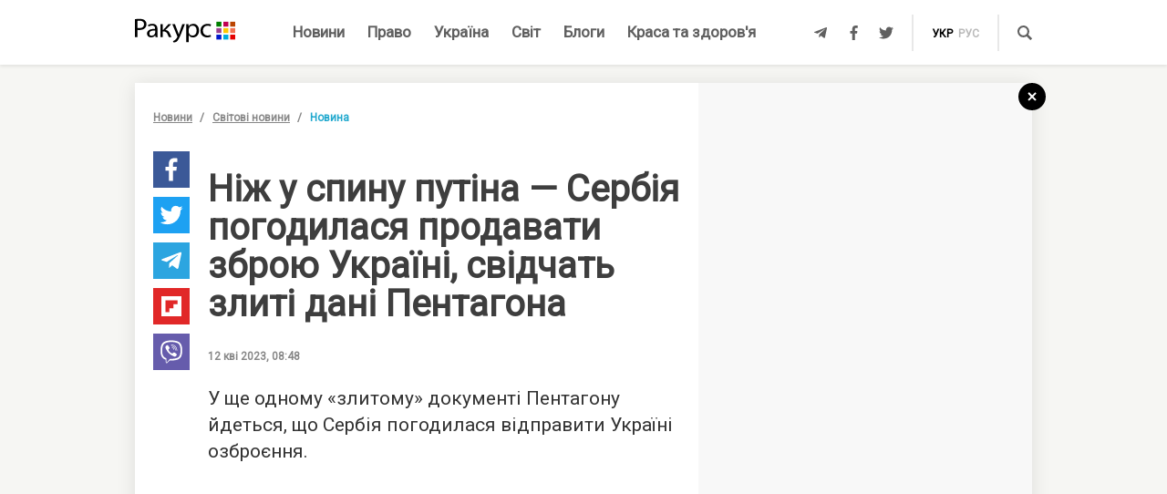

--- FILE ---
content_type: text/html; charset=UTF-8
request_url: https://racurs.ua/ua/n181912-nij-u-spynu-putina-serbiya-pogodylasya-prodavaty-zbrou-ukrayini-svidchat-zlyti-dani-pentagona.html
body_size: 8633
content:
<!DOCTYPE html><html lang="uk"><head><meta charset="UTF-8">
<title>Ніж у спину путіна - Сербія погодилася продавати зброю Україні, свідчать злиті дані Пентагона</title>
<meta http-equiv="X-UA-Compatible" content="IE=edge">
<meta name="viewport" content="width=device-width, user-scalable=no, initial-scale=1.0, maximum-scale=1.0, minimum-scale=1.0">
<link rel="apple-touch-icon" sizes="180x180" href="/static/apple-touch-icon.png">
<link rel="icon" type="image/png" sizes="32x32" href="/static/favicon-32x32.png">
<link rel="icon" type="image/png" sizes="16x16" href="/static/favicon-16x16.png">
<link rel="manifest" href="/static/site.webmanifest">
<link rel="mask-icon" href="/static/safari-pinned-tab.svg" color="#5bbad5">
<meta name="msapplication-TileColor" content="#603cba">
<meta name="theme-color" content="#ffffff">
<link href="/static/css/styles.css?v=48" rel="stylesheet">
<meta name="description" content="Надійний до останнього часу друг путлера в ЄС - Сербія погодилася поставити зброю Україні, а можливо вже відправила її. Про це стало відомо з секретних документів Міноборони США, які втекли в мережу, повідомляє Reuters
">

<link rel="shortcut icon" type="image/x-icon" href="/favicon.ico"/>

<meta name="classification" content="news,Ukrainian news,news articles,editorial articles,blogs,information,worldwide news" />
<meta name="distribution" content="Global" />
<meta name="rating" content="General" />
<meta name="publisher" content="Ракурс" />
<meta name="copyright" content="Ракурс" />
<meta name="google-site-verification" content="uw_LwcWhGzFb8b-20DPF2wl8H3rsozzgvfJWkLjVAhY" />
<meta property="fb:pages" content="476359735731523" />

<link rel="dns-prefetch" href="https://cdn.ampproject.org">


<!-- Global site tag (gtag.js) - Google Analytics -->
<script async src="https://www.googletagmanager.com/gtag/js?id=UA-35562710-1" type="b26666968dbdd8061ccb7535-text/javascript"></script>
<script type="b26666968dbdd8061ccb7535-text/javascript">
  window.dataLayer = window.dataLayer || [];
  function gtag(){dataLayer.push(arguments);}
  gtag('js', new Date());

  gtag('config', 'UA-35562710-1');
</script>
<script type="b26666968dbdd8061ccb7535-text/javascript">
    var Pro = Pro || function () {
    };
    Pro.language = "ua";
    Pro.fbLocale = "uk_UA";
</script>



<meta name="robots" content="index, follow" />
<meta property="og:type" content="article" />
<meta name="keywords" content="військова допомога, Сербія" />
<meta property="twitter:card" content="summary_large_image" />
<meta property="twitter:creator" content="@racursua" />
<meta property="og:title" content="Ніж у спину путіна - Сербія погодилася продавати зброю Україні, свідчать злиті дані Пентагона" />
<meta property="twitter:title" content="Ніж у спину путіна - Сербія погодилася продавати зброю Україні, свідчать злиті дані Пентагона" />
<meta property="og:url" content="https://racurs.ua/ua/n181912-nij-u-spynu-putina-serbiya-pogodylasya-prodavaty-zbrou-ukrayini-svidchat-zlyti-dani-pentagona.html" />
<meta property="og:description" content="Надійний до останнього часу друг путлера в ЄС - Сербія погодилася поставити зброю Україні, а можливо вже відправила її. Про це стало відомо з секретних документів Міноборони США, які втекли в мережу, повідомляє Reuters
" />
<meta property="twitter:description" content="Надійний до останнього часу друг путлера в ЄС - Сербія погодилася поставити зброю Україні, а можливо вже відправила її. Про це стало відомо з секретних документів Міноборони США, які втекли в мережу, повідомляє Reuters
" />
<meta property="og:image" content="https://racurs.ua/content/images/Publication/News/18/19/12/preview_w696zc1.jpg" />
<meta property="twitter:image" content="https://racurs.ua/content/images/Publication/News/18/19/12/preview_w696zc1.jpg" />
<link rel="next" href="/ua/n181911-flangy-vagnera-v-bahmuti-ukripleni-desantnykamy-vorog-atakuie-bogdanivku.html" />
<link rel="previous" href="/ua/n181913-ukrayina-pid-obstrilamy-po-ochakovu-rashysty-vdaryly-z-rszv.html" />
<link hreflang="uk" rel="alternate" href="https://racurs.ua/ua/n181912-nij-u-spynu-putina-serbiya-pogodylasya-prodavaty-zbrou-ukrayini-svidchat-zlyti-dani-pentagona.html" />
<link rel="canonical" href="https://racurs.ua/ua/n181912-nij-u-spynu-putina-serbiya-pogodylasya-prodavaty-zbrou-ukrayini-svidchat-zlyti-dani-pentagona.html" />
<link hreflang="ru" rel="alternate" href="https://racurs.ua/n181912-noj-v-spinu-putina-serbiya-soglasilas-prodavat-orujie-ukraine-svidetelstvuut-slitye-dannye.html" />
<script data-cfasync="false" nonce="151b6148-2fac-4433-995f-df67fe96d983">try{(function(w,d){!function(j,k,l,m){if(j.zaraz)console.error("zaraz is loaded twice");else{j[l]=j[l]||{};j[l].executed=[];j.zaraz={deferred:[],listeners:[]};j.zaraz._v="5874";j.zaraz._n="151b6148-2fac-4433-995f-df67fe96d983";j.zaraz.q=[];j.zaraz._f=function(n){return async function(){var o=Array.prototype.slice.call(arguments);j.zaraz.q.push({m:n,a:o})}};for(const p of["track","set","debug"])j.zaraz[p]=j.zaraz._f(p);j.zaraz.init=()=>{var q=k.getElementsByTagName(m)[0],r=k.createElement(m),s=k.getElementsByTagName("title")[0];s&&(j[l].t=k.getElementsByTagName("title")[0].text);j[l].x=Math.random();j[l].w=j.screen.width;j[l].h=j.screen.height;j[l].j=j.innerHeight;j[l].e=j.innerWidth;j[l].l=j.location.href;j[l].r=k.referrer;j[l].k=j.screen.colorDepth;j[l].n=k.characterSet;j[l].o=(new Date).getTimezoneOffset();if(j.dataLayer)for(const t of Object.entries(Object.entries(dataLayer).reduce((u,v)=>({...u[1],...v[1]}),{})))zaraz.set(t[0],t[1],{scope:"page"});j[l].q=[];for(;j.zaraz.q.length;){const w=j.zaraz.q.shift();j[l].q.push(w)}r.defer=!0;for(const x of[localStorage,sessionStorage])Object.keys(x||{}).filter(z=>z.startsWith("_zaraz_")).forEach(y=>{try{j[l]["z_"+y.slice(7)]=JSON.parse(x.getItem(y))}catch{j[l]["z_"+y.slice(7)]=x.getItem(y)}});r.referrerPolicy="origin";r.src="/cdn-cgi/zaraz/s.js?z="+btoa(encodeURIComponent(JSON.stringify(j[l])));q.parentNode.insertBefore(r,q)};["complete","interactive"].includes(k.readyState)?zaraz.init():j.addEventListener("DOMContentLoaded",zaraz.init)}}(w,d,"zarazData","script");window.zaraz._p=async d$=>new Promise(ea=>{if(d$){d$.e&&d$.e.forEach(eb=>{try{const ec=d.querySelector("script[nonce]"),ed=ec?.nonce||ec?.getAttribute("nonce"),ee=d.createElement("script");ed&&(ee.nonce=ed);ee.innerHTML=eb;ee.onload=()=>{d.head.removeChild(ee)};d.head.appendChild(ee)}catch(ef){console.error(`Error executing script: ${eb}\n`,ef)}});Promise.allSettled((d$.f||[]).map(eg=>fetch(eg[0],eg[1])))}ea()});zaraz._p({"e":["(function(w,d){})(window,document)"]});})(window,document)}catch(e){throw fetch("/cdn-cgi/zaraz/t"),e;};</script></head><body><div id="fb-root"></div>
<!--<div class="main_advertisement">-->
<!--</div>-->

<header id="headerNav" class="header_menu">
    <div class="container">
        <section class="left_side">
            <button class="nav_toggle">
                <span></span>
                <span></span>
                <span></span>
            </button>
            <a class="logo" href="https://racurs.ua/ua">
                <img src="/static/img/logo.svg" alt="Ракурс">
            </a>
        </section>
        <nav class="main_menu">
    <ul>
                                <li class="main_menu_item color_news">
                <a class="link" href="/ua/news-all.html">Новини</a>
                            </li>
                                <li class="main_menu_item color_law">
                <a class="link" href="/ua/pravo.html">Право</a>
                                    <ul class="submenu">
                                                    <li><a href="/ua/pravo/prava-cheloveka.html">Права людини</a></li>
                                                    <li><a href="/ua/pravo/zakon-pravo.html">Закон</a></li>
                                                    <li><a href="/ua/pravo/sud-pravo-zakon.html">Суд</a></li>
                                                    <li><a href="/ua/pravo/advokat.html">Адвокатура</a></li>
                                            </ul>
                            </li>
                                <li class="main_menu_item color_ukraine">
                <a class="link" href="/ua/obshestvo.html">Україна</a>
                                    <ul class="submenu">
                                                    <li><a href="/ua/obshestvo/sotsium.html">Громада</a></li>
                                                    <li><a href="/ua/obshestvo/meditsina-zdorovje.html">Медицина</a></li>
                                                    <li><a href="/ua/obshestvo/politika.html">Політика</a></li>
                                                    <li><a href="/ua/obshestvo/obrazovanie.html">Освіта</a></li>
                                                    <li><a href="/ua/obshestvo/economika.html">Гроші</a></li>
                                                    <li><a href="/ua/obshestvo/potrebitel.html">Якість життя</a></li>
                                            </ul>
                            </li>
                                <li class="main_menu_item color_world">
                <a class="link" href="/ua/mir.html">Світ</a>
                            </li>
                                <li class="main_menu_item color_blogs">
                <a class="link" href="/ua/blogs.html">Блоги</a>
                            </li>
                                <li class="main_menu_item color_beauty_health">
                <a class="link" href="/ua/krasota-i-zdorovie.html">Краса та здоров'я</a>
                                    <ul class="submenu">
                                                    <li><a href="/ua/krasota-i-zdorovie/medicina.html">Здоров'я</a></li>
                                                    <li><a href="/ua/krasota-i-zdorovie/psyhologia.html">Психологія</a></li>
                                                    <li><a href="/ua/krasota-i-zdorovie/kosmetologiya.html">Косметологія</a></li>
                                            </ul>
                            </li>
            </ul>
</nav>        <section class="right_side">
            <ul class="social">
            <li>
            <a class="icon tlgrm" href="https://t.me/lex_info" target="_blank" rel="nofollow" itemprop="sameAs">
                <i class="fab fa-telegram-plane"></i>
            </a>
        </li>
            <li>
            <a class="icon fb" href="https://www.facebook.com/RacursUA/" target="_blank" rel="nofollow" itemprop="sameAs">
                <i class="fab fa-facebook-f"></i>
            </a>
        </li>
            <li>
            <a class="icon twi" href="https://twitter.com/racursua" target="_blank" rel="nofollow" itemprop="sameAs">
                <i class="fab fa-twitter"></i>
            </a>
        </li>
    </ul>            <ul class="lang_switch">
            <li>
            <a class="current" href="/ua/n181912-nij-u-spynu-putina-serbiya-pogodylasya-prodavaty-zbrou-ukrayini-svidchat-zlyti-dani-pentagona.html" title="Українська" hreflang="uk">укр</a>
        </li>
            <li>
            <a  href="/n181912-noj-v-spinu-putina-serbiya-soglasilas-prodavat-orujie-ukraine-svidetelstvuut-slitye-dannye.html" title="Русский" hreflang="ru">рус</a>
        </li>
    </ul>            <a class="mob-link" href="/ua/news-all.html">
                Новини            </a>
            <button type="button" data-type="open-search-input" class="search_btn">
                <span class="icon search"></span>
            </button>
            <form class="search-container" action="/search.html">
                <button type="submit" class="search_btn">
                    <span class="icon search"></span>
                </button>
                <input type="text" placeholder="Пошук" name="s[search]">
                <button type="button" class="close">
                    <i class="fas fa-times-circle"></i>
                </button>
            </form>
        </section>
    </div>
</header>

<div class="menu_sidebar_wr">
    <div class="menu_sidebar">
        <nav class="mob_menu">
    <ul>
                                <li class="mob_menu_item color_news">
                <div class="item_btn">
                    <a class="link" href="/ua/news-all.html">Новини</a>
                                    </div>
                            </li>
                                <li class="mob_menu_item color_law">
                <div class="item_btn">
                    <a class="link" href="/ua/pravo.html">Право</a>
                                            <button type="button" class="toggle"><i class="fas fa-angle-up"></i></button>
                                    </div>
                                    <ul class="dropdown">
                                                    <li><a href="/ua/pravo/prava-cheloveka.html">Права людини</a></li>
                                                    <li><a href="/ua/pravo/zakon-pravo.html">Закон</a></li>
                                                    <li><a href="/ua/pravo/sud-pravo-zakon.html">Суд</a></li>
                                                    <li><a href="/ua/pravo/advokat.html">Адвокатура</a></li>
                                            </ul>
                            </li>
                                <li class="mob_menu_item color_ukraine">
                <div class="item_btn">
                    <a class="link" href="/ua/obshestvo.html">Україна</a>
                                            <button type="button" class="toggle"><i class="fas fa-angle-up"></i></button>
                                    </div>
                                    <ul class="dropdown">
                                                    <li><a href="/ua/obshestvo/sotsium.html">Громада</a></li>
                                                    <li><a href="/ua/obshestvo/meditsina-zdorovje.html">Медицина</a></li>
                                                    <li><a href="/ua/obshestvo/politika.html">Політика</a></li>
                                                    <li><a href="/ua/obshestvo/obrazovanie.html">Освіта</a></li>
                                                    <li><a href="/ua/obshestvo/economika.html">Гроші</a></li>
                                                    <li><a href="/ua/obshestvo/potrebitel.html">Якість життя</a></li>
                                            </ul>
                            </li>
                                <li class="mob_menu_item color_world">
                <div class="item_btn">
                    <a class="link" href="/ua/mir.html">Світ</a>
                                    </div>
                            </li>
                                <li class="mob_menu_item color_blogs">
                <div class="item_btn">
                    <a class="link" href="/ua/blogs.html">Блоги</a>
                                    </div>
                            </li>
                                <li class="mob_menu_item color_beauty_health">
                <div class="item_btn">
                    <a class="link" href="/ua/krasota-i-zdorovie.html">Краса та здоров'я</a>
                                            <button type="button" class="toggle"><i class="fas fa-angle-up"></i></button>
                                    </div>
                                    <ul class="dropdown">
                                                    <li><a href="/ua/krasota-i-zdorovie/medicina.html">Здоров'я</a></li>
                                                    <li><a href="/ua/krasota-i-zdorovie/psyhologia.html">Психологія</a></li>
                                                    <li><a href="/ua/krasota-i-zdorovie/kosmetologiya.html">Косметологія</a></li>
                                            </ul>
                            </li>
            </ul>
</nav>
        <div class="wrapper">
            <form class="search-container" action="/search.html">
                <button type="submit" class="search_btn">
                    <span class="icon search"></span>
                </button>
                <input type="text" placeholder="Пошук" name="s[search]">
            </form>
            <ul class="social">
            <li>
            <a class="icon tlgrm" href="https://t.me/lex_info" target="_blank" rel="nofollow" itemprop="sameAs">
                <i class="fab fa-telegram-plane"></i>
            </a>
        </li>
            <li>
            <a class="icon fb" href="https://www.facebook.com/RacursUA/" target="_blank" rel="nofollow" itemprop="sameAs">
                <i class="fab fa-facebook-f"></i>
            </a>
        </li>
            <li>
            <a class="icon twi" href="https://twitter.com/racursua" target="_blank" rel="nofollow" itemprop="sameAs">
                <i class="fab fa-twitter"></i>
            </a>
        </li>
    </ul>        </div>
    </div>
    <div class="backdrop"></div>
</div><main class="main-content inner-page"><div class="inner-page-container"><div class="social-sidebar-wr"><ul class="big_social sticky hide">    <li><a href="https://facebook.com/sharer/sharer.php?u=https%3A%2F%2Fracurs.ua%2Fn181912-nij-u-spynu-putina-serbiya-pogodylasya-prodavaty-zbrou-ukrayini-svidchat-zlyti-dani-pentagona.html" class="icon fb" target="_blank"><i class="fab fa-facebook-f"></i></a></li>
    <li><a href="https://twitter.com/intent/tweet/?url=https%3A%2F%2Fracurs.ua%2Fn181912-nij-u-spynu-putina-serbiya-pogodylasya-prodavaty-zbrou-ukrayini-svidchat-zlyti-dani-pentagona.html&amp;text=%D0%9D%D1%96%D0%B6+%D1%83+%D1%81%D0%BF%D0%B8%D0%BD%D1%83+%D0%BF%D1%83%D1%82%D1%96%D0%BD%D0%B0+-+%D0%A1%D0%B5%D1%80%D0%B1%D1%96%D1%8F+%D0%BF%D0%BE%D0%B3%D0%BE%D0%B4%D0%B8%D0%BB%D0%B0%D1%81%D1%8F+%D0%BF%D1%80%D0%BE%D0%B4%D0%B0%D0%B2%D0%B0%D1%82%D0%B8+%D0%B7%D0%B1%D1%80%D0%BE%D1%8E+%D0%A3%D0%BA%D1%80%D0%B0%D1%97%D0%BD%D1%96%2C+%D1%81%D0%B2%D1%96%D0%B4%D1%87%D0%B0%D1%82%D1%8C+%D0%B7%D0%BB%D0%B8%D1%82%D1%96+%D0%B4%D0%B0%D0%BD%D1%96+%D0%9F%D0%B5%D0%BD%D1%82%D0%B0%D0%B3%D0%BE%D0%BD%D0%B0" class="icon twi" target="_blank"><i class="fab fa-twitter"></i></a></li>
    <li><a href="https://telegram.me/share/url?url=https%3A%2F%2Fracurs.ua%2Fn181912-nij-u-spynu-putina-serbiya-pogodylasya-prodavaty-zbrou-ukrayini-svidchat-zlyti-dani-pentagona.html&amp;text=%D0%9D%D1%96%D0%B6+%D1%83+%D1%81%D0%BF%D0%B8%D0%BD%D1%83+%D0%BF%D1%83%D1%82%D1%96%D0%BD%D0%B0+-+%D0%A1%D0%B5%D1%80%D0%B1%D1%96%D1%8F+%D0%BF%D0%BE%D0%B3%D0%BE%D0%B4%D0%B8%D0%BB%D0%B0%D1%81%D1%8F+%D0%BF%D1%80%D0%BE%D0%B4%D0%B0%D0%B2%D0%B0%D1%82%D0%B8+%D0%B7%D0%B1%D1%80%D0%BE%D1%8E+%D0%A3%D0%BA%D1%80%D0%B0%D1%97%D0%BD%D1%96%2C+%D1%81%D0%B2%D1%96%D0%B4%D1%87%D0%B0%D1%82%D1%8C+%D0%B7%D0%BB%D0%B8%D1%82%D1%96+%D0%B4%D0%B0%D0%BD%D1%96+%D0%9F%D0%B5%D0%BD%D1%82%D0%B0%D0%B3%D0%BE%D0%BD%D0%B0" class="icon tlgrm" target="_blank"><i class="fab fa-telegram-plane"></i></a></li>
    <li><a href="https://share.flipboard.com/bookmarklet/popout?v=2&amp;url=https%3A%2F%2Fracurs.ua%2Fn181912-nij-u-spynu-putina-serbiya-pogodylasya-prodavaty-zbrou-ukrayini-svidchat-zlyti-dani-pentagona.html&amp;title=%D0%9D%D1%96%D0%B6+%D1%83+%D1%81%D0%BF%D0%B8%D0%BD%D1%83+%D0%BF%D1%83%D1%82%D1%96%D0%BD%D0%B0+-+%D0%A1%D0%B5%D1%80%D0%B1%D1%96%D1%8F+%D0%BF%D0%BE%D0%B3%D0%BE%D0%B4%D0%B8%D0%BB%D0%B0%D1%81%D1%8F+%D0%BF%D1%80%D0%BE%D0%B4%D0%B0%D0%B2%D0%B0%D1%82%D0%B8+%D0%B7%D0%B1%D1%80%D0%BE%D1%8E+%D0%A3%D0%BA%D1%80%D0%B0%D1%97%D0%BD%D1%96%2C+%D1%81%D0%B2%D1%96%D0%B4%D1%87%D0%B0%D1%82%D1%8C+%D0%B7%D0%BB%D0%B8%D1%82%D1%96+%D0%B4%D0%B0%D0%BD%D1%96+%D0%9F%D0%B5%D0%BD%D1%82%D0%B0%D0%B3%D0%BE%D0%BD%D0%B0" class="icon flipboard" target="_blank"><i class="fab fa-flipboard"></i></a></li>
    <li><a href="viber://forward?text=https%3A%2F%2Fracurs.ua%2Fn181912-nij-u-spynu-putina-serbiya-pogodylasya-prodavaty-zbrou-ukrayini-svidchat-zlyti-dani-pentagona.html" class="icon viber" target="_blank"><i class="fab fa-viber"></i></a></li>
</ul></div><section class="block_section inner_content_section"><div class="container container_padding"><a class="back-to-home" href="/"><svg width="30px" height="30px" viewBox="0 0 30 30" version="1.1" xmlns="https://www.w3.org/2000/svg" xmlns:xlink="https://www.w3.org/1999/xlink"><defs></defs><g id="closeBtnId" stroke="none" stroke-width="1" fill="none" fill-rule="evenodd"><g id="inner-page-1_1" transform="translate(-1318.000000, -180.000000)"><g id="back-arrow-copy" transform="translate(1318.000000, 180.000000)"><circle class="back-to-home-oval" id="Oval" cx="15" cy="15" r="15"></circle><g class="back-to-home-icon" id="Group-2" transform="translate(11.000000, 10.000000)" stroke-width="2"><path d="M8,1 L0,9 L8,1 Z" id="Line-2"></path><path d="M1.42108547e-15,0.818181818 L8,9" id="Line-3"></path></g></g></g></g></svg></a><div class="wrapper"><div class="left_wr"><ol class="breadcrumbs"><li><a href="/ua/news-all.html">Новини</a></li><li><a href="/ua/news-novosti-mira.html"> Світові новини</a></li><li>Новина</li></ol><div class="content_wr"><div class="content"><div class="n_material_content under_material_content no_overflow"><!-- google_ad_section_start --><span itemscope itemtype="https://schema.org/NewsArticle"><span class="hide" itemprop="publisher" itemscope itemtype="https://schema.org/Organization"><span itemprop="name">Ракурс</span><span itemprop="url">https://racurs.ua/</span><span itemprop="logo" itemscope itemtype="https://schema.org/ImageObject"><img itemprop="url image" src="/media/images/logo-14.png"><meta itemprop="width" content="180"><meta itemprop="height" content="50"></span></span><link class="hide" itemprop="mainEntityOfPage" itemscope href="https://racurs.ua/ua/n181912-nij-u-spynu-putina-serbiya-pogodylasya-prodavaty-zbrou-ukrayini-svidchat-zlyti-dani-pentagona.html"><div class="article_inner"><span itemprop="image" itemscope itemtype="https://schema.org/ImageObject"><img class="main_img" itemprop="url" src="/content/images/Publication/News/18/19/12/preview_w698zc0.jpg" alt="Ніж у спину путіна - Сербія погодилася продавати зброю Україні, свідчать злиті дані Пентагона"><meta itemprop="width" content="698"><meta itemprop="height" content="392"></span><div class="main_image_alt">Ніж у спину путіна - Сербія погодилася продавати зброю Україні, свідчать злиті дані Пентагона</div><div class="mb_20"></div><h1 itemprop="headline">Ніж у спину путіна — Сербія погодилася продавати зброю Україні, свідчать злиті дані Пентагона</h1><span class="hide" itemprop="url">https://racurs.ua/ua/n181912-nij-u-spynu-putina-serbiya-pogodylasya-prodavaty-zbrou-ukrayini-svidchat-zlyti-dani-pentagona.html</span><div class="author"><div class="left_side"><span class="data">12 кві 2023, 08:48</span></div><div class="right_side"><a href="#" class="article_views"><span class="views_icon"></span><span class="views_number" data-nid="181912">999</span></a></div></div><meta itemprop="datePublished" content="2023-04-12T08:48:00+03:00"><meta itemprop="dateModified" content="2023-04-12T08:49:21+03:00"><span class="hide" itemprop="author">Ракурс</span><meta itemprop="alternativeHeadline" content="Надійний до останнього часу друг путлера в ЄС — Сербія погодилася поставити зброю Україні, а можливо вже відправила її. Про це стало відомо з секретних документів Міноборони США, які втекли в мережу, повідомляє Reuters"><span class="articleBody" itemprop="articleBody"><p>
 У&nbsp;ще&nbsp;одному &laquo;злитому&raquo; документі Пентагону йдеться, що&nbsp;Сербія погодилася відправити Україні озброєння.
</p><style>
.in_text_content_22 { 
 width: 300px; 
 height: 600px; 
}
@media(min-width: 600px) { 
 .in_text_content_22 { 
 width: 580px; 
 height: 400px; 
 } 
}
.adsbygoogle {
 touch-action: manipulation;
}
</style><!-- 580x400-intext-ru --><div align="center"><ins class="adsbygoogle in_text_content_22"
 style="display:inline-block; text-align:center;"
 data-ad-client="ca-pub-7706223251672366"
 data-ad-slot="3720659219"
 data-full-width-responsive="true"></ins></div><script type="b26666968dbdd8061ccb7535-text/javascript">
(adsbygoogle = window.adsbygoogle || []).push({});
</script><p>
 У&nbsp;цьому документі є відповіді європейських урядів на&nbsp;прохання України про військову допомогу. З&nbsp;нього випливає, що&nbsp;Сербія, хоч і&nbsp;відмовилася проводити навчання для наших
 Сил Оборони, але зобов&rsquo;язалася передати летальну допомогу.
</p><p>
 Документ, який має грифи &laquo;Секретно&raquo; і&nbsp;NOFORN (не&nbsp;для іноземних спецслужб) опублікувало агентство Reuters.
</p><p><img alt="" src="/content/images/Publication/News/18/19/12/content/photo_2023-04-12_08-44-04.jpg" style="width: 700px; height: 694px;" /></p><p>
 Також там зазначено, що&nbsp;&laquo;Сербія має політичну волю і&nbsp;військову спроможність надавати зброю Україні в&nbsp;майбутньому&raquo;.
</p><p>
 Посольство України та&nbsp;Офіс президента Сербії не&nbsp;відповіли на&nbsp;запит про коментарі.
</p></span></div><div class="article_inner_footer"><div class="top-wr"><p class="source">
 Джерело:
 <a>Ракурс</a></p><br/><p class="error_found">
 Помітили помилку?<br>Виділіть і натисніть Ctrl / Cmd + Enter </p></div><div class="bottom-wr"><ul class="big_social horizontal"><li><a href="https://facebook.com/sharer/sharer.php?u=https%3A%2F%2Fracurs.ua%2Fn181912-nij-u-spynu-putina-serbiya-pogodylasya-prodavaty-zbrou-ukrayini-svidchat-zlyti-dani-pentagona.html" class="icon fb" target="_blank"><i class="fab fa-facebook-f"></i></a></li><li><a href="https://twitter.com/intent/tweet/?url=https%3A%2F%2Fracurs.ua%2Fn181912-nij-u-spynu-putina-serbiya-pogodylasya-prodavaty-zbrou-ukrayini-svidchat-zlyti-dani-pentagona.html&amp;text=%D0%9D%D1%96%D0%B6+%D1%83+%D1%81%D0%BF%D0%B8%D0%BD%D1%83+%D0%BF%D1%83%D1%82%D1%96%D0%BD%D0%B0+-+%D0%A1%D0%B5%D1%80%D0%B1%D1%96%D1%8F+%D0%BF%D0%BE%D0%B3%D0%BE%D0%B4%D0%B8%D0%BB%D0%B0%D1%81%D1%8F+%D0%BF%D1%80%D0%BE%D0%B4%D0%B0%D0%B2%D0%B0%D1%82%D0%B8+%D0%B7%D0%B1%D1%80%D0%BE%D1%8E+%D0%A3%D0%BA%D1%80%D0%B0%D1%97%D0%BD%D1%96%2C+%D1%81%D0%B2%D1%96%D0%B4%D1%87%D0%B0%D1%82%D1%8C+%D0%B7%D0%BB%D0%B8%D1%82%D1%96+%D0%B4%D0%B0%D0%BD%D1%96+%D0%9F%D0%B5%D0%BD%D1%82%D0%B0%D0%B3%D0%BE%D0%BD%D0%B0" class="icon twi" target="_blank"><i class="fab fa-twitter"></i></a></li><li><a href="https://telegram.me/share/url?url=https%3A%2F%2Fracurs.ua%2Fn181912-nij-u-spynu-putina-serbiya-pogodylasya-prodavaty-zbrou-ukrayini-svidchat-zlyti-dani-pentagona.html&amp;text=%D0%9D%D1%96%D0%B6+%D1%83+%D1%81%D0%BF%D0%B8%D0%BD%D1%83+%D0%BF%D1%83%D1%82%D1%96%D0%BD%D0%B0+-+%D0%A1%D0%B5%D1%80%D0%B1%D1%96%D1%8F+%D0%BF%D0%BE%D0%B3%D0%BE%D0%B4%D0%B8%D0%BB%D0%B0%D1%81%D1%8F+%D0%BF%D1%80%D0%BE%D0%B4%D0%B0%D0%B2%D0%B0%D1%82%D0%B8+%D0%B7%D0%B1%D1%80%D0%BE%D1%8E+%D0%A3%D0%BA%D1%80%D0%B0%D1%97%D0%BD%D1%96%2C+%D1%81%D0%B2%D1%96%D0%B4%D1%87%D0%B0%D1%82%D1%8C+%D0%B7%D0%BB%D0%B8%D1%82%D1%96+%D0%B4%D0%B0%D0%BD%D1%96+%D0%9F%D0%B5%D0%BD%D1%82%D0%B0%D0%B3%D0%BE%D0%BD%D0%B0" class="icon tlgrm" target="_blank"><i class="fab fa-telegram-plane"></i></a></li><li><a href="https://share.flipboard.com/bookmarklet/popout?v=2&amp;url=https%3A%2F%2Fracurs.ua%2Fn181912-nij-u-spynu-putina-serbiya-pogodylasya-prodavaty-zbrou-ukrayini-svidchat-zlyti-dani-pentagona.html&amp;title=%D0%9D%D1%96%D0%B6+%D1%83+%D1%81%D0%BF%D0%B8%D0%BD%D1%83+%D0%BF%D1%83%D1%82%D1%96%D0%BD%D0%B0+-+%D0%A1%D0%B5%D1%80%D0%B1%D1%96%D1%8F+%D0%BF%D0%BE%D0%B3%D0%BE%D0%B4%D0%B8%D0%BB%D0%B0%D1%81%D1%8F+%D0%BF%D1%80%D0%BE%D0%B4%D0%B0%D0%B2%D0%B0%D1%82%D0%B8+%D0%B7%D0%B1%D1%80%D0%BE%D1%8E+%D0%A3%D0%BA%D1%80%D0%B0%D1%97%D0%BD%D1%96%2C+%D1%81%D0%B2%D1%96%D0%B4%D1%87%D0%B0%D1%82%D1%8C+%D0%B7%D0%BB%D0%B8%D1%82%D1%96+%D0%B4%D0%B0%D0%BD%D1%96+%D0%9F%D0%B5%D0%BD%D1%82%D0%B0%D0%B3%D0%BE%D0%BD%D0%B0" class="icon flipboard" target="_blank"><i class="fab fa-flipboard"></i></a></li><li><a href="viber://forward?text=https%3A%2F%2Fracurs.ua%2Fn181912-nij-u-spynu-putina-serbiya-pogodylasya-prodavaty-zbrou-ukrayini-svidchat-zlyti-dani-pentagona.html" class="icon viber" target="_blank"><i class="fab fa-viber"></i></a></li></ul></div><span class="next_url" data-url="/ua/n181911-flangy-vagnera-v-bahmuti-ukripleni-desantnykamy-vorog-atakuie-bogdanivku.html"></span></div></span><!-- google_ad_section_end --><script type="b26666968dbdd8061ccb7535-text/javascript">
 window.newsData = {
 id: '181912',
 alias: 'nij-u-spynu-putina-serbiya-pogodylasya-prodavaty-zbrou-ukrayini-svidchat-zlyti-dani-pentagona',
 title: 'Ніж у спину путіна — Сербія погодилася продавати зброю Україні, свідчать злиті дані Пентагона',
 shortUrl: '/ua/n181912'
 };
</script>
<!-- Добавьте этот код в то место, где должен быть баннер --><div style="text-align: center; margin: 20px 0;"><a href="https://florita.com.ua/" target="_blank"><img src="https://racurs.ua/content/images/Publication/Article/new_668/content/BA_banner.png" style="max-width: 100%; height: auto;"></a></div><br /><br /><!-- Composite Start --><div id="M465236ScriptRootC1312189"></div><script src="https://jsc.idealmedia.io/r/a/racurs.ua.1312189.js" async type="b26666968dbdd8061ccb7535-text/javascript"></script><!-- Composite End -->

</div></div></div></div><div class="right_wr"><div class="sticky"><div class="news_list"><div class="news_list_left"><style type="text/css">
 .article_bg.blog_article_bg {
 background-size: contain;
 }
</style><article class="article type-2 color_law"><a href="/ua/3131-suddya-perekrutyla-obstavyny-provadjennya-aby-prypynyty-translyaciu-zasidan-advokat.html" class="article_wr"><div class="article_bg" style="background-image:url('/content/images/Publication/Article/31/31/preview_w264zc1.jpg')"></div><div class="article_content"><div class="article_content_wr"><h4 class="article_title">Суддя перекрутила обставини провадження, аби припинити трансляцію засідань — адвокат</h4><div class="article_footer"><div class="footer_left"><div class="article_subject">Суд</div></div></div></div></div></a></article><style type="text/css">
 .article_bg.blog_article_bg {
 background-size: contain;
 }
</style><article class="article type-2 color_ukraine"><a href="/ua/3128-sprava-yanukovycha-jyve-yak-psevdoamerykanskyy-bankopad-pidryvaie-ievrointegraciu-ukrayiny.html" class="article_wr"><div class="article_bg" style="background-image:url('/content/images/Publication/Article/31/28/preview_w264zc1.jpg')"></div><div class="article_content"><div class="article_content_wr"><h4 class="article_title">Справа Януковича живе: як «псевдоамериканський» банкопад підриває євроінтеграцію України</h4><div class="article_footer"><div class="footer_left"><div class="article_subject">Гроші</div></div></div></div></div></a></article><style type="text/css">
 .article_bg.blog_article_bg {
 background-size: contain;
 }
</style><article class="article type-2 color_law"><a href="/ua/3106-suddi-poza-zakonom.html" class="article_wr"><div class="article_bg" style="background-image:url('/content/images/Publication/Article/31/06/preview_w264zc1.jpg')"></div><div class="article_content"><div class="article_content_wr"><h4 class="article_title">Судді поза законом</h4><div class="article_footer"><div class="footer_left"><div class="article_subject">Суд</div></div></div></div></div></a></article><style type="text/css">
 .article_bg.blog_article_bg {
 background-size: contain;
 }
</style><article class="to-right-side-1 article type-1 color_law"><a href="/ua/3123-po-chomu-podzvin-rozdumy-pro-sens-svyatkuvannya-dnya-konstytuciyi.html" class="article_wr"><div class="article_bg" style="background-image:url('/content/images/Publication/Article/31/23/preview_w336zc1.jpg')"></div><div class="article_content"><div class="article_content_wr"><h4 class="article_title">По чому подзвін? Роздуми про сенс святкування Дня Конституції</h4><div class="article_footer"><div class="footer_left"><div class="article_subject">Право</div><div class="article_date"></div></div><div class="footer_right"><div class="article_views"><div class="views_icon"></div><div class="views_number" data-id="">999</div></div></div></div></div></div></a></article></div><div class="news_list_right no_overflow"><!-- 300x600-sidebar-ru --><ins class="adsbygoogle"
 style="display:inline-block;width:300px;height:600px"
 data-ad-client="ca-pub-7706223251672366"
 data-ad-slot="4582782265"></ins><script type="b26666968dbdd8061ccb7535-text/javascript">
 (adsbygoogle = window.adsbygoogle || []).push({});
</script></div></div><!-- Composite Start --><div id="M250178ScriptRootC649200"><div id="M250178PreloadC649200"> Загрузка... </div></div><script type="b26666968dbdd8061ccb7535-text/javascript"> (function () { var script = document.createElement('script'); script.src = "//jsc.idealmedia.io/r/a/racurs.ua.649200.js?t=" + Math.floor((new Date()).getTime() / 36e5); script.async = true; document.body.appendChild(script); })(); </script><!-- Composite End --></div></div></div></div></section></div><section class="related_news_section dark"><div class="related_news_content container_padding"><div class="container"><h4 class="title">Новини за темою</h4><div class="news_list"><article class="article type-1 color_law"><a href="/ua/3134-pro-plagiat-v-advokaturi.html" class="article_wr"><div class="article_bg"
 style="background-image:url('/content/images/Publication/Article/31/34/preview_w550zc0.jpg')"></div><div class="article_content"><div class="article_content_wr"><h4 class="article_title">Про плагіат в адвокатурі</h4><div class="article_footer"><div class="footer_left"><div class="article_subject">Адвокатура</div><div class="article_date"></div></div><div class="footer_right"><div class="article_views"><div class="views_icon"></div><div class="views_number" data-aid="3134"></div></div></div></div></div></div></a></article><article class="article type-1 color_ukraine"><a href="/ua/n211363-shveciya-peredala-ukrayini-26-suchasnyh-sau-archer.html" class="article_wr"><div class="article_bg"
 style="background-image:url('/content/images/Publication/News/21/13/63/preview_w550zc0.jpg')"></div><div class="article_content"><div class="article_content_wr"><h2 class="article_title">Швеція передала Україні 26 сучасних САУ Archer</h2><div class="article_footer"><div class="footer_left"><h4 class="article_subject">Новини України</h4><div class="article_date">12:29&nbsp;&nbsp;&nbsp;9 січ</div></div></div></div></div></a></article><article class="article type-1 color_ukraine"><a href="/ua/n211307-belgiya-zgolosylasya-nadaty-aviaciu-ta-flot-dlya-myru-v-ukrayini.html" class="article_wr"><div class="article_bg"
 style="background-image:url('/content/images/Publication/News/21/13/07/preview_w550zc0.jpg')"></div><div class="article_content"><div class="article_content_wr"><h2 class="article_title">Бельгія зголосилася надати авіацію та флот для миру в Україні</h2><div class="article_footer"><div class="footer_left"><h4 class="article_subject">Новини України</h4><div class="article_date">11:26&nbsp;&nbsp;&nbsp;7 січ</div></div></div></div></div></a></article><article class="article type-1 color_ukraine"><a href="/ua/n211235-shmygal-rozpoviv-pro-rekordnu-oboronnu-dopomogu-vid-partneriv-v-2025-roci.html" class="article_wr"><div class="article_bg"
 style="background-image:url('/content/images/Publication/News/21/12/35/preview_w550zc0.jpg')"></div><div class="article_content"><div class="article_content_wr"><h2 class="article_title">Шмигаль розповів про рекордну оборонну допомогу від партнерів в 2025 році</h2><div class="article_footer"><div class="footer_left"><h4 class="article_subject">Новини України</h4><div class="article_date">18:55&nbsp;&nbsp;&nbsp;2 січ</div></div></div></div></div></a></article></div></div></div><div class="container"><a href="/ua/news-all.html" class="show-more-link news">Показати більше</a></div></section><div class="inner-page-container"><section class="block_section"><div class="container container_padding"><header class="block_section_header"><span class="section_color"></span><div class="block_section_header_wr"><div role="tablist" class="block_section_header_tablist"><a aria-selected="true" class="section_title">Новини партнерів</a></div></div></header><div class="no_overflow"><!-- Composite Start --><div id="M465236ScriptRootC1312189"></div><script src="https://jsc.idealmedia.io/r/a/racurs.ua.1312189.js" async type="b26666968dbdd8061ccb7535-text/javascript"></script><!-- Composite End -->
</div></div></section></div><div class="spinner-wr"><div id="spinner"></div></div></main><footer class="main_footer">
    <div class="footer-top">
        <div class="container">
            <a href="https://racurs.ua/ua" rel="nofollow" class="logo">
                <img itemprop="url image" src="/static/img/logo.svg" alt="Ракурс">
            </a>
            <p class="descr">Читайте новини України та світу сьогодні на правовому порталі "Ракурс". Останні та головні новини дня, актуальні події, аналітика та правові коментарі. Будьте в курсі всіх новин!</p>
            <div class="wrapper">
                <div class="counters">
                    Останні новини                 </div>
                <ul class="social">
            <li>
            <a class="icon tlgrm" href="https://t.me/lex_info" target="_blank" rel="nofollow" itemprop="sameAs">
                <i class="fab fa-telegram-plane"></i>
            </a>
        </li>
            <li>
            <a class="icon fb" href="https://www.facebook.com/RacursUA/" target="_blank" rel="nofollow" itemprop="sameAs">
                <i class="fab fa-facebook-f"></i>
            </a>
        </li>
            <li>
            <a class="icon twi" href="https://twitter.com/racursua" target="_blank" rel="nofollow" itemprop="sameAs">
                <i class="fab fa-twitter"></i>
            </a>
        </li>
    </ul>            </div>
        </div>
    </div>
    <div class="footer-bottom">
        <div class="container">
            <ul class="links-list">
                <li>
                    <a href="/ua/pages/umovi-obmezhenogo-vikoristannja-materialiv.html" rel="nofollow">
                        Умови використання веб-порталу Racurs.ua                    </a>
                </li>
                <li>
                    <a href="/ua/pages/privacy-policy.html" rel="nofollow">
                        Політика конфіденційності                    </a>
                </li>
                <li>
                    <a href="/ua/contacts.html"
                       rel="nofollow">Контакти</a>
                </li>
                <li><a href="/ua/authors.html"
                       rel="nofollow">Автори</a>
                </li>
                <li><a href="/ua/archive.html"
                       rel="nofollow">Архів</a>
                </li>
                <li><a href="/ua/search.html"
                       rel="nofollow">Пошук</a>
                </li>
            </ul>
            <p class="copyright">&copy; 2012-2026 Ракурс<sup>&reg;</sup></p>
        </div>
    </div>
</footer>
<script type="b26666968dbdd8061ccb7535-text/javascript">
    var Pro = Pro || function(){};
    Pro.messages = {
        'mistakeReportConfirm': 'Ви вважаєте, що текст "{errorText}" містить помилку?',
        'mistakeReportThank': 'Дякуємо за сповіщення!'
    };
    Pro.key = 'V3NEM0VpNlZ2b0g2S1RlczI3alNaSTRNVE5qSzA0ZWIYxIQ420zHhYm72ayaGiC57iIbdw369UVZqcXZdzuMFA==';
</script>
<script type="b26666968dbdd8061ccb7535-text/javascript" src="/static/js/manifest.js?v=10"></script>
<script type="b26666968dbdd8061ccb7535-text/javascript" src="/static/js/vendor.js?v=10"></script>
<script type="b26666968dbdd8061ccb7535-text/javascript" src="/static/js/scripts.js?v=182s"></script>
<script type="b26666968dbdd8061ccb7535-text/javascript" src="/static/js/styles.js?v=10"></script>
<!--<script type="text/javascript" src="/static/js/language.js?v=2"></script>-->
<script async defer src="https://jsc.idealmedia.io/r/a/racurs.ua.649200.reload.js" type="b26666968dbdd8061ccb7535-text/javascript"></script><script async defer src="https://apis.google.com/js/api.js" onload="this.onload=function(){};if(window.gapiAsyncInit) {window.gapiAsyncInit()}" onreadystatechange="if (this.readyState === 'complete') this.onload()" type="b26666968dbdd8061ccb7535-text/javascript"></script><script src="/cdn-cgi/scripts/7d0fa10a/cloudflare-static/rocket-loader.min.js" data-cf-settings="b26666968dbdd8061ccb7535-|49" defer></script></html>
<!-- generated -->

--- FILE ---
content_type: text/html; charset=utf-8
request_url: https://www.google.com/recaptcha/api2/aframe
body_size: 268
content:
<!DOCTYPE HTML><html><head><meta http-equiv="content-type" content="text/html; charset=UTF-8"></head><body><script nonce="FgXom9X4lLx5J2RwLLpWoQ">/** Anti-fraud and anti-abuse applications only. See google.com/recaptcha */ try{var clients={'sodar':'https://pagead2.googlesyndication.com/pagead/sodar?'};window.addEventListener("message",function(a){try{if(a.source===window.parent){var b=JSON.parse(a.data);var c=clients[b['id']];if(c){var d=document.createElement('img');d.src=c+b['params']+'&rc='+(localStorage.getItem("rc::a")?sessionStorage.getItem("rc::b"):"");window.document.body.appendChild(d);sessionStorage.setItem("rc::e",parseInt(sessionStorage.getItem("rc::e")||0)+1);localStorage.setItem("rc::h",'1768060291923');}}}catch(b){}});window.parent.postMessage("_grecaptcha_ready", "*");}catch(b){}</script></body></html>

--- FILE ---
content_type: text/css
request_url: https://racurs.ua/static/css/styles.css?v=48
body_size: 20803
content:
@import url('https://fonts.googleapis.com/css2?family=Roboto&display=swap');
a,abbr,acronym,address,applet,article,aside,audio,b,big,blockquote,body,canvas,caption,center,cite,code,dd,del,details,dfn,div,dl,dt,em,embed,fieldset,figcaption,figure,footer,form,h1,h2,h3,h4,h5,h6,header,hgroup,html,i,iframe,img,ins,kbd,label,legend,li,mark,menu,nav,object,ol,output,p,pre,q,ruby,s,samp,section,small,span,strike,strong,sub,summary,sup,table,tbody,td,tfoot,th,thead,time,tr,tt,u,ul,var,video{margin:0;padding:0;border:0;font-size:100%;font:inherit;vertical-align:baseline}article,aside,details,figcaption,figure,footer,header,hgroup,menu,nav,section{display:block}ol,ul{list-style:none}blockquote,q{quotes:none}blockquote:after,blockquote:before,q:after,q:before{content:"";content:none}table{border-collapse:collapse;border-spacing:0}@font-face{font-family:PT Serif;font-weight:400;font-style:normal;src:url(/static/fonts/pt-serif/PTSerif-Regular.eot);src:url(/static/fonts/pt-serif/PTSerif-Regular.woff2) format("woff2"),url(/static/fonts/pt-serif/PTSerif-Regular.woff) format("woff"),url(/static/fonts/pt-serif/PTSerif-Regular.ttf) format("truetype"),url(/static/fonts/pt-serif/PTSerif-Regular.eot?#iefix) format("embedded-opentype")}@font-face{font-family:PT Serif;font-weight:400;font-style:italic;src:url(/static/fonts/pt-serif/PTSerif-Italic.eot);src:url(/static/fonts/pt-serif/PTSerif-Italic.woff2) format("woff2"),url(/static/fonts/pt-serif/PTSerif-Italic.woff) format("woff"),url(/static/fonts/pt-serif/PTSerif-Italic.ttf) format("truetype"),url(/static/fonts/pt-serif/PTSerif-Italic.eot?#iefix) format("embedded-opentype")}@font-face{font-family:PT Serif;font-weight:700;font-style:normal;src:url(/static/fonts/pt-serif/PTSerif-Bold.eot);src:url(/static/fonts/pt-serif/PTSerif-Bold.woff2) format("woff2"),url(/static/fonts/pt-serif/PTSerif-Bold.woff) format("woff"),url(/static/fonts/pt-serif/PTSerif-Bold.ttf) format("truetype"),url(/static/fonts/pt-serif/PTSerif-Bold.eot?#iefix) format("embedded-opentype")}@font-face{font-family:PT Serif;font-weight:700;font-style:italic;src:url(/static/fonts/pt-serif/PTSerif-BoldItalic.eot);src:url(/static/fonts/pt-serif/PTSerif-BoldItalic.woff2) format("woff2"),url(/static/fonts/pt-serif/PTSerif-BoldItalic.woff) format("woff"),url(/static/fonts/pt-serif/PTSerif-BoldItalic.ttf) format("truetype"),url(/static/fonts/pt-serif/PTSerif-BoldItalic.eot?#iefix) format("embedded-opentype")}
html{-webkit-text-size-adjust:100%;-moz-text-size-adjust:100%;-ms-text-size-adjust:100%}body{font-family:Roboto,Arial,Helvetica,sans-serif;font-size:17px;font-weight:600;line-height:1;color:#3e3e3e;background-color:#f6f6f3;overflow-x:hidden}body.sidebar-open .header_menu .right_side .mob-link{display:none}body.sidebar-open .backdrop{visibility:visible;display:block}.hide{display:none!important;visibility:hidden!important}ul{list-style-image:url([data-uri])}main{display:block}button{background:none;border:0;padding:0;cursor:pointer}button:focus{outline:none}a{color:#3e3e3e;text-decoration:none}input:focus,textarea:focus{outline:none}.radio_item input[type=radio]{position:absolute;opacity:0}.radio_item input[type=radio]+.radio-label:before{content:"";background-color:#fff;-webkit-border-radius:100%;border-radius:100%;border:1px solid #d0d0d0;display:inline-block;width:14px;height:14px;position:relative;top:-.2em;margin-right:10px;vertical-align:top;cursor:pointer;text-align:center;-webkit-transition:background-color .25s ease,-webkit-box-shadow .25s ease;transition:background-color .25s ease,-webkit-box-shadow .25s ease;-o-transition:background-color .25s ease,box-shadow .25s ease;-moz-transition:background-color .25s ease,box-shadow .25s ease;transition:background-color .25s ease,box-shadow .25s ease;transition:background-color .25s ease,box-shadow .25s ease,-webkit-box-shadow .25s ease}.radio_item input[type=radio]:checked+.radio-label:before{background-color:#21a9ce!important;-webkit-box-shadow:inset 0 0 0 4px #fff;box-shadow:inset 0 0 0 4px #fff}.radio_item:hover>input[type=radio]+.radio-label:before{background-color:#f8f8f8}.errorSummary{color:#ea0000;margin-bottom:15px;margin-top:-20px}.errorSummary ul{margin-left:17px}.errorSummary p{line-height:22px}.errorSummary li{line-height:18px}.advertise{overflow:hidden}.link-btn,.show-more-link{display:block;width:100%;text-align:center;-webkit-box-sizing:border-box;-moz-box-sizing:border-box;box-sizing:border-box}.link-btn{display:none;background-color:#21a9ce;color:#fff;font-size:18px;font-weight:700;padding:8px 6px;margin-top:20px}.show-more-link{background-color:#d7d7d7;color:#606060;font-size:16px;font-weight:600;padding:27px 6px;margin-bottom:20px}.back-to-home{position:absolute;top:0;right:0;width:30px;height:30px;-webkit-border-radius:50%;border-radius:50%;-webkit-transform:translateX(50%);-moz-transform:translateX(50%);-ms-transform:translateX(50%);-o-transform:translateX(50%);transform:translateX(50%);z-index:5;will-change:transform}.back-to-home-oval{fill:#000000;-webkit-transition:fill .2s;-o-transition:fill .2s;-moz-transition:fill .2s;transition:fill .2s}.back-to-home-icon{stroke:#fff;-webkit-transition:stroke .2s;-o-transition:stroke .2s;-moz-transition:stroke .2s;transition:stroke .2s}.back-to-home.white{background-color:#fff}.back-to-home.white .back-to-home-oval{fill:#fff}.back-to-home.white .back-to-home-icon{stroke:#000}.back-to-home.fixed{position:fixed}.container{width:1300px;margin:0 auto}.container_padding{position:relative;padding:12px 20px 30px;-webkit-box-sizing:border-box;-moz-box-sizing:border-box;box-sizing:border-box;background-color:#fff;-webkit-box-shadow:0 2px 20px rgba(0,0,0,.1);box-shadow:0 2px 20px rgba(0,0,0,.1)}.container_padding .block_section .section_color{margin-left:0}.container_padding .block_section_header{margin-bottom:12px}.full_width_adv{width:100%;margin-bottom:20px;text-align:center}.full_width_adv.mt{margin-top:30px}.paginator{display:-webkit-box;display:-webkit-flex;display:-moz-box;display:-ms-flexbox;display:flex;-webkit-box-pack:center;-webkit-justify-content:center;-moz-box-pack:center;-ms-flex-pack:center;justify-content:center}.paginator li{margin:3px}.paginator li a{display:block;padding:4px 8px;background-color:#f8f8f8;color:#888;font-size:14px;font-weight:600;line-height:20px;min-width:10px;text-align:center}.paginator li a span img{display:none}.paginator li.active{margin-top:2px}.paginator li.active a{border:1px solid #d8d8d8}.article_views:not(.show){display:none!important}.article_inner .articleBody>div:after{content:".";color:#fff;display:block;line-height:30px}@media (max-width:1365px){.container{width:984px}}@media (max-width:1023px){body.sidebar-open{overflow-y:hidden}body.sidebar-open .menu_sidebar_wr{display:block}.container{width:728px}}@media (max-width:767px){.link-btn{display:block}.show-more-link{background-color:#d7d7d7;color:#606060;font-size:18px;font-weight:700;padding:17px 6px;margin-top:20px;margin-bottom:0}.back-to-home{display:none}.container{width:100%;padding:0 14px;-webkit-box-sizing:border-box;-moz-box-sizing:border-box;box-sizing:border-box}.container_padding{padding:0 14px 20px}.container_padding .block_section_header{margin-bottom:0}.container_padding .block_section_header.breadcrumbs_wr{margin-bottom:12px}}.main_advertisement{position:relative;display:block;width:100%;height:90px;text-align:center;background-color:#000;overflow:hidden;z-index:999}.main_advertisement img{width:auto;height:100%}.main_advertisement+.header_menu{top:90px}.header_menu{z-index:999;-webkit-transform:translateZ(0);-moz-transform:translateZ(0);transform:translateZ(0)}.header_menu,.header_menu:after{position:absolute;top:0;left:0;width:100%}.header_menu:after{content:"";height:100%;background-color:#fff;-webkit-box-shadow:0 2px 3px rgba(0,0,0,.08);box-shadow:0 2px 3px rgba(0,0,0,.08);z-index:-1}.header_menu.is_fixed{position:fixed;top:0!important;width:100%}.header_menu .container{-webkit-box-pack:justify;-webkit-justify-content:space-between;-moz-box-pack:justify;-ms-flex-pack:justify;justify-content:space-between}.header_menu .container,.header_menu .left_side{display:-webkit-box;display:-webkit-flex;display:-moz-box;display:-ms-flexbox;display:flex}.header_menu .left_side{-webkit-box-align:center;-webkit-align-items:center;-moz-box-align:center;-ms-flex-align:center;align-items:center}.header_menu .nav_toggle{display:none;padding:11.5px 20px;border-right:2px solid #e8e8e8;margin-right:20px;margin-left:-20px}.header_menu .nav_toggle span{width:20px;height:3px;background-color:#606060;display:block;margin:4px auto;margin:0 auto 4px;-webkit-transition:all .3s ease-in-out;-o-transition:all .3s ease-in-out;-moz-transition:all .3s ease-in-out;transition:all .3s ease-in-out}.header_menu .nav_toggle span:last-child{margin:0 auto}.header_menu .nav_toggle.active span:first-child{-webkit-transform:translateY(7px) rotate(45deg);-moz-transform:translateY(7px) rotate(45deg);-ms-transform:translateY(7px) rotate(45deg);-o-transform:translateY(7px) rotate(45deg);transform:translateY(7px) rotate(45deg)}.header_menu .nav_toggle.active span:nth-child(2){opacity:0}.header_menu .nav_toggle.active span:nth-child(3){-webkit-transform:translateY(-7px) rotate(-45deg);-moz-transform:translateY(-7px) rotate(-45deg);-ms-transform:translateY(-7px) rotate(-45deg);-o-transform:translateY(-7px) rotate(-45deg);transform:translateY(-7px) rotate(-45deg)}.header_menu .logo{width:150px;height:auto}.header_menu .logo img{width:100%;height:auto}.header_menu .main_menu{-webkit-box-align:center;-webkit-align-items:center;-moz-box-align:center;-ms-flex-align:center;align-items:center}.header_menu .main_menu,.header_menu .main_menu ul{display:-webkit-box;display:-webkit-flex;display:-moz-box;display:-ms-flexbox;display:flex}.header_menu .main_menu .main_menu_item.active .link,.header_menu .main_menu .main_menu_item:hover .link{color:#000;background-color:#f8f8f8}.header_menu .main_menu .main_menu_item.active .link:after,.header_menu .main_menu .main_menu_item:hover .link:after{background-color:#46c095}.header_menu .main_menu .main_menu_item:hover>.submenu{-webkit-transform:translateY(100%);-moz-transform:translateY(100%);-ms-transform:translateY(100%);-o-transform:translateY(100%);transform:translateY(100%);-webkit-box-shadow:0 2px 20px rgba(0,0,0,.1);box-shadow:0 2px 20px rgba(0,0,0,.1)}.header_menu .main_menu .main_menu_item:hover>.submenu a{opacity:1}.header_menu .main_menu .link{position:relative;color:#606060;font-size:17px;font-weight:700;padding:27px 25px;display:block}.header_menu .main_menu .link:after{content:"";position:absolute;width:100%;height:4px;left:0;bottom:0}.header_menu .right_side{position:relative;display:-webkit-box;display:-webkit-flex;display:-moz-box;display:-ms-flexbox;display:flex;-webkit-box-align:center;-webkit-align-items:center;-moz-box-align:center;-ms-flex-align:center;align-items:center}.header_menu .right_side .mob-link{display:none}.header_menu .right_side ul{height:40px;-webkit-box-align:center;-webkit-align-items:center;-moz-box-align:center;-ms-flex-align:center;align-items:center;border-right:2px solid #e8e8e8}.header_menu .right_side ul,.header_menu .right_side ul.social li{display:-webkit-box;display:-webkit-flex;display:-moz-box;display:-ms-flexbox;display:flex}.header_menu .right_side ul.social li{margin-right:20px}.header_menu .right_side ul.lang_switch{padding:0 20px}.header_menu .right_side ul.lang_switch li{margin-right:6px}.header_menu .right_side ul.lang_switch li:last-child{margin-right:0}.header_menu .right_side ul.lang_switch li a{font-size:12px;font-weight:700;color:#bababa;text-transform:uppercase}.header_menu .right_side ul.lang_switch li a.current{color:#000}.header_menu .right_side .search_btn{margin-left:20px}.header_menu .search-container{width:0;position:absolute;top:50%;right:0;-webkit-transform:translateY(-50%);-moz-transform:translateY(-50%);-ms-transform:translateY(-50%);-o-transform:translateY(-50%);transform:translateY(-50%)}.header_menu .search-container .search_btn{margin-left:10px}.header_menu .submenu{position:absolute;bottom:2px;left:0;width:100%;overflow:hidden;display:-webkit-box;display:-webkit-flex;display:-moz-box;display:-ms-flexbox;display:flex;-webkit-box-pack:center;-webkit-justify-content:center;-moz-box-pack:center;-ms-flex-pack:center;justify-content:center;-webkit-box-align:center;-webkit-align-items:center;-moz-box-align:center;-ms-flex-align:center;align-items:center;background-color:#46c095;will-change:transform;height:52px;z-index:-1;-webkit-transform:translateY(0);-moz-transform:translateY(0);-ms-transform:translateY(0);-o-transform:translateY(0);transform:translateY(0);-webkit-transition:-webkit-transform .2s,-webkit-box-shadow .2s;transition:-webkit-transform .2s,-webkit-box-shadow .2s;-o-transition:box-shadow .2s,-o-transform .2s;-moz-transition:transform .2s,box-shadow .2s,-moz-transform .2s;transition:transform .2s,box-shadow .2s;transition:transform .2s,box-shadow .2s,-webkit-transform .2s,-moz-transform .2s,-o-transform .2s,-webkit-box-shadow .2s}.header_menu .submenu li{margin:0 20px;-webkit-flex-shrink:0;-ms-flex-negative:0;flex-shrink:0}.header_menu .submenu a{color:#fff;opacity:0;-webkit-transition:opacity .2s;-o-transition:opacity .2s;-moz-transition:opacity .2s;transition:opacity .2s}.header_menu .submenu a:hover{text-decoration:underline}.search-container{background-color:#f8f8f8;display:-webkit-box;display:-webkit-flex;display:-moz-box;display:-ms-flexbox;display:flex;width:100%;height:40px;overflow:hidden;-webkit-transition:width .2s;-o-transition:width .2s;-moz-transition:width .2s;transition:width .2s}.search-container.open{width:100%}.search-container .search_btn{padding:6px;z-index:1;margin-left:10px}.search-container input{padding:0 8px 0 10px;border:none;background-color:#f8f8f8;width:100%;height:100%;-webkit-box-sizing:border-box;-moz-box-sizing:border-box;box-sizing:border-box;font-family:Roboto;font-size:14px;font-weight:600}.search-container .close{z-index:1;padding-right:6px;color:#606060}.menu_sidebar{max-width:330px;width:100%;height:100%;background-color:#fff;z-index:1;-webkit-transform:translateX(-100%);-moz-transform:translateX(-100%);-ms-transform:translateX(-100%);-o-transform:translateX(-100%);transform:translateX(-100%);overflow-y:auto;-webkit-transition:-webkit-transform .2s;transition:-webkit-transform .2s;-o-transition:-o-transform .2s;-moz-transition:transform .2s,-moz-transform .2s;transition:transform .2s;transition:transform .2s,-webkit-transform .2s,-moz-transform .2s,-o-transform .2s}.menu_sidebar_wr{display:none;position:absolute;top:0;left:0;width:100%;height:100%;height:100vh;-webkit-box-sizing:border-box;-moz-box-sizing:border-box;box-sizing:border-box;z-index:998}.menu_sidebar.active{-webkit-transform:translateX(0);-moz-transform:translateX(0);-ms-transform:translateX(0);-o-transform:translateX(0);transform:translateX(0)}.menu_sidebar .mob_menu_item{margin:4px 0}.menu_sidebar .mob_menu_item .link{color:#3e3e3e;font-size:25px;font-weight:600;line-height:40px}.menu_sidebar .mob_menu_item.active .item_btn{background-color:#46c095}.menu_sidebar .mob_menu_item.active .item_btn button{color:#fff;border-left:2px solid hsla(0,0%,100%,.2)}.menu_sidebar .mob_menu_item.active .item_btn button i,.menu_sidebar .mob_menu_item.active .item_btn button svg{-webkit-transform:rotate(0deg);-moz-transform:rotate(0deg);-ms-transform:rotate(0deg);-o-transform:rotate(0deg);transform:rotate(0deg)}.menu_sidebar .mob_menu_item.active .link{color:#fff}.menu_sidebar .item_btn{display:-webkit-box;display:-webkit-flex;display:-moz-box;display:-ms-flexbox;display:flex;-webkit-box-pack:justify;-webkit-justify-content:space-between;-moz-box-pack:justify;-ms-flex-pack:justify;justify-content:space-between;-webkit-box-align:center;-webkit-align-items:center;-moz-box-align:center;-ms-flex-align:center;align-items:center;padding:5px 0 5px 20px}.menu_sidebar .item_btn button{font-size:16px;color:#848484;border-left:2px solid #e8e8e8;padding:11px 20px}.menu_sidebar .item_btn button i,.menu_sidebar .item_btn button svg{-webkit-transform:rotate(180deg);-moz-transform:rotate(180deg);-ms-transform:rotate(180deg);-o-transform:rotate(180deg);transform:rotate(180deg);-webkit-transition:-webkit-transform .2s;transition:-webkit-transform .2s;-o-transition:-o-transform .2s;-moz-transition:transform .2s,-moz-transform .2s;transition:transform .2s;transition:transform .2s,-webkit-transform .2s,-moz-transform .2s,-o-transform .2s}.menu_sidebar .dropdown{display:none;padding:14px 0;background-color:#f8f8f8}.menu_sidebar .dropdown li{padding:5px 0 5px 30px}.menu_sidebar .dropdown li a{color:#3e3e3e;font-size:18px;font-weight:600;line-height:20px}.menu_sidebar .wrapper{display:none;padding:0 14px;-webkit-box-sizing:border-box;-moz-box-sizing:border-box;box-sizing:border-box}.menu_sidebar .search-container{margin-top:30px}.menu_sidebar .social{display:-webkit-box;display:-webkit-flex;display:-moz-box;display:-ms-flexbox;display:flex;-webkit-box-pack:justify;-webkit-justify-content:space-between;-moz-box-pack:justify;-ms-flex-pack:justify;justify-content:space-between;margin-top:14px}.menu_sidebar .social li{-webkit-flex-shrink:0;-ms-flex-negative:0;flex-shrink:0}.menu_sidebar .social a{display:-webkit-box;display:-webkit-flex;display:-moz-box;display:-ms-flexbox;display:flex;-webkit-box-pack:center;-webkit-justify-content:center;-moz-box-pack:center;-ms-flex-pack:center;justify-content:center;-webkit-box-align:center;-webkit-align-items:center;-moz-box-align:center;-ms-flex-align:center;align-items:center;text-align:center;width:60px;height:60px;border:1px solid #e8e8e8}.backdrop{visibility:hidden;position:absolute;top:0;left:0;width:100%;height:100%;background-color:#000;opacity:0;z-index:-1;cursor:pointer;-webkit-transition:opacity .2s;-o-transition:opacity .2s;-moz-transition:opacity .2s;transition:opacity .2s}.backdrop.active{opacity:.6}@media (max-width:1365px){.header_menu .logo{width:110px;height:31px}.header_menu .logo img{width:100%;height:auto}.header_menu .main_menu .link{padding-left:12.5px;padding-right:12.5px}.header_menu .right_side,.header_menu .right_side ul{display:-webkit-box;display:-webkit-flex;display:-moz-box;display:-ms-flexbox;display:flex;-webkit-box-align:center;-webkit-align-items:center;-moz-box-align:center;-ms-flex-align:center;align-items:center}.header_menu .right_side ul{height:40px;border-right:2px solid #e8e8e8}.header_menu .right_side ul.social li{margin-right:20px}.header_menu .right_side ul.lang_switch{padding:0 20px}.header_menu .right_side ul.lang_switch li{margin-right:6px}.header_menu .right_side ul.lang_switch li:last-child{margin-right:0}}@media (max-width:1023px){.main_advertisement{height:68px}.main_advertisement+.header_menu{top:68px}.header_menu .container{padding:15px 0}.header_menu .nav_toggle{display:block}.header_menu .main_menu{display:none}}@media (max-width:767px){.main_advertisement{height:30px}.main_advertisement+.header_menu{top:30px}.header_menu .container{padding:5px 14px}.header_menu .left_side{width:100%;-webkit-box-pack:justify;-webkit-justify-content:space-between;-moz-box-pack:justify;-ms-flex-pack:justify;justify-content:space-between}.header_menu .nav_toggle{-webkit-box-ordinal-group:2;-webkit-order:1;-moz-box-ordinal-group:2;-ms-flex-order:1;order:1;margin-left:0;margin-right:0;padding-right:0;border-right:none}.header_menu .logo{width:100px;height:25px}.header_menu .right_side{position:absolute;right:58px}.header_menu .right_side .mob-link{display:block;position:absolute;top:54%;right:0;-webkit-transform:translateY(-50%);-moz-transform:translateY(-50%);-ms-transform:translateY(-50%);-o-transform:translateY(-50%);transform:translateY(-50%);color:#fff;font-size:14px;font-weight:700;line-height:16px;text-transform:uppercase;padding:4px 16px;background-color:#21a9ce}.header_menu .right_side ul{border:none}.header_menu .right_side ul.social{display:none}.header_menu .right_side ul.lang_switch li a{font-size:14px}.header_menu .right_side .search-container,.header_menu .right_side .search_btn{display:none}.header_menu .wrapper{display:block}.menu_sidebar .mob_menu_item .link{font-size:20px}.menu_sidebar .item_btn{padding:0 0 0 14px}.menu_sidebar .item_btn button{padding:6px 14px}.menu_sidebar .dropdown li a{font-size:16px}.menu_sidebar .wrapper{display:block}}[role=tabpanel][aria-hidden=true]{display:none!important;visibility:hidden!important}.block_section{margin:20px 0}.block_section_header{-webkit-box-pack:justify;-webkit-justify-content:space-between;-moz-box-pack:justify;-ms-flex-pack:justify;justify-content:space-between;padding:20px 0;-webkit-box-align:center;-webkit-align-items:center;-moz-box-align:center;-ms-flex-align:center;align-items:center;overflow:hidden}.block_section_header,.block_section_header_wr{display:-webkit-box;display:-webkit-flex;display:-moz-box;display:-ms-flexbox;display:flex}.block_section_header_wr{width:100%;position:relative;-webkit-box-align:baseline;-webkit-align-items:baseline;-moz-box-align:baseline;-ms-flex-align:baseline;align-items:baseline;padding-left:20px}.block_section_header .date,.block_section_header .section_title{text-transform:uppercase}.block_section_header .section_title{color:#000;font-size:16px;font-weight:700}.block_section_header h1{display:inline-block}.block_section_header_tablist{position:relative;margin-bottom:-6px}.block_section_header_tablist .section_title{display:inline-block;margin-right:30px;margin-bottom:6px}.block_section_header_tablist .section_title[aria-selected=false]{color:#b6b6b6}.block_section_header_tablist:last-child h2{margin-right:0}.block_section_header .block-title{position:relative;color:#b6b6b6;font-size:16px;font-weight:700;-webkit-flex-shrink:0;-ms-flex-negative:0;flex-shrink:0;z-index:1}.block_section_header .date{color:#878787;font-size:14px;font-weight:600}.block_section_header .icon{-webkit-flex-shrink:0;-ms-flex-negative:0;flex-shrink:0}.block_section_special{margin-top:0;margin-bottom:-20px}.tablist-btn{position:absolute;top:0;z-index:1;font-size:16px;color:#bbb}.tablist-btn-prev{left:-6px;padding:0 10px}.tablist-btn-next{right:-6px;padding:0 10px}.tab-content{position:relative}.breadcrumbs{display:-webkit-box;display:-webkit-flex;display:-moz-box;display:-ms-flexbox;display:flex}.breadcrumbs,.breadcrumbs_wr{-webkit-box-align:baseline;-webkit-align-items:baseline;-moz-box-align:baseline;-ms-flex-align:baseline;align-items:baseline;-webkit-box-orient:horizontal;-webkit-box-direction:normal;-webkit-flex-flow:row wrap;-moz-box-orient:horizontal;-moz-box-direction:normal;-ms-flex-flow:row wrap;flex-flow:row wrap}.breadcrumbs_wr{padding-top:0}.breadcrumbs_wr .block_section_header_wr{width:auto;margin-top:20px;margin-right:12px}.breadcrumbs_wr .block-title{-webkit-box-flex:1;-webkit-flex-grow:1;-moz-box-flex:1;-ms-flex-positive:1;flex-grow:1;text-align:right;margin-top:20px}.breadcrumbs a,.breadcrumbs li{font-size:12px;line-height:16px;font-weight:700}.breadcrumbs li{display:-webkit-box;display:-webkit-flex;display:-moz-box;display:-ms-flexbox;display:flex;-webkit-box-align:baseline;-webkit-align-items:baseline;-moz-box-align:baseline;-ms-flex-align:baseline;align-items:baseline;color:#22a9ce}.breadcrumbs li a{color:#888;text-decoration:underline}.breadcrumbs li:after{content:"/\A0";padding:0 6px 0 8px;color:#888;font-size:12px;font-weight:700}.breadcrumbs li:last-child:after{content:none}.breadcrumbs-big a,.breadcrumbs-big li{font-size:16px}.breadcrumbs-big li{color:#000}.breadcrumbs-big li a{color:#aeaeae}.breadcrumbs-big li:before{padding:0 8px 0 10px;color:#afafaf;font-size:16px;font-weight:700}@media (max-width:767px){.block_section_header .block-title{font-size:14px;font-weight:700}.block_section_header_tablist .section_title{margin-right:20px}.breadcrumbs a,.breadcrumbs li{font-size:14px;line-height:18px}.breadcrumbs li:after{padding:0 6px 0 8px}}.comments_icon,.views_icon{display:block;width:14px;height:14px;-o-background-size:contain;background-size:contain;background-position:50%;background-repeat:no-repeat}.comments_icon{height:11px;background-image:url(/static/img/icons/sprites/comment-w.svg)}.views_icon{background-image:url(/static/img/icons/sprites/eye-w.svg)}.comments_number,.views_number{margin-left:4px}.article{position:relative;-webkit-flex-basis:auto;-ms-flex-preferred-size:auto;flex-basis:auto}.article_wr{display:-webkit-box;display:-webkit-flex;display:-moz-box;display:-ms-flexbox;display:flex;width:100%;height:auto;min-height:100%}.article_bg{width:100%;height:100%;position:relative;-o-background-size:cover;background-size:cover;background-position:50%;background-repeat:no-repeat}.article_bg:after{content:"";height:100%}.article_bg:after,.article_controls{position:absolute;width:100%;top:0;left:0}.article_controls{padding:20px;display:-webkit-box;display:-webkit-flex;display:-moz-box;display:-ms-flexbox;display:flex}.article_controls,.article_controls .play_btn .play_icon{-webkit-box-sizing:border-box;-moz-box-sizing:border-box;box-sizing:border-box}.article_controls .play_btn .play_icon{width:30px;height:30px;background-color:rgba(0,0,0,.3)}.article_controls .play_btn .play_icon:after{width:12px;height:12px}.article_controls .gallery_icon{display:block;width:24px;height:18px;background-position:50%;background-repeat:no-repeat;-o-background-size:contain;background-size:contain;background-image:url(/static/img/icons/sprites/gallery-w.svg)}.article_controls .controls_right{margin-left:auto;display:block}.article_controls .controls_right .exclusive_btn{background-image:url(/static/img/icons/sprites/exclusive-w.svg)}.article_lable{position:absolute;top:20px;left:20px;font-size:14px;font-weight:700;line-height:16px;text-transform:uppercase;background-color:#e90101;padding:8px 16px 6px 24px;color:#fff}.article_lable:after{content:"";position:absolute;display:block;width:4px;height:4px;top:50%;left:14px;-webkit-transform:translateY(-50%);-moz-transform:translateY(-50%);-ms-transform:translateY(-50%);-o-transform:translateY(-50%);transform:translateY(-50%);background-color:#fff;-webkit-border-radius:50%;border-radius:50%}.article_content{position:relative;width:100%;-webkit-box-sizing:border-box;-moz-box-sizing:border-box;box-sizing:border-box}.article_content_wr{width:100%}.article_title{font-size:18px;line-height:22px;font-weight:700}.article_descr{font-size:15px;line-height:18px;margin-top:14px}.article_footer{position:relative;margin-top:14px;padding-top:8px}.article_footer,.article_footer .footer_left{display:-webkit-box;display:-webkit-flex;display:-moz-box;display:-ms-flexbox;display:flex;-webkit-box-align:center;-webkit-align-items:center;-moz-box-align:center;-ms-flex-align:center;align-items:center}.article_footer .footer_left{-webkit-box-orient:horizontal;-webkit-box-direction:normal;-webkit-flex-flow:row wrap;-moz-box-orient:horizontal;-moz-box-direction:normal;-ms-flex-flow:row wrap;flex-flow:row wrap}.article_footer .footer_right{margin-left:auto;display:-webkit-box;display:-webkit-flex;display:-moz-box;display:-ms-flexbox;display:flex;-webkit-box-align:center;-webkit-align-items:center;-moz-box-align:center;-ms-flex-align:center;align-items:center}.article_footer:before{content:"";position:absolute;top:0;left:0;display:block;width:100%;height:2px;background-color:#fff;opacity:.1}.article_date,.article_subject{position:relative;color:#888;font-size:12px;font-weight:700;line-height:16px;margin-right:10px}.article_subject{text-transform:uppercase}.article_subject+.article_date{padding-left:0}.article_subject+.article_date:before{content:none}.article_date{padding-left:18px}.article_date:before{content:"";position:absolute;width:8px;height:8px;top:50%;left:0;-webkit-transform:translateY(-50%);-moz-transform:translateY(-50%);-ms-transform:translateY(-50%);-o-transform:translateY(-50%);transform:translateY(-50%);background-color:#000}.article_author p{font-weight:700;font-size:12px}.article_author p span{line-height:16px;text-transform:uppercase}.article_comments,.article_views{color:#888;font-size:12px;font-weight:700;display:-webkit-box;display:-webkit-flex;display:-moz-box;display:-ms-flexbox;display:flex;-webkit-box-align:center;-webkit-align-items:center;-moz-box-align:center;-ms-flex-align:center;align-items:center}.article_comments{margin-right:14px}.article.top_news .article_footer{padding-top:14px}.article.type-1 .article_wr{position:relative;-webkit-box-sizing:border-box;-moz-box-sizing:border-box;box-sizing:border-box;height:100%}.article.type-1 .article_wr .article_content_wr{-webkit-transition:-webkit-transform .3s;transition:-webkit-transform .3s;-o-transition:-o-transform .3s;-moz-transition:transform .3s,-moz-transform .3s;transition:transform .3s;transition:transform .3s,-webkit-transform .3s,-moz-transform .3s,-o-transform .3s}.article.type-1 .article_wr .article_content_wr,.article.type-1 .article_wr .article_footer{-webkit-transform:translateY(32px);-moz-transform:translateY(32px);-ms-transform:translateY(32px);-o-transform:translateY(32px);transform:translateY(32px)}.article.type-1 .article_wr .article_footer{min-height:20px;opacity:0;-webkit-transition:opacity .3s,-webkit-transform .3s;transition:opacity .3s,-webkit-transform .3s;-o-transition:opacity .3s,-o-transform .3s;-moz-transition:transform .3s,opacity .3s,-moz-transform .3s;transition:transform .3s,opacity .3s;transition:transform .3s,opacity .3s,-webkit-transform .3s,-moz-transform .3s,-o-transform .3s;will-change:transform}.article.type-1 .article_wr:hover .article_content_wr,.article.type-1 .article_wr:hover .article_footer{-webkit-transform:translateY(0);-moz-transform:translateY(0);-ms-transform:translateY(0);-o-transform:translateY(0);transform:translateY(0)}.article.type-1 .article_wr:hover .article_footer{opacity:1}.article.type-1 .article_bg{position:absolute;top:0;left:0;z-index:0}.article.type-1 .article_bg:after{background-image:-webkit-gradient(linear,left top,left bottom,from(transparent),to(#000));background-image:-webkit-linear-gradient(top,transparent,#000);background-image:-moz-linear-gradient(top,transparent 0,#000 100%);background-image:-o-linear-gradient(top,transparent 0,#000 100%);background-image:linear-gradient(180deg,transparent,#000);opacity:.4}.article.type-1 .article_content{position:absolute;left:0;bottom:0;padding:20px;overflow:hidden}.article.type-1 .article_descr,.article.type-1 .article_subject,.article.type-1 .article_title{color:#fff}.article.type-1 .article_date{color:#fff;padding-left:0}.article.type-1 .article_date:before{content:none}.article.type-1 .article_author p,.article.type-1 .article_comments,.article.type-1 .article_views{color:#fff}.article.type-1 .comments_icon{background-image:url(/static/img/icons/sprites/comment.svg)}.article.type-1 .views_icon{background-image:url(/static/img/icons/sprites/eye.svg)}.article.type-1:not(.top_news) .article_footer{margin-bottom:-10px}.article.type-1.top_news .article_content{padding:20px 40px}.article.type-1.top_news .article_title{font-size:30px;line-height:32px}.article.type-2,.article.type-2 .article_wr,.article.type-3,.article.type-3 .article_wr{display:-webkit-box;display:-webkit-flex;display:-moz-box;display:-ms-flexbox;display:flex}.article.type-2 .article_wr,.article.type-3 .article_wr{-webkit-box-orient:vertical;-webkit-box-direction:normal;-webkit-flex-direction:column;-moz-box-orient:vertical;-moz-box-direction:normal;-ms-flex-direction:column;flex-direction:column}.article.type-2 .article_content,.article.type-3 .article_content{display:-webkit-box;display:-webkit-flex;display:-moz-box;display:-ms-flexbox;display:flex;-webkit-box-flex:1;-webkit-flex-grow:1;-moz-box-flex:1;-ms-flex-positive:1;flex-grow:1;padding:16px 20px 10px;background-color:#f8f8f8}.article.type-2 .article_content_wr,.article.type-3 .article_content_wr{position:relative;padding-bottom:38px}.article.type-2 .article_title,.article.type-3 .article_title{font-size:20px;font-weight:700;line-height:22px}.article.type-2 .article_footer,.article.type-3 .article_footer{position:absolute;width:100%;bottom:0;left:0}.article.type-2 .article_footer:before,.article.type-3 .article_footer:before{background-color:#e8e8e8;opacity:1}.article.type-2.top_news .article_content_wr,.article.type-3.top_news .article_content_wr{position:relative;padding-bottom:44px}.article.type-2 .article_wr:hover .article_bg_fade,.article.type-2 .article_wr:hover .article_footer{-webkit-transform:translateY(0);-moz-transform:translateY(0);-ms-transform:translateY(0);-o-transform:translateY(0);transform:translateY(0);opacity:1}.article.type-2 .article_bg{height:190px;-webkit-flex-shrink:0;-ms-flex-negative:0;flex-shrink:0;overflow:hidden}.article.type-2 .article_bg .article_footer{position:relative;color:#fff;z-index:1;-webkit-transform:translateY(32px);-moz-transform:translateY(32px);-ms-transform:translateY(32px);-o-transform:translateY(32px);transform:translateY(32px);opacity:0;-webkit-transition:opacity .3s,-webkit-transform .3s;transition:opacity .3s,-webkit-transform .3s;-o-transition:opacity .3s,-o-transform .3s;-moz-transition:transform .3s,opacity .3s,-moz-transform .3s;transition:transform .3s,opacity .3s;transition:transform .3s,opacity .3s,-webkit-transform .3s,-moz-transform .3s,-o-transform .3s;will-change:transform}.article.type-2 .article_bg .article_footer_wr{position:absolute;bottom:0;left:0;width:100%;-webkit-box-sizing:border-box;-moz-box-sizing:border-box;box-sizing:border-box;padding:10px 20px}.article.type-2 .article_bg .article_footer .article_comments,.article.type-2 .article_bg .article_footer .article_views{color:#fff}.article.type-2 .article_bg .article_footer .comments_icon{background-image:url(/static/img/icons/sprites/comment.svg)}.article.type-2 .article_bg .article_footer .views_icon{background-image:url(/static/img/icons/sprites/eye.svg)}.article.type-2 .article_bg .article_footer:before{background-color:#fff;opacity:.14}.article.type-2 .article_bg_fade{position:absolute;bottom:0;left:0;height:50%;width:100%;background-image:-webkit-gradient(linear,left top,left bottom,from(transparent),to(#000));background-image:-webkit-linear-gradient(top,transparent,#000);background-image:-moz-linear-gradient(top,transparent 0,#000 100%);background-image:-o-linear-gradient(top,transparent 0,#000 100%);background-image:linear-gradient(180deg,transparent,#000);z-index:0;-webkit-transform:translateY(100%);-moz-transform:translateY(100%);-ms-transform:translateY(100%);-o-transform:translateY(100%);transform:translateY(100%);opacity:0;-webkit-transition:opacity .3s,-webkit-transform .3s;transition:opacity .3s,-webkit-transform .3s;-o-transition:opacity .3s,-o-transform .3s;-moz-transition:transform .3s,opacity .3s,-moz-transform .3s;transition:transform .3s,opacity .3s;transition:transform .3s,opacity .3s,-webkit-transform .3s,-moz-transform .3s,-o-transform .3s}.article.type-2 .article_bg:after{background-color:#000;opacity:0}.article.type-2.top_news .article_bg{height:280px}.article.type-2.top_news .article_bg:after{-webkit-box-shadow:inset 0 0 200px rgba(0,0,0,.3);box-shadow:inset 0 0 200px rgba(0,0,0,.3);background-color:rgba(0,0,0,.2);opacity:.1}.article.type-2.top_news .article_title{font-size:30px;font-weight:600;line-height:32px}.article.type-3 .article_bg{display:none}.article.type-3.colored .article_author p,.article.type-3.colored .article_date,.article.type-3.colored .article_descr,.article.type-3.colored .article_subject,.article.type-3.colored .article_title{color:#fff}.article.type-3.colored .article_content{padding-top:20px}.article.type-3.colored .article_footer:before{background-color:#fff;opacity:.14}.article.type-3.colored .article_date:before{background-color:#fff}.article.type-3.colored .comments_icon{background-image:url(/static/img/icons/sprites/comment-w.svg)}.article.type-3.colored .views_icon{background-image:url(/static/img/icons/sprites/eye-w.svg)}.article.type-blog .blog_article_quote{z-index:1;top:0;left:-6px}.article.type-blog .article_title{font-size:18px;font-weight:600;line-height:20px}.article.type-blog .article_descr{font-size:15px;font-weight:400;line-height:18px}.article.type-blog .article_footer:before{content:none}.article.type-blog.type-2 .article_wr{-webkit-box-orient:horizontal;-webkit-box-direction:normal;-webkit-flex-direction:row;-moz-box-orient:horizontal;-moz-box-direction:normal;-ms-flex-direction:row;flex-direction:row}.article.type-blog.type-2 .article_bg{width:166px;height:auto;-webkit-box-ordinal-group:2;-webkit-order:1;-moz-box-ordinal-group:2;-ms-flex-order:1;order:1;-webkit-flex-shrink:0;-ms-flex-negative:0;flex-shrink:0}.article.type-blog.type-2 .article_content_wr{padding-top:24px;padding-left:0}.article.type-blog.type-2 .blog_article_quote{left:-10px;font-size:50px;font-weight:700;line-height:50px}.article.type-blog.type-3 .article_content_wr{padding-top:44px;padding-left:10px;padding-right:10px}.article.type-blog.type-3 .blog_article_quote{font-size:100px;font-weight:400;line-height:100px}.small_news_list{display:-webkit-box;display:-webkit-flex;display:-moz-box;display:-ms-flexbox;display:flex;-webkit-box-orient:vertical;-webkit-box-direction:normal;-webkit-flex-direction:column;-moz-box-orient:vertical;-moz-box-direction:normal;-ms-flex-direction:column;flex-direction:column;-webkit-box-sizing:border-box;-moz-box-sizing:border-box;box-sizing:border-box;padding:0 20px}.small_news_list .show_all{display:block;color:#000;font-size:16px;font-weight:700;background-color:#d7d7d7;text-align:center;padding:10px}.small_news_list .show_all_wr{padding-top:14px;display:block;text-align:right;-webkit-box-ordinal-group:4;-webkit-order:3;-moz-box-ordinal-group:4;-ms-flex-order:3;order:3;z-index:1;background-color:#fff}.article_sml{position:relative;padding-bottom:14px;margin-bottom:10px;border-bottom:2px solid #e8e8e8}.article_sml:last-of-type{margin-bottom:0}.article_sml .article_wr{-webkit-box-orient:vertical;-webkit-box-direction:normal;-webkit-flex-direction:column;-moz-box-orient:vertical;-moz-box-direction:normal;-ms-flex-direction:column;flex-direction:column;min-height:72px}.article_sml .article_content{margin-top:0}.article_sml .article_bg,.article_sml .article_controls,.article_sml .article_footer{display:none}.article_sml .article_bg{height:180px}.article_sml .article_bg:after{background-color:rgba(0,0,0,.2)}.article_sml .article_header{-webkit-box-pack:justify;-webkit-justify-content:space-between;-moz-box-pack:justify;-ms-flex-pack:justify;justify-content:space-between;margin-bottom:11px;height:16px}.article_sml .article_header,.article_sml .article_header .icon_box{position:relative;display:-webkit-box;display:-webkit-flex;display:-moz-box;display:-ms-flexbox;display:flex;-webkit-box-align:center;-webkit-align-items:center;-moz-box-align:center;-ms-flex-align:center;align-items:center;z-index:1}.article_sml .article_header .icon_box{margin:5px}.article_sml .article_header .icon_box div:first-child{border:0;-webkit-border-radius:initial;border-radius:initial;-o-background-size:contain;background-size:contain;background-position:50%;background-repeat:no-repeat}.article_sml .article_header .icon_box div:last-child{color:#888;margin-left:6px;font-size:12px;font-weight:700;line-height:16px}.article_sml .article_header .icon_box:after{content:"";position:absolute;top:-2px;left:-5px;width:100%;height:100%;-webkit-box-sizing:content-box;-moz-box-sizing:content-box;box-sizing:content-box;padding:2px 5px;background-color:#ececec;z-index:-1}.article_sml .article_header .play_btn .play_icon{width:8px;height:8px;background-image:url(/static/img/icons/sprites/play-sm.svg)}.article_sml .article_header .play_btn .play_icon:after{content:none}.article_sml .article_header .play_btn .video_time{color:#888}.article_sml .article_header .gallery_icon{width:12px;height:10px;background-image:url(/static/img/icons/sprites/gallery.svg)}.article_sml .article_title{position:relative;font-size:18px;font-weight:600;line-height:22px;-webkit-transition:color .2s;-o-transition:color .2s;-moz-transition:color .2s;transition:color .2s;z-index:1}.article_sml.top_news{border-bottom:none}.article_sml.top_news .article_title{color:#0f94b9}.article_sml.top_news:after{content:"";position:absolute;top:-14px;left:-10px;width:100%;height:100%;padding:2px 10px 12px;background-color:#f8f8f8}.advertise{position:relative}.advertise:after{content:"your ad could be here";position:absolute;top:50%;left:0;width:100%;text-align:center;-webkit-transform:translateY(-50%);-moz-transform:translateY(-50%);-ms-transform:translateY(-50%);-o-transform:translateY(-50%);transform:translateY(-50%);font-size:50px}@media (max-width:1365px){.article.type-3 .article_descr{overflow:hidden;-o-text-overflow:ellipsis;text-overflow:ellipsis;display:-webkit-box;-webkit-box-orient:vertical;-webkit-line-clamp:12;line-height:18px;max-height:216px}}@media (max-width:1023px){.article.type-1.top_news .article_content{padding:24px 30px}.article.type-1 .article_content{padding:16px}.article.type-2 .article_content,.article.type-3 .article_content{padding:14px 14px 10px}.article.type-2 .article_title,.article.type-3 .article_title{font-size:16px;line-height:18px}.article.type-2.top_news .article_bg{height:200px}.article.type-2.top_news .article_title{font-size:25px;line-height:28px}.article.type-2 .article_bg{height:146px}.article.type-3 .article_descr{overflow:hidden;-o-text-overflow:ellipsis;text-overflow:ellipsis;display:-webkit-box;-webkit-box-orient:vertical;-webkit-line-clamp:10;line-height:18px;max-height:180px}.article.type-blog .article_title{font-size:16px;font-weight:600;line-height:18px}.article.type-blog .article_descr{font-size:15px;font-weight:400;line-height:18px}.article_sml .article_wr{min-height:92px}}@media (max-width:767px){.article_controls{padding:14px}.article_lable{top:14px;left:14px;font-size:12px;padding:2px 10px 2px 18px}.article_lable:after{left:8px}.article_title{font-size:18px!important;line-height:20px!important}.article_descr,.article_footer .footer_right{display:none}.article.type-1 .article_content{padding:14px}.article.type-1.top_news .article_content{padding:14px 14px 10px}.article.type-1.top_news .article_footer{padding-top:10px}.article.type-2 .article_wr,.article.type-3 .article_wr{display:block}.article.type-2 .article_bg,.article.type-2.top_news .article_bg,.article.type-3 .article_bg,.article.type-3.top_news .article_bg{height:180px}.article.type-2 .article_content,.article.type-3 .article_content{height:auto}.article.type-2.type-blog .article_content_wr,.article.type-3.type-blog .article_content_wr{padding-bottom:46px}.article.type-2 .article_bg .article_bg_fade,.article.type-2 .article_bg .article_footer_wr{display:none!important}.article.type-3.colored .article_content{padding-top:14px}.article.type-3 .article_descr{display:none}.small_news_list{padding:0}.article_sml{-webkit-box-ordinal-group:3;-webkit-order:2;-moz-box-ordinal-group:3;-ms-flex-order:2;order:2;padding-bottom:18px}.article_sml .article_wr{min-height:auto;padding:0 14px;-webkit-box-sizing:border-box;-moz-box-sizing:border-box;box-sizing:border-box}.article_sml .article_bg,.article_sml .article_controls,.article_sml .article_footer{display:-webkit-box;display:-webkit-flex;display:-moz-box;display:-ms-flexbox;display:flex}.article_sml .article_title{font-size:18px;line-height:20px}.article_sml.top_news{margin-bottom:30px;padding-bottom:0;border-bottom:none;background-color:#f8f8f8;-webkit-box-ordinal-group:2;-webkit-order:1;-moz-box-ordinal-group:2;-ms-flex-order:1;order:1}.article_sml.top_news .article_wr{padding:0}.article_sml.top_news .article_header{display:none}.article_sml.top_news .article_content{padding:14px 14px 10px}.article_sml.top_news .article_title{color:#0f94b9}.article_sml.top_news:after{content:none}}.tab-content .news_grid_list_main_pages .article.type-2 .article_wr{display:-webkit-box;display:-webkit-flex;display:-moz-box;display:-ms-flexbox;display:flex}.article_footer.mobile_news{margin-bottom:11px;margin-top:0;padding-top:0}.blog_article{display:-webkit-box;display:-webkit-flex;display:-moz-box;display:-ms-flexbox;display:flex;-webkit-box-flex:1;-webkit-flex:1 1 300px;-moz-box-flex:1;-ms-flex:1 1 300px;flex:1 1 300px;margin-right:20px;margin-bottom:20px}.blog_article:nth-of-type(4n){margin-right:0}.blog_article_wr{display:block;position:relative;background-color:#f8f8f8;width:100%;height:100%;min-height:450px;-webkit-box-sizing:border-box;-moz-box-sizing:border-box;box-sizing:border-box}.blog_article_wr:hover .blog_article_footer .author,.blog_article_wr:hover .blog_article_footer .footer_bottom,.blog_article_wr:hover .blog_article_footer .footer_top,.blog_article_wr:hover .blog_article_footer .subject,.blog_article_wr:hover .blog_article_quote{color:#fff}.blog_article_wr:hover .blog_article_title{color:#000}.blog_article_wr:hover .blog_article_bg_hover{width:100%!important;height:100%!important}.blog_article_content{position:relative;padding:74px 30px 10px;z-index:2}.blog_article_quote{position:absolute;top:24px;left:14px;display:block;color:#dfdfdf;font-family:PT Serif;font-size:120px;font-weight:400;line-height:100px;z-index:-1}.blog_article_quote,.blog_article_title{-webkit-transition:color .2s;-o-transition:color .2s;-moz-transition:color .2s;transition:color .2s}.blog_article_title{color:#3e3e3e;font-size:18px;font-weight:600;line-height:20px;margin-bottom:14px}.blog_article_author{color:#000;font-size:20px;font-weight:700}.blog_article_author span{display:block;text-transform:uppercase}.blog_article_descr{margin-top:14px;color:#3e3e3e;font-size:16px;font-weight:600;line-height:20px}.blog_article_footer .author,.blog_article_footer .footer_top,.blog_article_footer .subject{-webkit-transition:color .2s;-o-transition:color .2s;-moz-transition:color .2s;transition:color .2s}.blog_article_footer .author,.blog_article_footer .subject{color:#888;font-size:12px;font-weight:700;line-height:16px;font-family:Roboto}.blog_article_footer .author span,.blog_article_footer .subject span{text-transform:uppercase}.blog_article_footer .author span{display:block;font-size:13px}.blog_article_footer .author .subject{margin-right:8px}.blog_article_footer .subject{margin-top:4px}.blog_article_footer .footer_bottom{margin-top:4px;font-size:12px;font-weight:700;-webkit-transition:color .2s;-o-transition:color .2s;-moz-transition:color .2s;transition:color .2s}.blog_article_bg_hover,.blog_article_img{position:absolute;right:0;bottom:0}.blog_article_img{width:236px;height:268px;-o-background-size:contain;background-size:contain;background-position:100% 100%;background-repeat:no-repeat;z-index:1}.blog_article_bg_hover{width:200px;height:200px;-webkit-transition:width .2s,height .2s;-o-transition:width .2s,height .2s;-moz-transition:width .2s,height .2s;transition:width .2s,height .2s}.blog_article.type_author .blog_article_content{padding-top:24px}.blogs_list .blog_article:nth-of-type(n+5){-webkit-box-flex:1;-webkit-flex:1 1 406px;-moz-box-flex:1;-ms-flex:1 1 406px;flex:1 1 406px}.blogs_list .blog_article:nth-of-type(n+5):nth-of-type(4n){margin-right:20px}.blogs_list .blog_article:nth-of-type(n+5):nth-of-type(3n+1){margin-right:0}.blogs_list .blog_article:nth-of-type(n+5) .blog_article_wr{display:-webkit-box;display:-webkit-flex;display:-moz-box;display:-ms-flexbox;display:flex;-webkit-box-orient:vertical;-webkit-box-direction:normal;-webkit-flex-direction:column;-moz-box-orient:vertical;-moz-box-direction:normal;-ms-flex-direction:column;flex-direction:column;min-height:180px}.blogs_list .blog_article:nth-of-type(n+5) .blog_article_content{padding:40px 0 10px 20px;padding-right:0;max-width:200px;-webkit-box-flex:1;-webkit-flex:1;-moz-box-flex:1;-ms-flex:1;flex:1}.blogs_list .blog_article:nth-of-type(n+5) .blog_article_quote{top:14px;left:10px;font-size:50px;font-weight:700;line-height:50px}.blogs_list .blog_article:nth-of-type(n+5) .blog_article_footer{position:absolute;bottom:10px;left:20px}.blogs_list .blog_article:nth-of-type(n+5) .blog_article_footer .author span{display:inline}.blogs_list .blog_article:nth-of-type(n+5) .blog_article_img{width:146px;height:166px}.blogs_list .blog_article:nth-of-type(n+5) .blog_article_bg_hover{width:140px;height:140px}@media (max-width:1365px){.blog_article{-webkit-box-flex:1;-webkit-flex:1 1 462px;-moz-box-flex:1;-ms-flex:1 1 462px;flex:1 1 462px}.blog_article:nth-of-type(2n){margin-right:0}.blog_article_wr{display:-webkit-box;display:-webkit-flex;display:-moz-box;display:-ms-flexbox;display:flex;-webkit-box-orient:vertical;-webkit-box-direction:normal;-webkit-flex-direction:column;-moz-box-orient:vertical;-moz-box-direction:normal;-ms-flex-direction:column;flex-direction:column;min-height:220px}.blog_article_content{padding-right:0;max-width:240px;-webkit-box-flex:1;-webkit-flex:1;-moz-box-flex:1;-ms-flex:1;flex:1}.blog_article_descr{margin-top:16px;line-height:18px}.blog_article_footer{position:absolute;bottom:10px;left:30px}.blog_article_footer .author span{display:inline}.blog_article_img{width:185px;height:214px}.blog_article_bg_hover{width:160px;height:158px}.blogs_list .blog_article:nth-of-type(n+5){-webkit-box-flex:1;-webkit-flex:1 1 462px;-moz-box-flex:1;-ms-flex:1 1 462px;flex:1 1 462px}.blogs_list .blog_article:nth-of-type(n+5):nth-of-type(n+5){margin-right:20px}.blogs_list .blog_article:nth-of-type(n+5):nth-of-type(2n),.blogs_list .blog_article:nth-of-type(n+5):nth-of-type(4n){margin-right:0}.blogs_list .blog_article:nth-of-type(n+5) .blog_article_content{max-width:262px}}@media (max-width:1023px){.blog_article{-webkit-box-flex:1;-webkit-flex:1 1 334px;-moz-box-flex:1;-ms-flex:1 1 334px;flex:1 1 334px}.blog_article_wr{min-height:190px}.blog_article_content{max-width:174px;padding:50px 0 10px 20px}.blog_article_quote{top:14px;left:10px;font-size:80px;line-height:70px}.blog_article_author{font-size:18px}.blog_article_title{font-size:16px;line-height:18px}.blog_article_footer{left:20px}.blog_article_footer .author .subject{display:block!important}.blog_article_img{width:134px;height:166px}.blog_article_bg_hover{width:120px;height:120px;-webkit-transition:width .2s,height .2s;-o-transition:width .2s,height .2s;-moz-transition:width .2s,height .2s;transition:width .2s,height .2s}.blog_article.type_author .blog_article_content{padding-top:20px}.blogs_list .blog_article:nth-of-type(n+5){-webkit-box-flex:1;-webkit-flex:1 1 334px;-moz-box-flex:1;-ms-flex:1 1 334px;flex:1 1 334px}.blogs_list .blog_article:nth-of-type(n+5) .blog_article_content{max-width:174px}.blogs_list .blog_article:nth-of-type(n+5) .blog_article_title{font-size:14px;font-weight:600;line-height:16px;margin-bottom:36px}}@media (max-width:767px){.blog_article{-webkit-box-flex:1;-webkit-flex:auto;-moz-box-flex:1;-ms-flex:auto;flex:auto;margin-right:0!important;margin-bottom:14px}.blog_article:last-of-type{margin-bottom:0}.blog_article_wr{min-height:200px}.blog_article_content{max-width:59%;padding:40px 0 10px 14px}.blog_article_author{font-size:16px}.blog_article_descr{font-size:15px;line-height:17px}.blog_article_quote{top:10px;left:10px;font-size:50px;line-height:50px}.blog_article_title{font-size:15px;line-height:17px}.blog_article_footer{left:14px}.blog_article_footer .author span{display:block}.blog_article_img{width:96px;height:120px}.blog_article_bg_hover{width:90px;height:90px}.blogs_list .blog_article:nth-of-type(n+5){-webkit-box-flex:1;-webkit-flex:auto;-moz-box-flex:1;-ms-flex:auto;flex:auto}.blogs_list .blog_article:nth-of-type(n+5) .blog_article_content{padding-left:24px;max-width:59%}.blogs_list .blog_article:nth-of-type(n+5) .blog_article_footer{left:14px}.blogs_list .blog_article:nth-of-type(n+5) .blog_article_img{width:96px;height:120px}.blogs_list .blog_article:nth-of-type(n+5) .blog_article_bg_hover{width:90px;height:90px}}.play_btn{display:-webkit-box;display:-webkit-flex;display:-moz-box;display:-ms-flexbox;display:flex;-webkit-box-align:center;-webkit-align-items:center;-moz-box-align:center;-ms-flex-align:center;align-items:center}.play_btn .play_icon{width:46px;height:46px;position:relative;border:1px solid #fff;-webkit-border-radius:50%;border-radius:50%}.play_btn .play_icon:after{content:"";position:absolute;width:18px;height:18px;margin-left:1px;z-index:3;top:50%;left:50%;-webkit-transform:translate(-50%,-50%);-moz-transform:translate(-50%,-50%);-ms-transform:translate(-50%,-50%);-o-transform:translate(-50%,-50%);transform:translate(-50%,-50%);display:-webkit-inline-box;display:-webkit-inline-flex;display:-moz-inline-box;display:-ms-inline-flexbox;display:inline-flex;-webkit-box-orient:vertical;-webkit-box-direction:normal;-webkit-flex-direction:column;-moz-box-orient:vertical;-moz-box-direction:normal;-ms-flex-direction:column;flex-direction:column;-webkit-box-pack:center;-webkit-justify-content:center;-moz-box-pack:center;-ms-flex-pack:center;justify-content:center;-webkit-box-align:center;-webkit-align-items:center;-moz-box-align:center;-ms-flex-align:center;align-items:center;background-image:url(/static/img/icons/play.svg);-o-background-size:contain;background-size:contain;background-position:50%;background-repeat:no-repeat}.play_btn .name{margin-left:20px;color:#fff;font-size:16px;font-weight:600}.play_btn .video_time{color:#fff;margin-left:6px;font-size:12px;font-weight:700;line-height:16px}.btn{-webkit-box-sizing:border-box;-moz-box-sizing:border-box;box-sizing:border-box;padding:8px 26px;background-color:#21a9ce;color:#fff;font-size:16px;font-weight:600;text-align:center;-webkit-flex-shrink:0;-ms-flex-negative:0;flex-shrink:0}@media (max-width:767px){.play_btn .play_icon{width:20px;height:20px}.play_btn .play_icon:after{width:8px;height:8px}.play_btn .name{margin-left:10px;font-size:12px}.btn{width:100%}}.section_color{display:block;width:11px;height:11px;-webkit-flex-shrink:0;-ms-flex-negative:0;flex-shrink:0}.article .article_wr{background-color:#f8f8f8}.article.type-3.colored .article_content,.article_date:before,.section_color{background-color:#21a9ce}.article_subject{color:#21a9ce!important}.color_special.article.type-3.colored .article_content,.color_special .article.type-3.colored .article_content,.color_special .article_date:before,.color_special .section_color{background-color:red}.color_special.article .article_subject,.color_special .article_subject{color:red!important}.color_special.subject{color:red}.color_ukraine.main_menu_item.active .link:after,.color_ukraine.main_menu_item:hover .link:after,.color_ukraine.main_menu_item>.submenu{background-color:#46c095!important}.color_ukraine.article.type-3.colored .article_content,.color_ukraine .article.type-3.colored .article_content,.color_ukraine .article_date:before,.color_ukraine .section_color{background-color:#46c095}.color_ukraine.article .article_subject,.color_ukraine .article_subject{color:#46c095!important}.color_ukraine.subject{color:#46c095}.color_sport.main_menu_item.active .link:after,.color_sport.main_menu_item:hover .link:after,.color_sport.main_menu_item>.submenu{background-color:#ff9a12!important}.color_sport.article.type-3.colored .article_content,.color_sport .article.type-3.colored .article_content,.color_sport .article_date:before,.color_sport .section_color{background-color:#ff9a12}.color_sport.article .article_subject,.color_sport .article_subject{color:#ff9a12!important}.color_sport.subject{color:#ff9a12}.color_economy.main_menu_item.active .link:after,.color_economy.main_menu_item:hover .link:after,.color_economy.main_menu_item>.submenu{background-color:#ff64c6!important}.color_economy.article.type-3.colored .article_content,.color_economy .article.type-3.colored .article_content,.color_economy .article_date:before,.color_economy .section_color{background-color:#ff64c6}.color_economy.article .article_subject,.color_economy .article_subject{color:#ff64c6!important}.color_economy.subject{color:#ff64c6}.color_beauty_health.main_menu_item.active .link:after,.color_beauty_health.main_menu_item:hover .link:after,.color_beauty_health.main_menu_item>.submenu{background-color:#977ce6!important}.color_beauty_health.article.type-3.colored .article_content,.color_beauty_health .article.type-3.colored .article_content,.color_beauty_health .article_date:before,.color_beauty_health .section_color{background-color:#977ce6}.color_beauty_health.article .article_subject,.color_beauty_health .article_subject{color:#977ce6!important}.color_beauty_health.subject{color:#977ce6}.color_blogs.main_menu_item.active .link:after,.color_blogs.main_menu_item:hover .link:after,.color_blogs.main_menu_item>.submenu{background-color:#e1c99b!important}.color_blogs.article.type-3.colored .article_content,.color_blogs .article.type-3.colored .article_content,.color_blogs .article_date:before,.color_blogs .blog_article_bg_hover,.color_blogs .section_color{background-color:#e1c99b}.color_blogs.article .article_subject,.color_blogs .article_subject{color:#e1c99b!important}.color_blogs.subject{color:#e1c99b}.authors_header.color_blogs{background-color:#e1c99b}.color_news.main_menu_item.active .link:after,.color_news.main_menu_item:hover .link:after,.color_news.main_menu_item>.submenu{background-color:#ea0000!important}.color_news.article.type-3.colored .article_content,.color_news .article.type-3.colored .article_content,.color_news .article_date:before,.color_news .blog_article_bg_hover,.color_news .section_color{background-color:#ea0000}.color_news.article .article_subject,.color_news .article_subject{color:#ea0000!important}.color_news.subject{color:#ea0000}.color_law.main_menu_item.active .link:after,.color_law.main_menu_item:hover .link:after,.color_law.main_menu_item>.submenu{background-color:#ff64c6!important}.color_law.article.type-3.colored .article_content,.color_law .article.type-3.colored .article_content,.color_law .article_date:before,.color_law .blog_article_bg_hover,.color_law .section_color{background-color:#ff64c6}.color_law.article .article_subject,.color_law .article_subject{color:#ff64c6!important}.color_law.subject{color:#ff64c6}.color_world.main_menu_item.active .link:after,.color_world.main_menu_item:hover .link:after,.color_world.main_menu_item>.submenu{background-color:#21a9ce!important}.color_world.article.type-3.colored .article_content,.color_world .article.type-3.colored .article_content,.color_world .article_date:before,.color_world .blog_article_bg_hover,.color_world .section_color{background-color:#21a9ce}.color_world.article .article_subject,.color_world .article_subject{color:#21a9ce!important}.color_world.article.type-3.colored .article_subject{color:#fff!important}.color_world.subject{color:#21a9ce}.color_beauty_health.article.type-3.colored .article_subject,.color_beauty_health .article.type-3.colored .article_subject,.color_blogs.article.type-3.colored .article_subject,.color_blogs .article.type-3.colored .article_subject,.color_economy.article.type-3.colored .article_subject,.color_economy .article.type-3.colored .article_subject,.color_law.article.type-3.colored .article_subject,.color_law .article.type-3.colored .article_subject,.color_news.article.type-3.colored .article_subject,.color_news .article.type-3.colored .article_subject,.color_special.article.type-3.colored .article_subject,.color_special .article.type-3.colored .article_subject,.color_sport.article.type-3.colored .article_subject,.color_sport .article.type-3.colored .article_subject,.color_ukraine.article.type-3.colored .article_subject,.color_ukraine .article.type-3.colored .article_subject,.color_world.article.type-3.colored .article_subject,.color_world .article.type-3.colored .article_subject{color:#fff!important}.icon{display:block;width:16px;height:16px;background-position:50%;background-repeat:no-repeat;-o-background-size:contain;background-size:contain;font-size:16px;text-align:center;color:#606060;-webkit-transition:color .2s,background-color .2s,border-color .2s;-o-transition:color .2s,background-color .2s,border-color .2s;-moz-transition:color .2s,background-color .2s,border-color .2s;transition:color .2s,background-color .2s,border-color .2s}.icon.search{background-image:url(/static/img/icons/search.svg)}.icon.exclusive_btn{background-image:url(/static/img/icons/sprites/exclusive.svg)}.icon:hover.tlgrm{color:#2ca5e0!important}.icon:hover.fb{color:#3b5998!important}.icon:hover.twi{color:#1da1f2!important}.icon:hover.gplus{color:#dc4e41!important}.icon:hover.flipboard{color:#e12828!important}.icon:hover.viber{color:#665cac!important}.big_social.white .icon.fb,.big_social.white .icon.flipboard,.big_social.white .icon.gplus,.big_social.white .icon.tlgrm,.big_social.white .icon.twi,.big_social.white .icon.viber,.menu_sidebar .icon.fb,.menu_sidebar .icon.flipboard,.menu_sidebar .icon.gplus,.menu_sidebar .icon.tlgrm,.menu_sidebar .icon.twi,.menu_sidebar .icon.viber{background-color:initial}.big_social.white .icon:hover.fb,.big_social.white .icon:hover.flipboard,.big_social.white .icon:hover.gplus,.big_social.white .icon:hover.tlgrm,.big_social.white .icon:hover.twi,.big_social.white .icon:hover.viber,.menu_sidebar .icon:hover.fb,.menu_sidebar .icon:hover.flipboard,.menu_sidebar .icon:hover.gplus,.menu_sidebar .icon:hover.tlgrm,.menu_sidebar .icon:hover.twi,.menu_sidebar .icon:hover.viber{color:#fff!important}.big_social.white .icon:hover.tlgrm,.menu_sidebar .icon:hover.tlgrm{background-color:#2ca5e0}.big_social.white .icon:hover.fb,.menu_sidebar .icon:hover.fb{background-color:#3b5998}.big_social.white .icon:hover.twi,.menu_sidebar .icon:hover.twi{background-color:#1da1f2}.big_social.white .icon:hover.gplus,.menu_sidebar .icon:hover.gplus{background-color:#dc4e41}.big_social.white .icon:hover.flipboard,.menu_sidebar .icon:hover.flipboard{background-color:#e12828}.big_social.white .icon:hover.viber,.menu_sidebar .icon:hover.viber{background-color:#665cac}.big_social .icon.fb,.big_social .icon.flipboard,.big_social .icon.gplus,.big_social .icon.tlgrm,.big_social .icon.twi,.big_social .icon.viber{color:#fff!important}.big_social .icon.tlgrm{background-color:#2ca5e0}.big_social .icon.fb{background-color:#3b5998}.big_social .icon.twi{background-color:#1da1f2}.big_social .icon.gplus{background-color:#dc4e41}.big_social .icon.flipboard{background-color:#e12828}.big_social .icon.viber{background-color:#665cac}.footer-banner{-webkit-box-shadow:0 -2px 6px rgba(0,0,0,.2);box-shadow:0 -2px 6px rgba(0,0,0,.2);background-color:#21a9ce}.footer-banner .container{position:relative;display:-webkit-box;display:-webkit-flex;display:-moz-box;display:-ms-flexbox;display:flex;-webkit-box-align:center;-webkit-align-items:center;-moz-box-align:center;-ms-flex-align:center;align-items:center;min-height:40px;padding-top:10px;padding-bottom:10px}.footer-banner .close{-webkit-flex-shrink:0;-ms-flex-negative:0;flex-shrink:0;width:16px;height:16px;margin-left:-12px;margin-right:20px;padding:12px;-webkit-box-sizing:content-box;-moz-box-sizing:content-box;box-sizing:content-box}.footer-banner .close svg{width:100%;height:100%}.footer-banner span{-webkit-flex-shrink:0;-ms-flex-negative:0;flex-shrink:0;margin-right:30px;color:#b7efff;font-size:12px;font-weight:700;text-transform:uppercase}.footer-banner .descr{color:#fff;font-size:18px;font-weight:600;padding-right:50px}.footer-banner .scroll-to-top{position:absolute;top:50%;right:0;-webkit-transform:translateY(-50%);-moz-transform:translateY(-50%);-ms-transform:translateY(-50%);-o-transform:translateY(-50%);transform:translateY(-50%);background-color:#fff}.footer-banner.is_fixed{position:fixed;width:100%;bottom:0;left:0;z-index:50}.scroll-to-top{width:40px;height:40px;-webkit-border-radius:50%;border-radius:50%;color:#21a9ce;font-size:14px}.scroll-to-top.secondary{display:block;z-index:50;background-color:#21a9ce;margin-left:auto;color:#fff}.scroll-to-top.secondary.is_fixed{position:fixed;bottom:10px;right:50px;right:-webkit-calc((100% - 1300px)/2);right:-moz-calc((100% - 1300px)/2);right:calc((100% - 1300px)/2)}.scroll-to-top-wr{padding-top:10px;padding-bottom:10px;height:60px}.main_footer .footer-top{background-color:#fcfcfc;padding:20px 0}.main_footer .footer-top .container{display:-webkit-box;display:-webkit-flex;display:-moz-box;display:-ms-flexbox;display:flex}.main_footer .footer-top .logo{display:block;-webkit-flex-shrink:0;-ms-flex-negative:0;flex-shrink:0;width:190px;height:53px}.main_footer .footer-top .logo img{width:100%;height:auto}.main_footer .footer-top .descr{padding:0 50px;font-size:13px;font-weight:400;line-height:16px;-webkit-box-sizing:border-box;-moz-box-sizing:border-box;box-sizing:border-box}.main_footer .footer-top .wrapper{-webkit-flex-shrink:0;-ms-flex-negative:0;flex-shrink:0}.main_footer .footer-top .counters,.main_footer .footer-top .wrapper{display:-webkit-box;display:-webkit-flex;display:-moz-box;display:-ms-flexbox;display:flex;-webkit-box-align:center;-webkit-align-items:center;-moz-box-align:center;-ms-flex-align:center;align-items:center}.main_footer .footer-top .counters{position:relative;height:100%;padding:0 50px;-webkit-box-sizing:border-box;-moz-box-sizing:border-box;box-sizing:border-box}.main_footer .footer-top .counters a{display:block;width:88px;height:31px;margin-right:30px}.main_footer .footer-top .counters a:last-child{margin-right:0}.main_footer .footer-top .counters a img{width:100%;height:auto}.main_footer .footer-top .counters:after,.main_footer .footer-top .counters:before{content:"";position:absolute;top:0;left:0;width:2px;height:100%;background-color:#e8e8e8}.main_footer .footer-top .counters:after{left:auto;right:0}.main_footer .footer-top .social{padding-left:40px;-webkit-box-sizing:border-box;-moz-box-sizing:border-box;box-sizing:border-box}.main_footer .footer-top .social,.main_footer .footer-top .social li{display:-webkit-box;display:-webkit-flex;display:-moz-box;display:-ms-flexbox;display:flex}.main_footer .footer-top .social li{-webkit-box-align:center;-webkit-align-items:center;-moz-box-align:center;-ms-flex-align:center;align-items:center;margin-right:20px}.main_footer .footer-top .social li:last-child{margin-right:0}.main_footer .footer-bottom{background-color:#606060}.main_footer .footer-bottom .container{height:50px;-webkit-box-pack:justify;-webkit-justify-content:space-between;-moz-box-pack:justify;-ms-flex-pack:justify;justify-content:space-between;-webkit-box-align:center;-webkit-align-items:center;-moz-box-align:center;-ms-flex-align:center;align-items:center}.main_footer .footer-bottom .container,.main_footer .footer-bottom .links-list{display:-webkit-box;display:-webkit-flex;display:-moz-box;display:-ms-flexbox;display:flex}.main_footer .footer-bottom .links-list li{margin-right:40px}.main_footer .footer-bottom .links-list a{color:#fff;font-size:15px;font-weight:400}.main_footer .footer-bottom .copyright{color:#fff;font-size:15px;font-weight:600}@media (max-width:1365px){.footer-banner .close{margin-right:18px}.main_footer .footer-top .logo{width:140px;height:39px}.main_footer .footer-top .counters,.main_footer .footer-top .descr{padding:0 20px}.main_footer .footer-top .social{padding-left:20px}.scroll-to-top.secondary.is_fixed{right:50px;right:-webkit-calc((100% - 984px)/2);right:-moz-calc((100% - 984px)/2);right:calc((100% - 984px)/2)}}@media (max-width:1023px){.footer-banner .close{margin-right:8px}.footer-banner span{margin-right:20px}.footer-banner .descr{font-size:16px;line-height:18px}.main_footer .footer-top .logo{width:120px;height:33px}.main_footer .footer-top .wrapper{padding:10px 0 10px 20px;-webkit-box-orient:vertical;-webkit-box-direction:normal;-webkit-flex-direction:column;-moz-box-orient:vertical;-moz-box-direction:normal;-ms-flex-direction:column;flex-direction:column;-webkit-box-pack:justify;-webkit-justify-content:space-between;-moz-box-pack:justify;-ms-flex-pack:justify;justify-content:space-between;border-left:2px solid #e8e8e8}.main_footer .footer-top .counters{height:auto;-webkit-box-ordinal-group:2;-webkit-order:1;-moz-box-ordinal-group:2;-ms-flex-order:1;order:1;padding:0}.main_footer .footer-top .counters a{width:70px;height:25px}.main_footer .footer-top .counters:after,.main_footer .footer-top .counters:before{content:none}.main_footer .footer-top .social{padding-left:0}.scroll-to-top.secondary.is_fixed{right:50px;right:-webkit-calc((100% - 728px)/2);right:-moz-calc((100% - 728px)/2);right:calc((100% - 728px)/2)}}@media (max-width:767px){.footer-banner .close{padding:8px;margin-left:-8px;margin-right:8px}.footer-banner span{display:none}.footer-banner .descr{font-size:14px;line-height:14px}.footer-banner .scroll-to-top{right:14px}.scroll-to-top{width:36px;height:36px}.main_footer .footer-top .container{-webkit-box-pack:justify;-webkit-justify-content:space-between;-moz-box-pack:justify;-ms-flex-pack:justify;justify-content:space-between;-webkit-box-orient:horizontal;-webkit-box-direction:normal;-webkit-flex-flow:row wrap;-moz-box-orient:horizontal;-moz-box-direction:normal;-ms-flex-flow:row wrap;flex-flow:row wrap}.main_footer .footer-top .logo{width:80px;height:22px}.main_footer .footer-top .descr{-webkit-box-ordinal-group:2;-webkit-order:1;-moz-box-ordinal-group:2;-ms-flex-order:1;order:1;width:100%;padding:0;font-size:14px;line-height:14px;margin-top:14px}.main_footer .footer-top .wrapper{padding:0;border-left:none}.main_footer .footer-top .counters{display:none}.main_footer .footer-bottom .container{padding:14px;height:auto;-webkit-box-pack:start;-webkit-justify-content:flex-start;-moz-box-pack:start;-ms-flex-pack:start;justify-content:flex-start;-webkit-box-align:start;-webkit-align-items:flex-start;-moz-box-align:start;-ms-flex-align:start;align-items:flex-start}.main_footer .footer-bottom .container,.main_footer .footer-bottom .links-list{-webkit-box-orient:vertical;-webkit-box-direction:normal;-webkit-flex-direction:column;-moz-box-orient:vertical;-moz-box-direction:normal;-ms-flex-direction:column;flex-direction:column}.main_footer .footer-bottom .links-list li{margin-right:0;margin-bottom:12px}.main_footer .footer-bottom .links-list li:last-child{margin-bottom:0}.main_footer .footer-bottom .links-list a{font-size:12px}.main_footer .footer-bottom .copyright{margin-top:20px;font-size:12px}.scroll-to-top.secondary.is_fixed{right:14px}.scroll-to-top-wr{height:52px}}.tooltip{position:relative;display:inline-block}.tooltip .tooltiptext{visibility:hidden;max-width:200px;background-color:#000;color:#fff;font-size:12px;text-align:center;-webkit-border-radius:4px;border-radius:4px;padding:5px 8px;position:absolute;bottom:125%;left:50%;-webkit-transform:translate(-50%,4px);-moz-transform:translate(-50%,4px);-ms-transform:translate(-50%,4px);-o-transform:translate(-50%,4px);transform:translate(-50%,4px);opacity:0;-webkit-transition:opacity .3s,-webkit-transform .3s;transition:opacity .3s,-webkit-transform .3s;-o-transition:opacity .3s,-o-transform .3s;-moz-transition:opacity .3s,transform .3s,-moz-transform .3s;transition:opacity .3s,transform .3s;transition:opacity .3s,transform .3s,-webkit-transform .3s,-moz-transform .3s,-o-transform .3s;will-change:opacity;z-index:1}.tooltip .tooltiptext:after{content:"";position:absolute;top:100%;left:50%;margin-left:-5px;border-width:5px;border-style:solid;border-color:#000 transparent transparent}.tooltip:hover .tooltiptext{visibility:visible;-webkit-transform:translate(-50%,-2px);-moz-transform:translate(-50%,-2px);-ms-transform:translate(-50%,-2px);-o-transform:translate(-50%,-2px);transform:translate(-50%,-2px);opacity:.9;z-index:10}.spinner-wr{display:none;position:relative;height:70px;margin-bottom:10px;z-index:1}@-webkit-keyframes spinner-line-fade-more{0%,to{opacity:0}1%{opacity:1}}@-moz-keyframes spinner-line-fade-more{0%,to{opacity:0}1%{opacity:1}}@-o-keyframes spinner-line-fade-more{0%,to{opacity:0}1%{opacity:1}}@keyframes spinner-line-fade-more{0%,to{opacity:0}1%{opacity:1}}@-webkit-keyframes spinner-line-fade-quick{0%,39%,to{opacity:.25}40%{opacity:1}}@-moz-keyframes spinner-line-fade-quick{0%,39%,to{opacity:.25}40%{opacity:1}}@-o-keyframes spinner-line-fade-quick{0%,39%,to{opacity:.25}40%{opacity:1}}@keyframes spinner-line-fade-quick{0%,39%,to{opacity:.25}40%{opacity:1}}@-webkit-keyframes spinner-line-fade-default{0%,to{opacity:.22}1%{opacity:1}}@-moz-keyframes spinner-line-fade-default{0%,to{opacity:.22}1%{opacity:1}}@-o-keyframes spinner-line-fade-default{0%,to{opacity:.22}1%{opacity:1}}@keyframes spinner-line-fade-default{0%,to{opacity:.22}1%{opacity:1}}.sticky{position:-webkit-sticky;position:sticky;top:90px}.block_section_special{padding-bottom:20px;background-color:#dbdbdb}.news_grid_special,.news_grid_special .sub_news_list{display:-webkit-box;display:-webkit-flex;display:-moz-box;display:-ms-flexbox;display:flex}.news_grid_special .sub_news_list{-webkit-box-orient:vertical;-webkit-box-direction:normal;-webkit-flex-direction:column;-moz-box-orient:vertical;-moz-box-direction:normal;-ms-flex-direction:column;flex-direction:column;margin-left:10px}.news_grid_special .sub_news_list .article:first-child{margin-bottom:10px}.news_grid_special .article{width:380px}.news_grid_special .article_wr{min-height:240px}.news_grid_special .article.top_news{width:910px}.news_grid_special .article.top_news .article_wr{min-height:490px}.news_grid_special .article.top_news .article_content_wr,.news_grid_special .article.top_news .article_footer{-webkit-transform:translateY(0);-moz-transform:translateY(0);-ms-transform:translateY(0);-o-transform:translateY(0);transform:translateY(0);opacity:1}@media (max-width:1365px){.news_grid_special{-webkit-box-orient:vertical;-webkit-flex-direction:column;-moz-box-orient:vertical;-ms-flex-direction:column;flex-direction:column}.news_grid_special,.news_grid_special .sub_news_list{-webkit-box-direction:normal;-moz-box-direction:normal}.news_grid_special .sub_news_list{-webkit-box-orient:horizontal;-webkit-flex-direction:row;-moz-box-orient:horizontal;-ms-flex-direction:row;flex-direction:row;margin-left:0;margin-top:20px}.news_grid_special .sub_news_list .article:first-child{margin-bottom:0;margin-right:20px}.news_grid_special .article{width:auto;-webkit-box-flex:1;-webkit-flex:auto;-moz-box-flex:1;-ms-flex:auto;flex:auto}.news_grid_special .article_wr{min-height:306px}.news_grid_special .article.top_news{width:100%}}@media (max-width:1023px){.news_grid_special .article_wr{min-height:226px}.news_grid_special .article.top_news .article_wr{min-height:370px}}@media (max-width:767px){.news_grid_special .sub_news_list{-webkit-box-orient:vertical;-webkit-box-direction:normal;-webkit-flex-direction:column;-moz-box-orient:vertical;-moz-box-direction:normal;-ms-flex-direction:column;flex-direction:column;margin-top:14px}.news_grid_special .sub_news_list .article:first-child{margin-right:0;margin-bottom:14px}.news_grid_special .article.top_news .article_wr,.news_grid_special .article_wr{min-height:182px}}.small_news_list_title{padding-bottom:30px}.small_news_list_title .h1,.small_news_list_title h1{display:block;color:#fff;font-size:19px;font-weight:600;background-color:#21a9ce;text-align:center;padding:8px}.small_news_list_title.show-on-mob{display:none;padding-top:20px;padding-bottom:0}.news_grid_ukraine,.news_grid_ukraine .big_news_list,.news_grid_ukraine .left_side,.news_grid_ukraine .right_side{display:-webkit-box;display:-webkit-flex;display:-moz-box;display:-ms-flexbox;display:flex}.news_grid_ukraine .big_news_list{width:548px;-webkit-box-orient:vertical;-webkit-box-direction:normal;-webkit-flex-direction:column;-moz-box-orient:vertical;-moz-box-direction:normal;-ms-flex-direction:column;flex-direction:column}.news_grid_ukraine .big_news_list .sub_news_list{-webkit-box-flex:1;-webkit-flex-grow:1;-moz-box-flex:1;-ms-flex-positive:1;flex-grow:1}.news_grid_ukraine .sub_news_list{display:-webkit-box;display:-webkit-flex;display:-moz-box;display:-ms-flexbox;display:flex;-webkit-box-pack:justify;-webkit-justify-content:space-between;-moz-box-pack:justify;-ms-flex-pack:justify;justify-content:space-between;margin-top:20px}.news_grid_ukraine .sub_news_list .article{width:264px}.news_grid_ukraine .small_news_list{overflow:hidden;width:376px;-webkit-flex-shrink:0;-ms-flex-negative:0;flex-shrink:0}.news_grid_ukraine .small_news_list .show_all_wr{margin:0 -10px;padding:0 10px}.news_grid_ukraine .small_news_list .news-gradiented{height:100%;position:relative}.news_grid_ukraine .small_news_list .news-gradiented .news-g-container{position:absolute}.news_grid_ukraine .small_news_list .news-gradiented .gradientback{position:absolute;z-index:1;bottom:0;left:0;width:100%;height:40px;margin:0 -10px;padding:0 10px;background:-moz-linear-gradient(top,rgba(137,255,241,0) 0,#fff 100%);background:-webkit-gradient(linear,left top,left bottom,color-stop(0,rgba(137,255,241,0)),color-stop(100%,#fff));background:-webkit-linear-gradient(top,rgba(137,255,241,0),#fff);background:-o-linear-gradient(top,rgba(137,255,241,0) 0,#fff 100%);background:-webkit-gradient(linear,left top,left bottom,from(rgba(137,255,241,0)),to(#fff));background:linear-gradient(180deg,rgba(137,255,241,0),#fff);filter:progid:DXImageTransform.Microsoft.gradient(startColorstr="#0089fff1",endColorstr="#ffffff",GradientType=0)}.news_grid_ukraine .right_side,.news_grid_ukraine .right_side .sub_news_list{-webkit-box-orient:vertical;-webkit-box-direction:normal;-webkit-flex-direction:column;-moz-box-orient:vertical;-moz-box-direction:normal;-ms-flex-direction:column;flex-direction:column}.news_grid_ukraine .right_side .sub_news_list{margin-top:0;width:336px;-webkit-flex-shrink:0;-ms-flex-negative:0;flex-shrink:0;-webkit-box-pack:start;-webkit-justify-content:flex-start;-moz-box-pack:start;-ms-flex-pack:start;justify-content:flex-start;-webkit-box-flex:1;-webkit-flex-grow:1;-moz-box-flex:1;-ms-flex-positive:1;flex-grow:1}.news_grid_ukraine .right_side .sub_news_list .article{width:100%;margin-bottom:20px}.news_grid_ukraine .right_side .sub_news_list .article_wr{width:100%;height:100%;min-height:280px}.news_grid_ukraine .right_side .sub_news_list .article.type-3 .article_title{font-size:20px;font-weight:700;line-height:22px}.news_grid_ukraine .right_side .advertise{height:280px;background-color:#000;margin-bottom:20px;-webkit-transition:top .1s;-o-transition:top .1s;-moz-transition:top .1s;transition:top .1s;-webkit-box-flex:1;-webkit-flex-grow:1;-moz-box-flex:1;-ms-flex-positive:1;flex-grow:1}@media (max-width:1365px){.news_grid_ukraine{-webkit-box-orient:vertical;-webkit-box-direction:normal;-webkit-flex-direction:column;-moz-box-orient:vertical;-moz-box-direction:normal;-ms-flex-direction:column;flex-direction:column}.news_grid_ukraine .big_news_list{width:588px}.news_grid_ukraine .sub_news_list .article{width:284px}.news_grid_ukraine .small_news_list{padding:0 0 0 20px;width:356px}.news_grid_ukraine .right_side{margin-top:20px}.news_grid_ukraine .right_side,.news_grid_ukraine .right_side .sub_news_list{-webkit-box-orient:horizontal;-webkit-box-direction:normal;-webkit-flex-direction:row;-moz-box-orient:horizontal;-moz-box-direction:normal;-ms-flex-direction:row;flex-direction:row;-webkit-box-pack:justify;-webkit-justify-content:space-between;-moz-box-pack:justify;-ms-flex-pack:justify;justify-content:space-between}.news_grid_ukraine .right_side .sub_news_list{width:100%;margin-bottom:0}.news_grid_ukraine .right_side .sub_news_list .article{max-width:284px;margin-bottom:0}.news_grid_ukraine .right_side .advertise{position:absolute;right:0;width:336px;margin-left:20px;margin-bottom:0}}@media (max-width:1023px){.news_grid_ukraine .big_news_list{width:418px}.news_grid_ukraine .sub_news_list .article{width:199px}.news_grid_ukraine .small_news_list{width:270px}.news_grid_ukraine .right_side{-webkit-box-flex:1;-webkit-flex-grow:1;-moz-box-flex:1;-ms-flex-positive:1;flex-grow:1}.news_grid_ukraine .right_side .sub_news_list{-webkit-box-orient:vertical;-webkit-box-direction:normal;-webkit-flex-direction:column;-moz-box-orient:vertical;-moz-box-direction:normal;-ms-flex-direction:column;flex-direction:column;max-width:418px}.news_grid_ukraine .right_side .sub_news_list .article{max-width:none;margin-bottom:20px;-webkit-flex-basis:50%;-ms-flex-preferred-size:50%;flex-basis:50%}.news_grid_ukraine .right_side .sub_news_list .article:last-of-type{margin-bottom:0}.news_grid_ukraine .right_side .sub_news_list .article_wr{min-height:240px}.news_grid_ukraine .right_side .advertise{width:250px}}@media (max-width:767px){.small_news_list_title{display:none}.small_news_list_title.show-on-mob{display:block;margin-bottom:12px}.hide-on-mob{display:none!important}.nopad-on-mob{padding:0!important}.news_grid_ukraine .left_side,.news_grid_ukraine .right_side,.news_grid_ukraine .sub_news_list{-webkit-box-orient:vertical;-webkit-box-direction:normal;-webkit-flex-direction:column;-moz-box-orient:vertical;-moz-box-direction:normal;-ms-flex-direction:column;flex-direction:column}.news_grid_ukraine .big_news_list,.news_grid_ukraine .small_news_list{width:100%}.news_grid_ukraine .big_news_list .news-gradiented,.news_grid_ukraine .small_news_list .news-gradiented{height:auto;overflow:auto;position:static}.news_grid_ukraine .big_news_list .news-gradiented .news-g-container,.news_grid_ukraine .small_news_list .news-gradiented .news-g-container{position:inherit}.news_grid_ukraine .big_news_list .news-gradiented .gradientback,.news_grid_ukraine .small_news_list .news-gradiented .gradientback{display:none}.news_grid_ukraine .big_news_list{-webkit-box-ordinal-group:2;-webkit-order:1;-moz-box-ordinal-group:2;-ms-flex-order:1;order:1}.news_grid_ukraine .big_news_list .article{margin-top:14px}.news_grid_ukraine .big_news_list .article.type-1 .article_wr{min-height:210px}.news_grid_ukraine .small_news_list{position:static;padding-left:0;margin-bottom:16px}.news_grid_ukraine .small_news_list_title{margin-bottom:20px}.news_grid_ukraine .sub_news_list{margin-top:0}.news_grid_ukraine .sub_news_list .article{margin-top:14px;width:100%}.news_grid_ukraine .right_side{margin-top:0;-webkit-box-flex:initial;-webkit-flex-grow:initial;-moz-box-flex:initial;-ms-flex-positive:initial;flex-grow:0}.news_grid_ukraine .right_side .sub_news_list{max-width:none}.news_grid_ukraine .right_side .sub_news_list .article{margin-bottom:0;-webkit-flex-basis:auto;-ms-flex-preferred-size:auto;flex-basis:auto}.news_grid_ukraine .right_side .sub_news_list .article_wr{min-height:auto}.news_grid_ukraine .right_side .sub_news_list .article.type-1 .article_wr{min-height:210px}.news_grid_ukraine .right_side .advertise{display:none;position:relative;margin-top:14px;margin-left:0;top:auto!important;width:100%;height:300px!important}}.news_grid_world{display:-webkit-box;display:-webkit-flex;display:-moz-box;display:-ms-flexbox;display:flex}.news_grid_world .small_news_list{display:none;margin-top:30px;margin-bottom:30px}.news_grid_world .left_side{width:100%}.news_grid_world .sub_news_list{position:relative;margin-top:20px}.news_grid_world .sub_news_list .article{max-width:620px;margin-left:auto;margin-bottom:20px}.news_grid_world .sub_news_list .article:last-child{margin-bottom:0}.news_grid_world .sub_news_list .article .article_wr{-webkit-box-orient:horizontal;-webkit-box-direction:normal;-webkit-flex-direction:row;-moz-box-orient:horizontal;-moz-box-direction:normal;-ms-flex-direction:row;flex-direction:row}.news_grid_world .sub_news_list .article.type-2{min-height:147px}.news_grid_world .sub_news_list .article.type-2 .article_bg,.news_grid_world .sub_news_list .article.type-3 .article_bg{height:auto;width:230px;-webkit-flex-shrink:0;-ms-flex-negative:0;flex-shrink:0}.news_grid_world .sub_news_list .article.type-3.colored{position:absolute;top:0;left:0;width:264px;height:100%}.news_grid_world .article.top_news .article_wr{min-height:400px}.news_grid_world .right_side{width:100%;max-width:336px;margin-left:20px;-webkit-flex-shrink:0;-ms-flex-negative:0;flex-shrink:0}.news_grid_world .advertise{height:280px;background-color:#000}.news_grid_world .advertise_big{height:600px;margin-bottom:20px}@media (max-width:1365px){.news_grid_world .sub_news_list{display:-webkit-box;display:-webkit-flex;display:-moz-box;display:-ms-flexbox;display:flex;-webkit-box-orient:horizontal;-webkit-box-direction:normal;-webkit-flex-flow:row wrap;-moz-box-orient:horizontal;-moz-box-direction:normal;-ms-flex-flow:row wrap;flex-flow:row wrap;-webkit-box-pack:justify;-webkit-justify-content:space-between;-moz-box-pack:justify;-ms-flex-pack:justify;justify-content:space-between;margin-bottom:-20px}.news_grid_world .sub_news_list .article{margin-left:0;width:284px;height:auto}.news_grid_world .sub_news_list .article:last-child{margin-bottom:20px}.news_grid_world .sub_news_list .article .article_wr{-webkit-box-orient:vertical;-webkit-box-direction:normal;-webkit-flex-direction:column;-moz-box-orient:vertical;-moz-box-direction:normal;-ms-flex-direction:column;flex-direction:column}.news_grid_world .sub_news_list .article.type-2 .article_bg,.news_grid_world .sub_news_list .article.type-3 .article_bg{height:190px;width:100%}.news_grid_world .sub_news_list .article.type-3.colored{position:relative;width:284px;height:auto;-webkit-box-ordinal-group:2;-webkit-order:1;-moz-box-ordinal-group:2;-ms-flex-order:1;order:1}.news_grid_world .article{margin-bottom:20px}.news_grid_world .article.top_news .article_content{padding:20px 20px 10px}.news_grid_world .article.top_news .article_wr{min-height:354px}}@media (max-width:1023px){.news_grid_world .sub_news_list .article{width:200px}.news_grid_world .sub_news_list .article.type-2 .article_bg,.news_grid_world .sub_news_list .article.type-3 .article_bg{height:146px}.news_grid_world .sub_news_list .article.type-3.colored{width:200px}.news_grid_world .article.top_news .article_wr{min-height:240px}.news_grid_world .article.top_news .article_title{font-size:25px;line-height:28px}.news_grid_world .right_side{max-width:250px}.news_grid_world .advertise{height:208px}.news_grid_world .advertise_big{height:446px}}@media (max-width:767px){.news_grid_world{-webkit-box-orient:vertical;-webkit-box-direction:normal;-webkit-flex-direction:column;-moz-box-orient:vertical;-moz-box-direction:normal;-ms-flex-direction:column;flex-direction:column}.news_grid_world .small_news_list{display:-webkit-box;display:-webkit-flex;display:-moz-box;display:-ms-flexbox;display:flex}.news_grid_world .article{margin-bottom:14px}.news_grid_world .article.top_news .article_wr{min-height:210px}.news_grid_world .sub_news_list{margin-top:0;margin-bottom:0}.news_grid_world .sub_news_list .article{width:100%;max-width:none;margin-bottom:14px}.news_grid_world .sub_news_list .article.type-3.colored{width:100%}.news_grid_world .right_side{margin-left:0;max-width:none}.news_grid_world .advertise{margin-bottom:14px}.news_grid_world .advertise.advertise_big{margin-bottom:0}.news_grid_world .link-btn{margin-top:4px;margin-bottom:20px}}.news_grid_sport .article.type-2 .article_wr{-webkit-box-orient:horizontal;-webkit-box-direction:normal;-webkit-flex-direction:row;-moz-box-orient:horizontal;-moz-box-direction:normal;-ms-flex-direction:row;flex-direction:row;min-height:450px}.news_grid_sport .article.type-2 .article_bg{height:auto;min-height:160px;-webkit-box-ordinal-group:2;-webkit-order:1;-moz-box-ordinal-group:2;-ms-flex-order:1;order:1;-webkit-flex-shrink:0;-ms-flex-negative:0;flex-shrink:0;width:65%}.news_grid_sport .article.type-2 .article_title{font-size:30px;line-height:32px}@media (max-width:1365px){.news_grid_sport .article.type-2 .article_bg{width:530px}}@media (max-width:1023px){.news_grid_sport .article.type-2 .article_wr{min-height:280px}.news_grid_sport .article.type-2 .article_bg{width:390px}.news_grid_sport .article.type-2 .article_title{font-size:18px;line-height:22px}.news_grid_sport .article.type-2 .article_descr{overflow:hidden;-webkit-box-orient:vertical;-webkit-line-clamp:6;max-height:108px}}@media (max-width:767px){.news_grid_sport .article.type-2 .article_wr{-webkit-box-orient:vertical;-webkit-box-direction:normal;-webkit-flex-direction:column;-moz-box-orient:vertical;-moz-box-direction:normal;-ms-flex-direction:column;flex-direction:column}.news_grid_sport .article.type-2 .article_bg{width:100%;height:180px;-webkit-box-ordinal-group:initial;-webkit-order:initial;-moz-box-ordinal-group:initial;-ms-flex-order:initial;order:0}}.news_grid_economy{display:-webkit-box;display:-webkit-flex;display:-moz-box;display:-ms-flexbox;display:flex}.news_grid_economy .article{width:407px;margin-right:20px}.news_grid_economy .article:last-child{margin-right:0}.news_grid_economy .article .article_bg{height:280px}@media (max-width:1365px){.news_grid_economy .article{width:301px}.news_grid_economy .article .article_bg{height:250px}}@media (max-width:1023px){.news_grid_economy .article{width:216px}.news_grid_economy .article .article_bg{height:180px}}@media (max-width:767px){.news_grid_economy{-webkit-box-orient:vertical;-webkit-box-direction:normal;-webkit-flex-direction:column;-moz-box-orient:vertical;-moz-box-direction:normal;-ms-flex-direction:column;flex-direction:column}.news_grid_economy .article{width:100%;margin-right:0;margin-bottom:14px}.news_grid_economy .article:last-child{margin-bottom:0}}.news_grid_beauty_health{display:-webkit-box;display:-webkit-flex;display:-moz-box;display:-ms-flexbox;display:flex;-webkit-box-orient:horizontal;-webkit-box-direction:normal;-webkit-flex-flow:row wrap;-moz-box-orient:horizontal;-moz-box-direction:normal;-ms-flex-flow:row wrap;flex-flow:row wrap}.news_grid_beauty_health .article{width:236px;margin-right:20px}.news_grid_beauty_health .article:last-of-type{margin-right:0}.news_grid_beauty_health .article.type-2 .article_bg{height:180px}.news_grid_beauty_health .link-btn{-webkit-box-ordinal-group:3;-webkit-order:2;-moz-box-ordinal-group:3;-ms-flex-order:2;order:2}@media (max-width:1365px){.news_grid_beauty_health .article{width:301px;margin-bottom:20px}.news_grid_beauty_health .article:nth-child(3){margin-right:0}.news_grid_beauty_health .article.type-2 .article_bg{height:250px}.news_grid_beauty_health .article.type-2:nth-child(4){width:auto;-webkit-box-flex:1;-webkit-flex:1;-moz-box-flex:1;-ms-flex:1;flex:1;-webkit-box-ordinal-group:2;-webkit-order:1;-moz-box-ordinal-group:2;-ms-flex-order:1;order:1;margin-right:0;margin-left:20px;margin-bottom:0}.news_grid_beauty_health .article.type-2:nth-child(4) .article_wr{-webkit-box-orient:horizontal;-webkit-box-direction:normal;-webkit-flex-direction:row;-moz-box-orient:horizontal;-moz-box-direction:normal;-ms-flex-direction:row;flex-direction:row}.news_grid_beauty_health .article.type-2:nth-child(4) .article_bg{width:230px;height:auto;min-height:160px}.news_grid_beauty_health .article.type-2:nth-child(4) .article_descr{display:none}.news_grid_beauty_health .article.type-3{width:336px;margin-bottom:0}.news_grid_beauty_health .article.type-3 .article_descr{display:none}}@media (max-width:1023px){.news_grid_beauty_health .article{width:216px}.news_grid_beauty_health .article.type-2 .article_bg{height:180px}.news_grid_beauty_health .article.type-2:nth-child(4) .article_bg{width:128px;min-height:124px}.news_grid_beauty_health .article.type-3{width:250px}}@media (max-width:767px){.news_grid_beauty_health{-webkit-box-orient:vertical;-webkit-box-direction:normal;-webkit-flex-flow:column wrap;-moz-box-orient:vertical;-moz-box-direction:normal;-ms-flex-flow:column wrap;flex-flow:column wrap}.news_grid_beauty_health .article{width:100%;margin-bottom:14px}.news_grid_beauty_health .article.type-2:nth-child(4){width:100%;margin-left:0;-webkit-box-flex:1;-webkit-flex:auto;-moz-box-flex:1;-ms-flex:auto;flex:auto}.news_grid_beauty_health .article.type-2:nth-child(4) .article_wr{-webkit-box-orient:vertical;-webkit-box-direction:normal;-webkit-flex-direction:column;-moz-box-orient:vertical;-moz-box-direction:normal;-ms-flex-direction:column;flex-direction:column}.news_grid_beauty_health .article.type-2:nth-child(4) .article_bg{width:100%;height:180px}.news_grid_beauty_health .article.type-3{margin-bottom:14px;width:100%}}.news_grid_blogs{display:-webkit-box;display:-webkit-flex;display:-moz-box;display:-ms-flexbox;display:flex;-webkit-box-orient:horizontal;-webkit-box-direction:normal;-webkit-flex-flow:row wrap;-moz-box-orient:horizontal;-moz-box-direction:normal;-ms-flex-flow:row wrap;flex-flow:row wrap;margin-bottom:-20px}.news_grid_blogs .blog_article_wr{border:2px solid #d8d8d8}.search_blogs{padding-top:28px}.search_blogs_wr{width:100%;display:-webkit-box;display:-webkit-flex;display:-moz-box;display:-ms-flexbox;display:flex}.search_blogs .search-container{height:50px}.search_blogs .search-container .search_btn{padding:6px 10px 6px 20px;margin-left:0}.search_blogs .blogs_links_list{display:-webkit-box;display:-webkit-flex;display:-moz-box;display:-ms-flexbox;display:flex;-webkit-box-pack:end;-webkit-justify-content:flex-end;-moz-box-pack:end;-ms-flex-pack:end;justify-content:flex-end;margin-top:10px;margin-right:220px}.search_blogs .blogs_links_list a{margin-right:20px;color:#888;font-size:12px;font-weight:700;text-transform:uppercase}.search_blogs .blogs_links_list a:last-child{margin-right:0}.search_blogs .btn{display:block;padding:17.5px 32px;font-size:15px;font-weight:700;min-width:200px;-webkit-box-sizing:border-box;-moz-box-sizing:border-box;box-sizing:border-box}.search_blogs .btn_wr{margin-left:20px;-webkit-flex-shrink:0;-ms-flex-negative:0;flex-shrink:0}.all_blogs_grid_wr{display:-webkit-box;display:-webkit-flex;display:-moz-box;display:-ms-flexbox;display:flex;-webkit-box-orient:horizontal;-webkit-box-direction:normal;-webkit-flex-flow:row wrap;-moz-box-orient:horizontal;-moz-box-direction:normal;-ms-flex-flow:row wrap;flex-flow:row wrap;margin-left:-20px}.all_blogs_grid_wr .article{width:406px;margin-left:20px;margin-bottom:20px}.all_blogs_grid_wr .article.post-wide .article_wr,.all_blogs_grid_wr .article:nth-of-type(10) .article_wr,.all_blogs_grid_wr .article:nth-of-type(11) .article_wr,.all_blogs_grid_wr .article:nth-of-type(12) .article_wr{-webkit-box-orient:vertical;-webkit-box-direction:normal;-webkit-flex-direction:column;-moz-box-orient:vertical;-moz-box-direction:normal;-ms-flex-direction:column;flex-direction:column}.all_blogs_grid_wr .article.post-wide .article_bg,.all_blogs_grid_wr .article:nth-of-type(10) .article_bg,.all_blogs_grid_wr .article:nth-of-type(11) .article_bg,.all_blogs_grid_wr .article:nth-of-type(12) .article_bg{width:100%;height:234px;-webkit-box-ordinal-group:initial;-webkit-order:initial;-moz-box-ordinal-group:initial;-ms-flex-order:initial;order:0}.all_blogs_grid_wr .article.post-wide .article_title,.all_blogs_grid_wr .article:nth-of-type(10) .article_title,.all_blogs_grid_wr .article:nth-of-type(11) .article_title,.all_blogs_grid_wr .article:nth-of-type(12) .article_title{font-size:20px;font-weight:700;line-height:22px}.all_blogs_grid_wr .article.post-wide .article_content_wr,.all_blogs_grid_wr .article:nth-of-type(10) .article_content_wr,.all_blogs_grid_wr .article:nth-of-type(11) .article_content_wr,.all_blogs_grid_wr .article:nth-of-type(12) .article_content_wr{padding-top:44px;padding-left:10px;padding-right:10px}.all_blogs_grid_wr .article.post-wide .blog_article_quote,.all_blogs_grid_wr .article:nth-of-type(10) .blog_article_quote,.all_blogs_grid_wr .article:nth-of-type(11) .blog_article_quote,.all_blogs_grid_wr .article:nth-of-type(12) .blog_article_quote{font-size:100px;font-weight:400;line-height:100px}.all_blogs_grid .show-more-link{margin-top:0;margin-bottom:0}@media (max-width:1365px){.news_grid_blogs .blog_article_wr{border:none}.all_blogs_grid_wr .article{width:462px}.all_blogs_grid_wr .article:last-of-type,.all_blogs_grid_wr .article:nth-last-of-type(2){display:none}.all_blogs_grid_wr .article:nth-of-type(9),.all_blogs_grid_wr .article:nth-of-type(10),.all_blogs_grid_wr .article:nth-of-type(11){display:-webkit-box;display:-webkit-flex;display:-moz-box;display:-ms-flexbox;display:flex;width:301px}.all_blogs_grid_wr .article:nth-of-type(9) .article_wr,.all_blogs_grid_wr .article:nth-of-type(10) .article_wr,.all_blogs_grid_wr .article:nth-of-type(11) .article_wr{-webkit-box-orient:vertical;-webkit-box-direction:normal;-webkit-flex-direction:column;-moz-box-orient:vertical;-moz-box-direction:normal;-ms-flex-direction:column;flex-direction:column}.all_blogs_grid_wr .article:nth-of-type(9) .article_bg,.all_blogs_grid_wr .article:nth-of-type(10) .article_bg,.all_blogs_grid_wr .article:nth-of-type(11) .article_bg{width:100%;height:234px;-webkit-box-ordinal-group:initial;-webkit-order:initial;-moz-box-ordinal-group:initial;-ms-flex-order:initial;order:0}.all_blogs_grid_wr .article:nth-of-type(9) .article_title,.all_blogs_grid_wr .article:nth-of-type(10) .article_title,.all_blogs_grid_wr .article:nth-of-type(11) .article_title{font-size:20px;font-weight:700;line-height:22px}.all_blogs_grid_wr .article:nth-of-type(9) .article_content_wr,.all_blogs_grid_wr .article:nth-of-type(10) .article_content_wr,.all_blogs_grid_wr .article:nth-of-type(11) .article_content_wr{padding-top:44px;padding-left:10px;padding-right:10px}.all_blogs_grid_wr .article:nth-of-type(9) .blog_article_quote,.all_blogs_grid_wr .article:nth-of-type(10) .blog_article_quote,.all_blogs_grid_wr .article:nth-of-type(11) .blog_article_quote{font-size:100px;font-weight:400;line-height:100px}.all_blogs_grid_wr .article:nth-of-type(12){width:462px}.all_blogs_grid_wr .article:nth-of-type(12) .article_wr{-webkit-box-orient:horizontal;-webkit-box-direction:normal;-webkit-flex-direction:row;-moz-box-orient:horizontal;-moz-box-direction:normal;-ms-flex-direction:row;flex-direction:row}.all_blogs_grid_wr .article:nth-of-type(12) .article_bg{width:166px;height:auto;-webkit-box-ordinal-group:2;-webkit-order:1;-moz-box-ordinal-group:2;-ms-flex-order:1;order:1}.all_blogs_grid_wr .article:nth-of-type(12) .article_title{font-size:18px;font-weight:600;line-height:20px}.all_blogs_grid_wr .article:nth-of-type(12) .article_content_wr{padding-top:24px;padding-left:0;padding-right:0}.all_blogs_grid_wr .article:nth-of-type(12) .blog_article_quote{font-size:50px;font-weight:700;line-height:50px}}@media (max-width:1023px){.all_blogs_grid_wr .article{width:216px!important}.all_blogs_grid_wr .article:nth-last-of-type(2),.all_blogs_grid_wr .article:nth-last-of-type(3){display:none}.all_blogs_grid_wr .article .article_content_wr{padding-left:6px!important;padding-right:6px!important}.all_blogs_grid_wr .article .article_title{font-size:16px!important;font-weight:600!important;line-height:18px!important}.all_blogs_grid_wr .article .article_descr{font-size:15px!important;font-weight:400!important;line-height:18px!important}.all_blogs_grid_wr .article .article_footer .footer_left{-webkit-box-orient:vertical;-webkit-box-direction:normal;-webkit-flex-direction:column;-moz-box-orient:vertical;-moz-box-direction:normal;-ms-flex-direction:column;flex-direction:column;-webkit-box-align:start;-webkit-align-items:flex-start;-moz-box-align:start;-ms-flex-align:start;align-items:flex-start}.all_blogs_grid_wr .article .article_footer .article_author{margin-top:4px}.all_blogs_grid_wr .article.type-2 .article_wr{-webkit-box-orient:vertical;-webkit-box-direction:normal;-webkit-flex-direction:column;-moz-box-orient:vertical;-moz-box-direction:normal;-ms-flex-direction:column;flex-direction:column}.all_blogs_grid_wr .article.type-2 .article_bg{width:100%;height:160px!important;-webkit-box-ordinal-group:initial;-webkit-order:initial;-moz-box-ordinal-group:initial;-ms-flex-order:initial;order:0}.all_blogs_grid_wr .article.type-2 .article_content_wr{padding-top:24px!important}.all_blogs_grid_wr .article.type-2 .blog_article_quote{left:-2px;font-size:50px!important;font-weight:700!important;line-height:50px!important}}@media (max-width:767px){.news_grid_blogs{-webkit-flex-flow:column wrap;-ms-flex-flow:column wrap;flex-flow:column wrap;margin-bottom:0}.news_grid_blogs,.search_blogs_wr{-webkit-box-orient:vertical;-webkit-box-direction:normal;-moz-box-orient:vertical;-moz-box-direction:normal}.search_blogs_wr{-webkit-flex-direction:column;-ms-flex-direction:column;flex-direction:column}.search_blogs .search-container{height:35px}.search_blogs .blogs_links_list{margin-top:14px;margin-right:0}.search_blogs .btn{padding:10px 8px;margin-top:14px}.search_blogs .btn_wr{margin-left:0}.all_blogs_grid_wr .article{width:100%!important}.all_blogs_grid_wr .article:nth-last-of-type(4),.all_blogs_grid_wr .article:nth-last-of-type(5){display:none}.all_blogs_grid_wr .article .article_content_wr{padding-top:30px!important;padding-left:16px!important}.all_blogs_grid_wr .article .article_title{line-height:20px!important}.all_blogs_grid_wr .article .blog_article_quote{left:0;font-size:50px!important;font-weight:400!important;line-height:50px!important}.all_blogs_grid_wr .article.type-2 .article_content_wr{padding-top:30px!important}.all_blogs_grid_wr .article.type-2 .blog_article_quote{left:0;font-weight:400!important}.all_blogs_grid_wr .article.type-2 .article_bg{height:180px!important}}.news_grid_main_pages{display:-webkit-box;display:-webkit-flex;display:-moz-box;display:-ms-flexbox;display:flex;margin-bottom:-20px}.news_grid_main_pages .left_side,.news_grid_main_pages .middle_side,.news_grid_main_pages .right_side{display:-webkit-box;display:-webkit-flex;display:-moz-box;display:-ms-flexbox;display:flex;-webkit-box-orient:vertical;-webkit-box-direction:normal;-webkit-flex-direction:column;-moz-box-orient:vertical;-moz-box-direction:normal;-ms-flex-direction:column;flex-direction:column}.news_grid_main_pages .left_side,.news_grid_main_pages .middle_side{margin-right:20px}.news_grid_main_pages .left_side{width:100%;max-width:548px;-webkit-flex-shrink:0;-ms-flex-negative:0;flex-shrink:0}.news_grid_main_pages .left_side .sub_news_list,.news_grid_main_pages .left_side .sub_news_list_wrapper{-webkit-box-pack:justify;-webkit-justify-content:space-between;-moz-box-pack:justify;-ms-flex-pack:justify;justify-content:space-between}.news_grid_main_pages .left_side .sub_news_list .article{width:264px}.news_grid_main_pages .article{margin-bottom:20px}.news_grid_main_pages .article_wr{min-height:280px}.news_grid_main_pages .sub_news_list{display:-webkit-box;display:-webkit-flex;display:-moz-box;display:-ms-flexbox;display:flex;-webkit-flex-flow:row wrap;-ms-flex-flow:row wrap;flex-flow:row wrap}.news_grid_main_pages .sub_news_list,.news_grid_main_pages .sub_news_list_wrapper{-webkit-box-orient:horizontal;-webkit-box-direction:normal;-moz-box-orient:horizontal;-moz-box-direction:normal}.news_grid_main_pages .sub_news_list_wrapper{display:none;width:100%;-webkit-flex-direction:row;-ms-flex-direction:row;flex-direction:row}.news_grid_main_pages .middle_side,.news_grid_main_pages .right_side{width:100%;max-width:336px}.news_grid_main_pages .middle_side .sub_news_list .article,.news_grid_main_pages .right_side .sub_news_list .article{width:100%}.news_grid_main_pages .middle_side .advertise,.news_grid_main_pages .right_side .advertise{width:100%;min-height:280px;background-color:#000;-webkit-transition:top .1s;-o-transition:top .1s;-moz-transition:top .1s;transition:top .1s}@media (max-width:1365px){.news_grid_main_pages .left_side{max-width:588px}.news_grid_main_pages .left_side .sub_news_list .article{width:284px}.news_grid_main_pages .left_side .sub_news_list_wrapper{display:-webkit-box;display:-webkit-flex;display:-moz-box;display:-ms-flexbox;display:flex}.news_grid_main_pages .middle_side{display:none}}@media (max-width:1023px){.news_grid_main_pages .left_side{max-width:418px}.news_grid_main_pages .left_side .sub_news_list .article{width:200px}.news_grid_main_pages .left_side .sub_news_list_wrapper{-webkit-box-orient:vertical;-webkit-box-direction:normal;-webkit-flex-direction:column;-moz-box-orient:vertical;-moz-box-direction:normal;-ms-flex-direction:column;flex-direction:column}.news_grid_main_pages .left_side .sub_news_list_wrapper .article{width:100%}.news_grid_main_pages .left_side .sub_news_list_wrapper .article_wr{min-height:240px}.news_grid_main_pages .right_side{max-width:250px}.news_grid_main_pages .right_side .sub_news_list .article_wr{min-height:210px}.news_grid_main_pages .right_side .sub_news_list .article.type-1 .article_title{font-size:16px!important;line-height:18px!important}.news_grid_main_pages .right_side .advertise{min-height:210px}}@media (max-width:767px){.news_grid_main_pages{-webkit-box-orient:vertical;-webkit-box-direction:normal;-webkit-flex-direction:column;-moz-box-orient:vertical;-moz-box-direction:normal;-ms-flex-direction:column;flex-direction:column;margin-bottom:0}.news_grid_main_pages .left_side,.news_grid_main_pages .middle_side{margin-right:0}.news_grid_main_pages .left_side{max-width:none}.news_grid_main_pages .left_side .sub_news_list,.news_grid_main_pages .left_side .sub_news_list_wrapper{-webkit-box-pack:start;-webkit-justify-content:flex-start;-moz-box-pack:start;-ms-flex-pack:start;justify-content:flex-start}.news_grid_main_pages .left_side .sub_news_list .article{width:100%}.news_grid_main_pages .left_side .sub_news_list_wrapper .article_wr{min-height:auto}.news_grid_main_pages .left_side .sub_news_list_wrapper .article.type-1 .article_wr{min-height:210px}.news_grid_main_pages .article{margin-bottom:14px}.news_grid_main_pages .article_wr{min-height:auto}.news_grid_main_pages .article.type-1 .article_wr{min-height:210px}.news_grid_main_pages .sub_news_list{-webkit-flex-flow:column wrap;-ms-flex-flow:column wrap;flex-flow:column wrap}.news_grid_main_pages .sub_news_list,.news_grid_main_pages .sub_news_list_wrapper{-webkit-box-orient:vertical;-webkit-box-direction:normal;-moz-box-orient:vertical;-moz-box-direction:normal}.news_grid_main_pages .sub_news_list_wrapper{-webkit-flex-direction:column;-ms-flex-direction:column;flex-direction:column}.news_grid_main_pages .right_side{max-width:none}.news_grid_main_pages .right_side .sub_news_list .article_wr{min-height:auto}.news_grid_main_pages .right_side .advertise,.news_grid_main_pages .right_side .sub_news_list .article.type-1 .article_wr{min-height:210px}}.news_grid_list_main_pages{display:-webkit-box;display:-webkit-flex;display:-moz-box;display:-ms-flexbox;display:flex;-webkit-box-orient:horizontal;-webkit-box-direction:normal;-webkit-flex-flow:row wrap;-moz-box-orient:horizontal;-moz-box-direction:normal;-ms-flex-flow:row wrap;flex-flow:row wrap;margin-bottom:-20px}.news_grid_list_main_pages .article{width:100%;-webkit-box-flex:1;-webkit-flex:1 1 406px;-moz-box-flex:1;-ms-flex:1 1 406px;flex:1 1 406px;margin-right:20px;margin-bottom:20px}.news_grid_list_main_pages .article:nth-child(3n){margin-right:0}.news_grid_list_main_pages .article.type-1 .article_wr{min-height:280px;height:100%}.news_grid_list_main_pages .article.type-2,.news_grid_list_main_pages .article.type-2 .article_wr,.news_grid_list_main_pages .article.type-3,.news_grid_list_main_pages .article.type-3 .article_wr{display:block}.news_grid_list_main_pages .article.type-2 .article_bg{min-height:280px}@media (max-width:1365px){.news_grid_list_main_pages .article{-webkit-box-flex:1;-webkit-flex:1 1 300px;-moz-box-flex:1;-ms-flex:1 1 300px;flex:1 1 300px}.news_grid_list_main_pages .article.type-1 .article_wr,.news_grid_list_main_pages .article.type-2 .article_bg{min-height:250px}}@media (max-width:1023px){.news_grid_list_main_pages .article{-webkit-box-flex:1;-webkit-flex:1 1 216px;-moz-box-flex:1;-ms-flex:1 1 216px;flex:1 1 216px}.news_grid_list_main_pages .article.type-1 .article_wr,.news_grid_list_main_pages .article.type-2 .article_bg{min-height:180px}}@media (max-width:767px){.news_grid_list_main_pages{-webkit-box-orient:vertical;-webkit-box-direction:normal;-webkit-flex-flow:column wrap;-moz-box-orient:vertical;-moz-box-direction:normal;-ms-flex-flow:column wrap;flex-flow:column wrap;margin-bottom:0}.news_grid_list_main_pages .article{max-width:none;-webkit-box-flex:1;-webkit-flex:1;-moz-box-flex:1;-ms-flex:1;flex:1;margin-right:0;margin-bottom:14px}.news_grid_list_main_pages .article:last-of-type{margin-bottom:0}}.all_authors_grid{display:-webkit-box;display:-webkit-flex;display:-moz-box;display:-ms-flexbox;display:flex;-webkit-box-orient:horizontal;-webkit-box-direction:normal;-webkit-flex-flow:row wrap;-moz-box-orient:horizontal;-moz-box-direction:normal;-ms-flex-flow:row wrap;flex-flow:row wrap}.all_authors_grid .advertise{width:100%;height:170px;margin-top:10px;margin-bottom:30px}.all_authors_grid .advertise .inner{display:block;width:100%;max-width:700px;height:100%;background-color:#000;margin:0 auto}.all_authors_grid .show-more-link{margin-bottom:0}@media (max-width:1023px){.all_authors_grid .advertise{height:168px}}@media (max-width:767px){.all_authors_grid{-webkit-box-orient:vertical;-webkit-box-direction:normal;-webkit-flex-direction:column;-moz-box-orient:vertical;-moz-box-direction:normal;-ms-flex-direction:column;flex-direction:column}.all_authors_grid .advertise{height:70px;margin-top:0;margin-bottom:14px}.all_authors_grid .advertise .inner{max-width:none}}.authors_header{padding-top:20px;padding-bottom:30px;margin-top:0;margin-bottom:-20px;overflow:hidden}.authors_header .container{position:relative}.authors_header .breadcrumbs li,.authors_header .breadcrumbs li:before,.authors_header .breadcrumbs li a{font-size:14px;color:#fff}.authors_header .content{min-height:260px;max-width:700px;padding-top:24px;padding-left:50px}.authors_header .content .author_img{position:absolute;top:0;right:108px;width:380px;height:460px;-o-background-size:contain;background-size:contain;background-position:100% 100%;background-repeat:no-repeat}.authors_header .content .author_name,.authors_header .content h1{color:#524e46;font-size:40px;font-weight:700;line-height:42px;position:relative}.authors_header .content .author_name br,.authors_header .content h1 br{display:none}.authors_header .content .author_descr{margin-top:16px;position:relative}.authors_header .content .author_descr.is_hidden{overflow:hidden;max-height:80px}.authors_header .content .author_descr p{margin-bottom:20px;color:#524e46;font-size:18px;font-weight:600;line-height:20px}.authors_header .content .author_descr p:last-child{margin-bottom:0}.authors_header .content .show-more-text{margin-top:20px;position:relative}.authors_header .content .show-more-text a{color:#fff;font-size:18px;font-weight:600;line-height:20px;text-decoration:underline}.authors_header .author_footer{display:-webkit-box;display:-webkit-flex;display:-moz-box;display:-ms-flexbox;display:flex;margin-top:30px;-webkit-box-align:center;-webkit-align-items:center;-moz-box-align:center;-ms-flex-align:center;align-items:center;position:relative}.authors_header .author_footer .btn{padding:9px 18px;display:inline-block;background-color:#606060}.authors_header .author_footer .btn_wr{display:-webkit-box;display:-webkit-flex;display:-moz-box;display:-ms-flexbox;display:flex;margin-right:30px}.authors_header .author_footer .social{-webkit-box-sizing:border-box;-moz-box-sizing:border-box;box-sizing:border-box;margin-right:-20px;-webkit-box-orient:horizontal;-webkit-box-direction:normal;-webkit-flex-flow:row wrap;-moz-box-orient:horizontal;-moz-box-direction:normal;-ms-flex-flow:row wrap;flex-flow:row wrap}.authors_header .author_footer .social,.authors_header .author_footer .social li{display:-webkit-box;display:-webkit-flex;display:-moz-box;display:-ms-flexbox;display:flex;-webkit-box-align:center;-webkit-align-items:center;-moz-box-align:center;-ms-flex-align:center;align-items:center}.authors_header .author_footer .social li{margin-right:20px}.authors_header .author_footer .social li:last-child{margin-right:0}.authors_header .author_footer .social li a{color:#fff}.authors_header .author_footer .social_wr{display:-webkit-box;display:-webkit-flex;display:-moz-box;display:-ms-flexbox;display:flex;-webkit-box-align:center;-webkit-align-items:center;-moz-box-align:center;-ms-flex-align:center;align-items:center}.authors_header .author_footer .social_wr p{color:#fff;margin-right:20px;font-size:14px;font-weight:600;-webkit-flex-shrink:0;-ms-flex-negative:0;flex-shrink:0}@media (max-width:1365px){.authors_header .content{max-width:624px;padding-top:10px;padding-left:20px}.authors_header .content .author_img{right:-20px}}@media (max-width:1023px){.authors_header .content{position:relative;max-width:none;padding-left:0}.authors_header .content .author_img{top:-14px;right:-60px;width:290px;height:352px}.authors_header .content .author_name,.authors_header .content h1{font-size:30px;line-height:42px}.authors_header .content .author_descr{max-width:480px}.authors_header .content .author_descr.is_hidden{max-height:72px}.authors_header .content .author_descr p{font-size:16px;line-height:18px}.authors_header .content .show-more-text a{font-size:16px}.authors_header .author_footer .btn_wr{margin-right:20px}}@media (max-width:767px){.authors_header{padding-bottom:20px}.authors_header .block_section_header{padding-top:0}.authors_header .content .author_wr{display:-webkit-box;display:-webkit-flex;display:-moz-box;display:-ms-flexbox;display:flex;-webkit-box-align:end;-webkit-align-items:flex-end;-moz-box-align:end;-ms-flex-align:end;align-items:flex-end}.authors_header .content .author_img{position:static;width:100px;height:100px;-o-background-size:cover;background-size:cover;background-position:0 6px;background-color:#d8c094;margin-right:20px}.authors_header .content .author_name,.authors_header .content h1{font-size:25px;line-height:28px;margin-bottom:10px}.authors_header .content .author_name br,.authors_header .content h1 br{display:block}.authors_header .content .author_descr{max-width:none;margin-top:20px}.authors_header .content .author_descr.is_hidden{max-height:72px}.authors_header .content .author_descr p{margin-bottom:16px;font-size:15px}.authors_header .content .show-more-text a{font-size:16px}.authors_header .author_footer{margin-top:20px;-webkit-box-align:start;-webkit-align-items:flex-start;-moz-box-align:start;-ms-flex-align:start;align-items:flex-start;-webkit-box-orient:vertical;-webkit-box-direction:normal;-webkit-flex-direction:column;-moz-box-orient:vertical;-moz-box-direction:normal;-ms-flex-direction:column;flex-direction:column}.authors_header .author_footer .btn_wr{display:block;width:100%;margin-right:0;margin-bottom:20px}}.blog_inner_grid .top-list{margin-bottom:20px}.blog_inner_grid .top-list,.blog_inner_grid .top-list .left_side{display:-webkit-box;display:-webkit-flex;display:-moz-box;display:-ms-flexbox;display:flex}.blog_inner_grid .top-list .left_side{-webkit-box-orient:horizontal;-webkit-box-direction:normal;-webkit-flex-flow:row wrap;-moz-box-orient:horizontal;-moz-box-direction:normal;-ms-flex-flow:row wrap;flex-flow:row wrap;margin-bottom:-20px}.blog_inner_grid .top-list .left_side .article{width:442px;margin-right:20px;margin-bottom:20px}.blog_inner_grid .top-list .right_side{width:336px;-webkit-flex-shrink:0;-ms-flex-negative:0;flex-shrink:0;display:-webkit-box;display:-webkit-flex;display:-moz-box;display:-ms-flexbox;display:flex}.blog_inner_grid .top-list .right_side .advertise{display:block;min-height:100%;height:auto}.blog_inner_grid .top-list .advertise{width:100%;height:100%;background-color:#000}.blog_inner_grid .bottom_list{display:-webkit-box;display:-webkit-flex;display:-moz-box;display:-ms-flexbox;display:flex;-webkit-box-orient:horizontal;-webkit-box-direction:normal;-webkit-flex-flow:row wrap;-moz-box-orient:horizontal;-moz-box-direction:normal;-ms-flex-flow:row wrap;flex-flow:row wrap;margin-right:-20px}.blog_inner_grid .bottom_list .article{width:406px;margin-right:20px;margin-bottom:20px}.blog_inner_grid .bottom_list .article.type-2 .article_wr,.blog_inner_grid .bottom_list .article.type-3 .article_wr{-webkit-box-orient:vertical;-webkit-box-direction:normal;-webkit-flex-direction:column;-moz-box-orient:vertical;-moz-box-direction:normal;-ms-flex-direction:column;flex-direction:column}.blog_inner_grid .bottom_list .article.type-2 .article_title,.blog_inner_grid .bottom_list .article.type-3 .article_title{font-size:20px;font-weight:600;line-height:22px}.blog_inner_grid .bottom_list .article.type-2 .article_bg{width:100%;height:236px;-webkit-box-ordinal-group:initial;-webkit-order:initial;-moz-box-ordinal-group:initial;-ms-flex-order:initial;order:0}.blog_inner_grid .bottom_list .article.type-2 .article_content_wr{padding-top:44px;padding-left:10px;padding-right:10px}.blog_inner_grid .bottom_list .article.type-2 .blog_article_quote{font-size:100px;font-weight:400;line-height:100px}@media (max-width:1365px){.blog_inner_grid .top-list .left_side .article{width:100%}.blog_inner_grid .top-list .left_side .article.type-blog.type-2 .article_content_wr{padding-top:44px;padding-left:10px;padding-right:10px}.blog_inner_grid .top-list .left_side .article.type-blog.type-2 .blog_article_quote{left:-6px;font-size:100px;font-weight:400;line-height:100px}.blog_inner_grid .bottom_list .article{width:301px}.blog_inner_grid .bottom_list .article:nth-of-type(5){display:none}.blog_inner_grid .bottom_list .article:first-of-type,.blog_inner_grid .bottom_list .article:nth-of-type(2){width:462px}.blog_inner_grid .bottom_list .article:first-of-type.type-2 .article_wr,.blog_inner_grid .bottom_list .article:first-of-type.type-3 .article_wr,.blog_inner_grid .bottom_list .article:nth-of-type(2).type-2 .article_wr,.blog_inner_grid .bottom_list .article:nth-of-type(2).type-3 .article_wr{-webkit-box-orient:horizontal;-webkit-box-direction:normal;-webkit-flex-direction:row;-moz-box-orient:horizontal;-moz-box-direction:normal;-ms-flex-direction:row;flex-direction:row}.blog_inner_grid .bottom_list .article:first-of-type.type-2 .article_bg,.blog_inner_grid .bottom_list .article:first-of-type.type-3 .article_bg,.blog_inner_grid .bottom_list .article:nth-of-type(2).type-2 .article_bg,.blog_inner_grid .bottom_list .article:nth-of-type(2).type-3 .article_bg{width:182px;height:auto;-webkit-box-ordinal-group:2;-webkit-order:1;-moz-box-ordinal-group:2;-ms-flex-order:1;order:1;-webkit-flex-shrink:0;-ms-flex-negative:0;flex-shrink:0}.blog_inner_grid .bottom_list .article:first-of-type.type-2.type-blog .article_content_wr,.blog_inner_grid .bottom_list .article:first-of-type.type-3.type-blog .article_content_wr,.blog_inner_grid .bottom_list .article:nth-of-type(2).type-2.type-blog .article_content_wr,.blog_inner_grid .bottom_list .article:nth-of-type(2).type-3.type-blog .article_content_wr{padding-top:24px;padding-left:0;padding-right:0}.blog_inner_grid .bottom_list .article:first-of-type.type-2.type-blog .blog_article_quote,.blog_inner_grid .bottom_list .article:first-of-type.type-3.type-blog .blog_article_quote,.blog_inner_grid .bottom_list .article:nth-of-type(2).type-2.type-blog .blog_article_quote,.blog_inner_grid .bottom_list .article:nth-of-type(2).type-3.type-blog .blog_article_quote{left:-10px;font-size:50px;font-weight:700;line-height:50px}}@media (max-width:1023px){.blog_inner_grid .top-list .left_side .article.type-blog.type-2 .article_content,.blog_inner_grid .top-list .left_side .article.type-blog.type-3 .article_content{padding-left:40px}.blog_inner_grid .top-list .left_side .article.type-blog.type-2 .article_content_wr,.blog_inner_grid .top-list .left_side .article.type-blog.type-3 .article_content_wr{padding-top:6px;padding-left:0;padding-right:0}.blog_inner_grid .top-list .left_side .article.type-blog.type-2 .blog_article_quote,.blog_inner_grid .top-list .left_side .article.type-blog.type-3 .blog_article_quote{left:-34px;font-size:50px;font-weight:700;line-height:50px}.blog_inner_grid .top-list .right_side{width:250px}.blog_inner_grid .bottom_list .article{width:216px}.blog_inner_grid .bottom_list .article .article_footer .footer_left{-webkit-box-orient:vertical;-webkit-box-direction:normal;-webkit-flex-direction:column;-moz-box-orient:vertical;-moz-box-direction:normal;-ms-flex-direction:column;flex-direction:column;-webkit-box-align:start;-webkit-align-items:flex-start;-moz-box-align:start;-ms-flex-align:start;align-items:flex-start}.blog_inner_grid .bottom_list .article .article_footer .article_author{margin-top:4px}.blog_inner_grid .bottom_list .article.type-2 .article_title,.blog_inner_grid .bottom_list .article.type-3 .article_title{font-size:16px;font-weight:600;line-height:18px}.blog_inner_grid .bottom_list .article.type-2 .article_bg,.blog_inner_grid .bottom_list .article.type-3 .article_bg{height:160px}.blog_inner_grid .bottom_list .article.type-2 .article_content_wr,.blog_inner_grid .bottom_list .article.type-3 .article_content_wr{padding-top:24px;padding-left:10px;padding-right:10px}.blog_inner_grid .bottom_list .article.type-2 .blog_article_quote,.blog_inner_grid .bottom_list .article.type-3 .blog_article_quote{left:-2px;font-size:50px;font-weight:700;line-height:50px}.blog_inner_grid .bottom_list .article:nth-of-type(5){display:-webkit-box;display:-webkit-flex;display:-moz-box;display:-ms-flexbox;display:flex}.blog_inner_grid .bottom_list .article:first-of-type,.blog_inner_grid .bottom_list .article:nth-of-type(2){width:216px}.blog_inner_grid .bottom_list .article:first-of-type.type-2 .article_wr,.blog_inner_grid .bottom_list .article:first-of-type.type-3 .article_wr,.blog_inner_grid .bottom_list .article:nth-of-type(2).type-2 .article_wr,.blog_inner_grid .bottom_list .article:nth-of-type(2).type-3 .article_wr{-webkit-box-orient:vertical;-webkit-box-direction:normal;-webkit-flex-direction:column;-moz-box-orient:vertical;-moz-box-direction:normal;-ms-flex-direction:column;flex-direction:column}.blog_inner_grid .bottom_list .article:first-of-type.type-2 .article_bg,.blog_inner_grid .bottom_list .article:first-of-type.type-3 .article_bg,.blog_inner_grid .bottom_list .article:nth-of-type(2).type-2 .article_bg,.blog_inner_grid .bottom_list .article:nth-of-type(2).type-3 .article_bg{width:100%;height:160px;-webkit-box-ordinal-group:initial;-webkit-order:initial;-moz-box-ordinal-group:initial;-ms-flex-order:initial;order:0}.blog_inner_grid .bottom_list .article:first-of-type.type-2.type-blog .article_content_wr,.blog_inner_grid .bottom_list .article:first-of-type.type-3.type-blog .article_content_wr,.blog_inner_grid .bottom_list .article:nth-of-type(2).type-2.type-blog .article_content_wr,.blog_inner_grid .bottom_list .article:nth-of-type(2).type-3.type-blog .article_content_wr{padding-left:10px;padding-right:10px}.blog_inner_grid .bottom_list .article:first-of-type.type-2.type-blog .blog_article_quote,.blog_inner_grid .bottom_list .article:first-of-type.type-3.type-blog .blog_article_quote,.blog_inner_grid .bottom_list .article:nth-of-type(2).type-2.type-blog .blog_article_quote,.blog_inner_grid .bottom_list .article:nth-of-type(2).type-3.type-blog .blog_article_quote{left:-2px}}@media (max-width:767px){.blog_inner_grid .top-list{-webkit-box-orient:vertical;-webkit-box-direction:normal;-webkit-flex-direction:column;-moz-box-orient:vertical;-moz-box-direction:normal;-ms-flex-direction:column;flex-direction:column}.blog_inner_grid .top-list .left_side{margin-bottom:0}.blog_inner_grid .top-list .left_side .article{margin-right:0;margin-bottom:14px}.blog_inner_grid .top-list .left_side .article .article_footer .footer_left{-webkit-box-orient:vertical;-webkit-box-direction:normal;-webkit-flex-direction:column;-moz-box-orient:vertical;-moz-box-direction:normal;-ms-flex-direction:column;flex-direction:column;-webkit-box-align:start;-webkit-align-items:flex-start;-moz-box-align:start;-ms-flex-align:start;align-items:flex-start}.blog_inner_grid .top-list .left_side .article .article_footer .article_author{margin-top:4px}.blog_inner_grid .top-list .left_side .article.type-blog.type-2 .article_wr,.blog_inner_grid .top-list .left_side .article.type-blog.type-3 .article_wr{-webkit-box-orient:vertical;-webkit-box-direction:normal;-webkit-flex-direction:column;-moz-box-orient:vertical;-moz-box-direction:normal;-ms-flex-direction:column;flex-direction:column}.blog_inner_grid .top-list .left_side .article.type-blog.type-2 .article_bg,.blog_inner_grid .top-list .left_side .article.type-blog.type-3 .article_bg{width:100%;height:180px;-webkit-box-ordinal-group:initial;-webkit-order:initial;-moz-box-ordinal-group:initial;-ms-flex-order:initial;order:0}.blog_inner_grid .top-list .left_side .article.type-blog.type-2 .article_content,.blog_inner_grid .top-list .left_side .article.type-blog.type-3 .article_content{padding:0 20px 10px 14px}.blog_inner_grid .top-list .left_side .article.type-blog.type-2 .article_content_wr,.blog_inner_grid .top-list .left_side .article.type-blog.type-3 .article_content_wr{padding-top:44px;padding-left:16px}.blog_inner_grid .top-list .left_side .article.type-blog.type-2 .article_title,.blog_inner_grid .top-list .left_side .article.type-blog.type-3 .article_title{font-size:16px!important;font-weight:600;line-height:20px!important}.blog_inner_grid .top-list .left_side .article.type-blog.type-2 .blog_article_quote,.blog_inner_grid .top-list .left_side .article.type-blog.type-3 .blog_article_quote{top:14px;left:0;font-weight:400}.blog_inner_grid .top-list .right_side{width:100%}.blog_inner_grid .top-list .advertise{height:518px}.blog_inner_grid .bottom_list{margin-right:0}.blog_inner_grid .bottom_list .article{width:100%;margin-right:0;margin-bottom:14px}.blog_inner_grid .bottom_list .article.type-2 .article_title,.blog_inner_grid .bottom_list .article.type-3 .article_title{font-size:16px!important;font-weight:600;line-height:20px!important}.blog_inner_grid .bottom_list .article.type-2 .article_bg,.blog_inner_grid .bottom_list .article.type-3 .article_bg{height:180px}.blog_inner_grid .bottom_list .article.type-2 .article_content,.blog_inner_grid .bottom_list .article.type-3 .article_content{padding:0 20px 10px 14px}.blog_inner_grid .bottom_list .article.type-2 .article_content_wr,.blog_inner_grid .bottom_list .article.type-3 .article_content_wr{padding-top:44px;padding-left:16px;padding-right:0}.blog_inner_grid .bottom_list .article.type-2 .blog_article_quote,.blog_inner_grid .bottom_list .article.type-3 .blog_article_quote{top:14px;left:0;font-weight:400}.blog_inner_grid .bottom_list .article:nth-of-type(4),.blog_inner_grid .bottom_list .article:nth-of-type(5),.blog_inner_grid .bottom_list .article:nth-of-type(6){display:none}.blog_inner_grid .bottom_list .article:first-of-type,.blog_inner_grid .bottom_list .article:nth-of-type(2){width:100%}.blog_inner_grid .bottom_list .article:first-of-type.type-2 .article_bg,.blog_inner_grid .bottom_list .article:first-of-type.type-3 .article_bg,.blog_inner_grid .bottom_list .article:nth-of-type(2).type-2 .article_bg,.blog_inner_grid .bottom_list .article:nth-of-type(2).type-3 .article_bg{height:180px}.blog_inner_grid .bottom_list .article:first-of-type.type-2.type-blog .article_content,.blog_inner_grid .bottom_list .article:first-of-type.type-3.type-blog .article_content,.blog_inner_grid .bottom_list .article:nth-of-type(2).type-2.type-blog .article_content,.blog_inner_grid .bottom_list .article:nth-of-type(2).type-3.type-blog .article_content{padding:0 20px 10px 14px}.blog_inner_grid .bottom_list .article:first-of-type.type-2.type-blog .article_content_wr,.blog_inner_grid .bottom_list .article:first-of-type.type-3.type-blog .article_content_wr,.blog_inner_grid .bottom_list .article:nth-of-type(2).type-2.type-blog .article_content_wr,.blog_inner_grid .bottom_list .article:nth-of-type(2).type-3.type-blog .article_content_wr{padding-top:44px;padding-left:16px;padding-right:0}.blog_inner_grid .bottom_list .article:first-of-type.type-2.type-blog .blog_article_quote,.blog_inner_grid .bottom_list .article:first-of-type.type-3.type-blog .blog_article_quote,.blog_inner_grid .bottom_list .article:nth-of-type(2).type-2.type-blog .blog_article_quote,.blog_inner_grid .bottom_list .article:nth-of-type(2).type-3.type-blog .blog_article_quote{top:14px;left:0;font-weight:400}}.about_us_section .content{display:-webkit-box;display:-webkit-flex;display:-moz-box;display:-ms-flexbox;display:flex}.about_us_section .left_side h1{font-size:40px;font-weight:700;line-height:42px}.about_us_section .left_side p{font-size:21px;font-weight:400;line-height:23px;margin-top:30px}.about_us_section .left_side .contacts_list{margin-top:40px}.about_us_section .left_side .contacts_list_item{padding:30px 30px 20px;border-bottom:2px solid #e8e8e8;display:-webkit-box;display:-webkit-flex;display:-moz-box;display:-ms-flexbox;display:flex}.about_us_section .left_side .contacts_list_item h3{color:#3e3e3e;font-size:28px;font-weight:600;line-height:30px;width:41.5%;padding-right:20px;-webkit-box-sizing:border-box;-moz-box-sizing:border-box;box-sizing:border-box}.about_us_section .left_side .contacts_list_item ul{-webkit-flex-shrink:0;-ms-flex-negative:0;flex-shrink:0}.about_us_section .left_side .contacts_list_item li{display:-webkit-box;display:-webkit-flex;display:-moz-box;display:-ms-flexbox;display:flex;-webkit-box-align:center;-webkit-align-items:center;-moz-box-align:center;-ms-flex-align:center;align-items:center;margin-bottom:14px}.about_us_section .left_side .contacts_list_item li:last-child{margin-bottom:0}.about_us_section .left_side .contacts_list_item i,.about_us_section .left_side .contacts_list_item svg{color:#bababa;font-size:12px;margin-right:12px;min-width:12px;text-align:center}.about_us_section .left_side .contacts_list_item p{margin:0;font-size:18px;line-height:30px}.about_us_section .right_side{display:-webkit-box;display:-webkit-flex;display:-moz-box;display:-ms-flexbox;display:flex;width:336px;margin-left:40px;-webkit-flex-shrink:0;-ms-flex-negative:0;flex-shrink:0}.about_us_section .advertise{display:block;width:100%;min-height:100%;background-color:#000}@media (max-width:1365px){.about_us_section .left_side .contacts_list_item{padding:30px 20px 20px}.about_us_section .left_side .contacts_list_item h3{padding-right:10px;width:50%}}@media (max-width:1023px){.about_us_section .left_side .descr_wr{display:-webkit-box;display:-webkit-flex;display:-moz-box;display:-ms-flexbox;display:flex}.about_us_section .left_side h1{font-size:30px}.about_us_section .left_side p{font-size:18px;line-height:20px}.about_us_section .left_side .contacts_list{margin-top:2px}.about_us_section .left_side .contacts_list_item{padding:30px 20px 20px}.about_us_section .left_side .advertise{width:250px;min-height:446px;margin-left:20px;-webkit-flex-shrink:0;-ms-flex-negative:0;flex-shrink:0}.about_us_section .right_side{display:none}}@media (max-width:767px){.about_us_section .block_section_header{margin-bottom:0}.about_us_section .content{-webkit-box-orient:vertical;-webkit-box-direction:normal;-webkit-flex-direction:column;-moz-box-orient:vertical;-moz-box-direction:normal;-ms-flex-direction:column;flex-direction:column}.about_us_section .left_side h1{font-size:25px;line-height:28px}.about_us_section .left_side p{font-size:15px;line-height:18px;margin-top:20px}.about_us_section .left_side .contacts_list{margin-top:10px}.about_us_section .left_side .contacts_list_item{padding:20px 0 10px;-webkit-box-orient:vertical;-webkit-box-direction:normal;-webkit-flex-direction:column;-moz-box-orient:vertical;-moz-box-direction:normal;-ms-flex-direction:column;flex-direction:column}.about_us_section .left_side .contacts_list_item h3{font-size:25px;font-weight:700;line-height:28px;width:100%;padding-right:0}.about_us_section .left_side .contacts_list_item ul{margin-top:20px}.about_us_section .left_side .contacts_list_item i,.about_us_section .left_side .contacts_list_item svg{margin-right:10px}.about_us_section .right_side{display:-webkit-box;display:-webkit-flex;display:-moz-box;display:-ms-flexbox;display:flex;width:100%;margin-top:14px;margin-left:0}.about_us_section .advertise{min-height:518px}}.feedback_section .content{display:-webkit-box;display:-webkit-flex;display:-moz-box;display:-ms-flexbox;display:flex}.feedback_section .yii_captcha a{display:block;margin-bottom:14px}.feedback_section .left_side{padding:18px 80px 10px 30px;-webkit-box-sizing:border-box;-moz-box-sizing:border-box;box-sizing:border-box}.feedback_section .left_side h1{font-size:28px;font-weight:600;line-height:42px}.feedback_section .left_side p{margin-top:20px;font-size:21px;line-height:23px}.feedback_section .right_side{width:57%;-webkit-flex-shrink:0;-ms-flex-negative:0;flex-shrink:0}.feedback_section .right_side form{padding:48px 20px 10px 40px;position:relative;z-index:1}.feedback_section .right_side input,.feedback_section .right_side textarea{display:block;width:100%;margin-bottom:14px;font-family:Roboto;font-size:14px;font-weight:600;padding:6px 14px;-webkit-box-sizing:border-box;-moz-box-sizing:border-box;box-sizing:border-box}.feedback_section .right_side textarea{min-height:98px;resize:none}.feedback_section .right_side .g-recaptcha{display:block;margin-bottom:14px;-webkit-transform-origin:0 0;-moz-transform-origin:0 0;-ms-transform-origin:0 0;-o-transform-origin:0 0;transform-origin:0 0}.feedback_section .right_side .btn{margin-top:4px}.feedback_section .right_side:after{content:"";position:absolute;top:0;right:0;width:57%;height:100%;background-color:#f8f8f8}@media (max-width:1365px){.feedback_section .left_side{padding:18px 46px 10px 0}.feedback_section .right_side form{padding:48px 0 10px 40px}}@media (max-width:1023px){.feedback_section .left_side{padding:18px 20px 10px 0}.feedback_section .right_side form{padding:48px 0 10px 30px}}@media (max-width:767px){.feedback_section .container{overflow:hidden}.feedback_section .content{-webkit-box-orient:vertical;-webkit-box-direction:normal;-webkit-flex-direction:column;-moz-box-orient:vertical;-moz-box-direction:normal;-ms-flex-direction:column;flex-direction:column}.feedback_section .left_side{padding:30px 0 20px}.feedback_section .left_side h1{font-size:25px;font-weight:700;line-height:28px}.feedback_section .left_side p{font-size:15px;line-height:18px}.feedback_section .right_side{position:relative;width:100%}.feedback_section .right_side form{padding:30px 0 10px}.feedback_section .right_side .g-recaptcha{-webkit-transform:scale(.96);-moz-transform:scale(.96);-ms-transform:scale(.96);-o-transform:scale(.96);transform:scale(.96)}.feedback_section .right_side:after{left:-14px;right:auto;width:200%;height:200%}}.search_section .content{display:-webkit-box;display:-webkit-flex;display:-moz-box;display:-ms-flexbox;display:flex}.search_section .left_side{width:884px}.search_section .right_side{width:100%;max-width:336px;margin-left:40px;-webkit-flex-shrink:0;-ms-flex-negative:0;flex-shrink:0}.search_section .article.type-1 .article_wr{min-height:280px}.search_section .article.type-1 .article_title{font-size:18px;font-weight:700;line-height:22px}.search_section .article.type-2 .article_content,.search_section .article.type-3 .article_content{padding:16px 14px 10px}.search_section .article.type-2 .article_title,.search_section .article.type-3 .article_title{font-size:18px;font-weight:600;line-height:20px}.search_section .search_result_list{margin-top:30px}.search_section .search_result_list h5{margin-bottom:30px;font-size:28px;font-weight:600;line-height:23px}.search_section .search_result_list .article{margin-top:20px}.search_section .search_result_list .article.type-2 .article_wr{-webkit-box-orient:horizontal;-webkit-box-direction:normal;-webkit-flex-direction:row;-moz-box-orient:horizontal;-moz-box-direction:normal;-ms-flex-direction:row;flex-direction:row}.search_section .search_result_list .article.type-2 .article_bg{width:206px;height:auto}.search_section .news_list .article{margin-top:20px}.search_section .news_list .article.type-2 .article_wr{-webkit-box-orient:horizontal;-webkit-box-direction:normal;-webkit-flex-direction:row;-moz-box-orient:horizontal;-moz-box-direction:normal;-ms-flex-direction:row;flex-direction:row}.search_section .news_list .article.type-2 .article_bg{width:120px;height:auto;-webkit-box-ordinal-group:2;-webkit-order:1;-moz-box-ordinal-group:2;-ms-flex-order:1;order:1}.search_section .advertise{width:100%;min-height:170px;background-color:#000;margin-top:30px}.search_section .advertise_tall{height:100%;max-height:600px;margin-top:0}.search_section .show-more-link{margin-top:20px}.search_section .not-found{line-height:60px;text-align:center}.search_section .found{background-color:#f4ff73}.search_section .more-results{cursor:pointer;margin-top:15px;color:#888;text-decoration:underline;text-align:right;display:block}.advanced_search{display:-webkit-box;display:-webkit-flex;display:-moz-box;display:-ms-flexbox;display:flex;-webkit-box-orient:vertical;-webkit-box-direction:normal;-webkit-flex-direction:column;-moz-box-orient:vertical;-moz-box-direction:normal;-ms-flex-direction:column;flex-direction:column;color:#606060;font-family:Roboto;font-size:14px;font-weight:600}.advanced_search .long_phrase{font-family:Roboto;font-size:20px;font-weight:600;padding:12px 14px}.advanced_search .long_phrase,.advanced_search .wrapper{width:100%;-webkit-box-sizing:border-box;-moz-box-sizing:border-box;box-sizing:border-box}.advanced_search .wrapper{margin-top:20px;display:-webkit-box;display:-webkit-flex;display:-moz-box;display:-ms-flexbox;display:flex;-webkit-box-orient:horizontal;-webkit-box-direction:normal;-webkit-flex-flow:row wrap;-moz-box-orient:horizontal;-moz-box-direction:normal;-ms-flex-flow:row wrap;flex-flow:row wrap;-webkit-box-pack:justify;-webkit-justify-content:space-between;-moz-box-pack:justify;-ms-flex-pack:justify;justify-content:space-between;padding:30px 20px;background-color:#f8f8f8;-webkit-box-align:center;-webkit-align-items:center;-moz-box-align:center;-ms-flex-align:center;align-items:center}.advanced_search .wrapper fieldset{margin-bottom:14px}.advanced_search .wrapper .fieldset_radio_wr{display:-webkit-box;display:-webkit-flex;display:-moz-box;display:-ms-flexbox;display:flex}.advanced_search .wrapper .radio_item{margin-right:20px}.advanced_search .wrapper .radio_item:last-child{margin-right:0}.advanced_search .wrapper .fieldset_sel_wr{display:-webkit-box;display:-webkit-flex;display:-moz-box;display:-ms-flexbox;display:flex;-webkit-box-align:center;-webkit-align-items:center;-moz-box-align:center;-ms-flex-align:center;align-items:center;color:#606060;font-family:Roboto;font-size:14px;font-weight:600}.advanced_search .wrapper .fieldset_sel_wr span{margin-right:10px}.advanced_search .wrapper .fieldset_sel_wr select{width:280px;color:#606060;font-family:Roboto;font-size:14px;font-weight:600;padding:6px 12px;-webkit-box-sizing:border-box;-moz-box-sizing:border-box;box-sizing:border-box;-webkit-border-radius:5px;border-radius:5px;border:1px solid #cfcfcf;background-color:#f8f8f8}.advanced_search .wrapper .fieldset_date_wr{display:-webkit-box;display:-webkit-flex;display:-moz-box;display:-ms-flexbox;display:flex}.advanced_search .wrapper .fieldset_date_wr .date_wr{margin-right:20px}.advanced_search .wrapper .fieldset_date_wr .date_wr:last-child{margin-right:0}.advanced_search .wrapper .fieldset_date_wr span{margin-right:10px}.advanced_search .wrapper .fieldset_date_wr input{width:90px;padding:6px 0 6px 10px;-webkit-box-sizing:border-box;-moz-box-sizing:border-box;box-sizing:border-box;color:#606060;font-family:Roboto;font-size:14px;font-weight:600;border:1px solid #cfcfcf;background-color:#fff}.advanced_search .wrapper .mobile-place{display:none}.advanced_search .wrapper .button_wr{width:100%;margin-top:16px}.ui-datepicker{position:absolute;top:0;left:0;width:260px;background-color:#f8f8f8;background-color:#fff;border:1px solid #cfcfcf;padding:10px 6px;font-family:Roboto;color:#606060;font-size:12px;font-weight:600;z-index:-9999}.ui-datepicker-header{display:-webkit-box;display:-webkit-flex;display:-moz-box;display:-ms-flexbox;display:flex;-webkit-box-pack:justify;-webkit-justify-content:space-between;-moz-box-pack:justify;-ms-flex-pack:justify;justify-content:space-between;-webkit-box-orient:horizontal;-webkit-box-direction:normal;-webkit-flex-flow:row wrap;-moz-box-orient:horizontal;-moz-box-direction:normal;-ms-flex-flow:row wrap;flex-flow:row wrap;padding:8px 8px 10px}.ui-datepicker-title{width:100%;color:#22a9ce;font-family:Roboto;font-weight:700;line-height:16px;margin-top:14px}.ui-datepicker-calendar{width:100%;text-align:center}.ui-datepicker-calendar th{padding:8px;color:#a7a7a7;font-family:Roboto;font-weight:500}.ui-datepicker-calendar td{position:relative;padding:4px}.ui-datepicker-calendar a{-webkit-user-select:none;-moz-user-select:none;-ms-user-select:none;user-select:none;padding:4px;display:block;-webkit-transition:color .2s;-o-transition:color .2s;-moz-transition:color .2s;transition:color .2s}.ui-datepicker-calendar a.ui-priority-secondary{color:#d7d7d7}.ui-datepicker-calendar a:after{content:"";position:absolute;top:50%;left:50%;width:30px;height:30px;-webkit-transform:translate(-50%,-50%);-moz-transform:translate(-50%,-50%);-ms-transform:translate(-50%,-50%);-o-transform:translate(-50%,-50%);transform:translate(-50%,-50%);-webkit-transition:background-color .2s;-o-transition:background-color .2s;-moz-transition:background-color .2s;transition:background-color .2s;pointer-events:none}.ui-datepicker-calendar a:hover{color:#fff}.ui-datepicker-calendar a:hover:after{content:"";position:absolute;top:50%;left:50%;width:30px;height:30px;-webkit-transform:translate(-50%,-50%);-moz-transform:translate(-50%,-50%);-ms-transform:translate(-50%,-50%);-o-transform:translate(-50%,-50%);transform:translate(-50%,-50%);background-color:#21a9ce;z-index:-1}.ui-datepicker-next,.ui-datepicker-prev,.ui-month-next,.ui-month-prev{position:relative;cursor:pointer;text-transform:uppercase;color:#606060;font-weight:600;text-decoration:underline;-webkit-user-select:none;-moz-user-select:none;-ms-user-select:none;user-select:none}.ui-datepicker-next.disable,.ui-datepicker-prev.disable,.ui-month-next.disable,.ui-month-prev.disable{visibility:hidden}.ui-datepicker-next:after,.ui-datepicker-prev:after,.ui-month-next:after,.ui-month-prev:after{content:"";position:absolute;top:50%;width:10px;height:100%;background-position:50%;background-repeat:no-repeat;-o-background-size:contain;background-size:contain;-webkit-transform:translateY(-50%);-moz-transform:translateY(-50%);-ms-transform:translateY(-50%);-o-transform:translateY(-50%);transform:translateY(-50%)}.ui-datepicker-prev,.ui-month-prev{padding-left:16px}.ui-datepicker-prev:after,.ui-month-prev:after{left:0;background-image:url(/static/img/icons/arrow.png)}.ui-datepicker-next,.ui-month-next{padding-right:16px}.ui-datepicker-next:after,.ui-month-next:after{right:0;background-image:url(/static/img/icons/arrow-r.png)}@media (max-width:1365px){.search_section .left_side{width:588px}.search_section .right_side{margin-left:20px}.search_section .article_descr{overflow:hidden;-o-text-overflow:ellipsis;text-overflow:ellipsis;display:-webkit-box;-webkit-box-orient:vertical;-webkit-line-clamp:3;line-height:18px;max-height:54px}.search_section .search_result_list .article.type-2 .article_bg{width:182px}.advanced_search .wrapper{padding-right:40px}.advanced_search .wrapper .fieldset_radio{width:100%;margin-bottom:30px}.advanced_search .wrapper .fieldset_sel_wr{-webkit-box-pack:end;-webkit-justify-content:flex-end;-moz-box-pack:end;-ms-flex-pack:end;justify-content:flex-end;margin-right:0}.advanced_search .wrapper .fieldset_sel_wr select{width:282px}.advanced_search .wrapper .fieldset_date_wr{-webkit-box-orient:vertical;-webkit-box-direction:normal;-webkit-flex-direction:column;-moz-box-orient:vertical;-moz-box-direction:normal;-ms-flex-direction:column;flex-direction:column}.advanced_search .wrapper .fieldset_date_wr .date_wr{display:-webkit-box;display:-webkit-flex;display:-moz-box;display:-ms-flexbox;display:flex;-webkit-box-pack:justify;-webkit-justify-content:space-between;-moz-box-pack:justify;-ms-flex-pack:justify;justify-content:space-between;-webkit-box-align:center;-webkit-align-items:center;-moz-box-align:center;-ms-flex-align:center;align-items:center;margin-right:0}.advanced_search .wrapper .fieldset_date_wr .date_wr:last-child{margin-top:14px}.advanced_search .wrapper .mobile-place{display:-webkit-box;display:-webkit-flex;display:-moz-box;display:-ms-flexbox;display:flex;-webkit-box-orient:vertical;-webkit-box-direction:normal;-webkit-flex-direction:column;-moz-box-orient:vertical;-moz-box-direction:normal;-ms-flex-direction:column;flex-direction:column}}@media (max-width:1023px){.search_section .left_side{width:418px}.search_section .right_side{max-width:250px}.search_section .article_descr{display:none}.search_section .article.type-1 .article_wr{min-height:210px}.search_section .article.type-1 .article_title{font-size:16px;line-height:18px}.search_section .search_result_list .article.type-2 .article_title{font-size:16px!important;line-height:18px!important}.search_section .search_result_list .article.type-2 .article_bg{width:128px}.search_section .news_list{margin-top:20px}.search_section .news_list .article.type-2 .article_wr{-webkit-box-orient:vertical;-webkit-box-direction:normal;-webkit-flex-direction:column;-moz-box-orient:vertical;-moz-box-direction:normal;-ms-flex-direction:column;flex-direction:column}.search_section .news_list .article.type-2 .article_bg{width:100%;height:170px;-webkit-box-ordinal-group:initial;-webkit-order:initial;-moz-box-ordinal-group:initial;-ms-flex-order:initial;order:0}.search_section .advertise{min-height:120px}.search_section .advertise_tall{max-height:446px}.advanced_search .wrapper{padding-right:20px}.advanced_search .wrapper .fieldset_radio{-webkit-box-ordinal-group:2;-webkit-order:1;-moz-box-ordinal-group:2;-ms-flex-order:1;order:1}.advanced_search .wrapper .fieldset_radio_wr{-webkit-box-pack:justify;-webkit-justify-content:space-between;-moz-box-pack:justify;-ms-flex-pack:justify;justify-content:space-between}.advanced_search .wrapper .radio_item{margin-right:0}.advanced_search .wrapper .fieldset_sel_wr select{width:318px}.advanced_search .wrapper .fieldset_date{-webkit-box-ordinal-group:2;-webkit-order:1;-moz-box-ordinal-group:2;-ms-flex-order:1;order:1;width:100%}.advanced_search .wrapper .fieldset_date_wr{-webkit-box-orient:horizontal;-webkit-box-direction:normal;-webkit-flex-direction:row;-moz-box-orient:horizontal;-moz-box-direction:normal;-ms-flex-direction:row;flex-direction:row;-webkit-box-pack:justify;-webkit-justify-content:space-between;-moz-box-pack:justify;-ms-flex-pack:justify;justify-content:space-between}.advanced_search .wrapper .fieldset_date_wr .date_wr:last-child{margin-top:0}.advanced_search .wrapper .fieldset_date_wr input{width:116px}.advanced_search .wrapper .mobile-place{-webkit-box-ordinal-group:3;-webkit-order:2;-moz-box-ordinal-group:3;-ms-flex-order:2;order:2;margin-top:16px;width:100%}.advanced_search .wrapper .button_wr{-webkit-box-ordinal-group:4;-webkit-order:3;-moz-box-ordinal-group:4;-ms-flex-order:3;order:3}}@media (max-width:767px){.search_section .block_section_header{padding-bottom:0;margin-bottom:14px}.search_section .content{-webkit-box-orient:vertical;-webkit-box-direction:normal;-webkit-flex-direction:column;-moz-box-orient:vertical;-moz-box-direction:normal;-ms-flex-direction:column;flex-direction:column}.search_section .left_side{width:100%}.search_section .right_side{max-width:none;margin-left:0}.search_section .search_result_list h5{margin-bottom:20px;font-size:25px;line-height:28px}.search_section .search_result_list .article{margin-top:14px}.search_section .search_result_list .article.type-2 .article_wr{-webkit-box-orient:vertical;-webkit-box-direction:normal;-webkit-flex-direction:column;-moz-box-orient:vertical;-moz-box-direction:normal;-ms-flex-direction:column;flex-direction:column}.search_section .search_result_list .article.type-2 .article_bg{width:100%;height:180px}.search_section .news_list{display:none}.search_section .advertise{min-height:70px;margin-top:14px}.search_section .advertise_tall{min-height:518px}.advanced_search .long_phrase{padding:6px 14px}.advanced_search .wrapper .fieldset_radio_wr{-webkit-box-pack:start;-webkit-justify-content:flex-start;-moz-box-pack:start;-ms-flex-pack:start;justify-content:flex-start}.advanced_search .wrapper .radio_item{margin-right:40px}.advanced_search .wrapper .radio_item:last-child{margin-right:0}.advanced_search .wrapper .fieldset_sel_wr span{min-width:54px;margin-right:20px;-webkit-flex-shrink:0;-ms-flex-negative:0;flex-shrink:0}.advanced_search .wrapper .fieldset_sel_wr select{width:100%;-webkit-box-flex:1;-webkit-flex:1;-moz-box-flex:1;-ms-flex:1;flex:1}.advanced_search .wrapper .fieldset_date_wr{-webkit-box-orient:vertical;-webkit-box-direction:normal;-webkit-flex-direction:column;-moz-box-orient:vertical;-moz-box-direction:normal;-ms-flex-direction:column;flex-direction:column}.advanced_search .wrapper .fieldset_date_wr .date_wr{-webkit-box-pack:start;-webkit-justify-content:flex-start;-moz-box-pack:start;-ms-flex-pack:start;justify-content:flex-start;margin-bottom:10px}.advanced_search .wrapper .fieldset_date_wr .date_wr:last-child{margin-bottom:0}.advanced_search .wrapper .fieldset_date_wr span{min-width:54px;margin-right:20px;-webkit-flex-shrink:0;-ms-flex-negative:0;flex-shrink:0}.advanced_search .wrapper .fieldset_date_wr input{width:100%;max-width:174px}}@media (max-width:479px){.advanced_search .wrapper .fieldset_radio_wr{-webkit-box-orient:vertical;-webkit-box-direction:normal;-webkit-flex-direction:column;-moz-box-orient:vertical;-moz-box-direction:normal;-ms-flex-direction:column;flex-direction:column}.advanced_search .wrapper .radio_item{margin-bottom:22px;margin-right:0}.advanced_search .wrapper .radio_item:last-child{margin-bottom:0}}.list_material_grid{display:-webkit-box;display:-webkit-flex;display:-moz-box;display:-ms-flexbox;display:flex;-webkit-box-orient:horizontal;-webkit-box-direction:normal;-webkit-flex-flow:row wrap;-moz-box-orient:horizontal;-moz-box-direction:normal;-ms-flex-flow:row wrap;flex-flow:row wrap}.list_material_grid .mobile-place{display:none;width:100%}.list_material_grid .article{width:300px;margin-right:20px;margin-bottom:20px}.list_material_grid .article:nth-of-type(4n){margin-right:0}.list_material_grid .article.type-2 .article_title,.list_material_grid .article.type-3 .article_title{font-size:18px;font-weight:600;line-height:20px}.list_material_grid .advertise{width:100%;height:170px;margin-top:10px;margin-bottom:30px}.list_material_grid .advertise .inner{display:block;width:100%;max-width:700px;height:100%;background-color:#000;margin:0 auto}.list_material_grid .show-more-link{margin-bottom:0}.list_material_header{display:-webkit-box;display:-webkit-flex;display:-moz-box;display:-ms-flexbox;display:flex;-webkit-box-pack:justify;-webkit-justify-content:space-between;-moz-box-pack:justify;-ms-flex-pack:justify;justify-content:space-between;margin-bottom:54px}.list_material_header .description{max-width:660px;width:100%}.list_material_header .description h1{color:#3e3e3e;font-size:40px;font-weight:700;line-height:42px}.list_material_header .description p{margin-top:30px;color:#3e3e3e;font-size:18px;font-weight:400;line-height:20px}.list_material_header .calendar_wr{max-width:550px;width:100%}.list_material_header .calendar_wr .calendar_header{background-color:#f8f8f8;width:100%;display:-webkit-box;display:-webkit-flex;display:-moz-box;display:-ms-flexbox;display:flex;-webkit-box-pack:justify;-webkit-justify-content:space-between;-moz-box-pack:justify;-ms-flex-pack:justify;justify-content:space-between;padding:10px 20px;-webkit-box-sizing:border-box;-moz-box-sizing:border-box;box-sizing:border-box;margin-bottom:34px}.list_material_header .calendar_wr .calendar_header .left_side span{color:#606060;font-family:Roboto;font-size:12px;font-weight:600;text-transform:uppercase}.list_material_header .calendar_wr .calendar_header .right_side{-webkit-flex-shrink:0;-ms-flex-negative:0;flex-shrink:0}.list_material_header .calendar_wr .calendar_header .ui-datepicker-next{font-size:12px;font-weight:600}.list_material_header .calendar_wr .calendar_days{display:-webkit-box;display:-webkit-flex;display:-moz-box;display:-ms-flexbox;display:flex;-webkit-box-orient:horizontal;-webkit-box-direction:normal;-webkit-flex-flow:row wrap;-moz-box-orient:horizontal;-moz-box-direction:normal;-ms-flex-flow:row wrap;flex-flow:row wrap;margin-bottom:-10px;margin-right:-10px}.list_material_header .calendar_wr .calendar_days .calendar_days_item,.list_material_header .calendar_wr .calendar_days li{margin-bottom:10px;margin-right:10px}.list_material_header .calendar_wr .calendar_days a{color:#606060;width:25px;height:25px;display:block;font-size:12px;font-weight:600;line-height:25px;text-align:center;background-color:#f8f8f8;-webkit-transition:color .2s,background-color .2s;-o-transition:color .2s,background-color .2s;-moz-transition:color .2s,background-color .2s;transition:color .2s,background-color .2s}.list_material_header .calendar_wr .calendar_days a:hover{color:#fff;background-color:#21a9ce}@media (max-width:1365px){.list_material_grid .mobile-place{display:block}.list_material_grid .article:nth-of-type(4n){margin-right:20px}.list_material_grid .article:nth-of-type(3n){margin-right:0}.list_material_header{margin-top:-12px}.list_material_header .description{max-width:530px}.list_material_header .calendar_wr{max-width:376px}}@media (max-width:1023px){.list_material_grid .article{width:216px}.list_material_grid .article.type-2 .article_title,.list_material_grid .article.type-3 .article_title{font-size:16px;line-height:18px}.list_material_grid .advertise{height:168px}.list_material_header .description{max-width:318px}.list_material_header .description h1{font-size:30px;line-height:32px}.list_material_header .description p{margin-top:20px;font-size:16px;line-height:18px}.list_material_header .calendar_wr{max-width:340px}}@media (max-width:767px){.list_material_grid .article{width:100%;margin-right:0;margin-bottom:14px}.list_material_grid .article:nth-of-type(4n){margin-right:0}.list_material_grid .advertise{height:70px;margin-top:0;margin-bottom:14px}.list_material_grid .advertise .inner{max-width:none}.list_material_header{margin-top:-22px;margin-bottom:30px;-webkit-box-orient:vertical;-webkit-box-direction:normal;-webkit-flex-direction:column;-moz-box-orient:vertical;-moz-box-direction:normal;-ms-flex-direction:column;flex-direction:column}.list_material_header .description{-webkit-box-ordinal-group:2;-webkit-order:1;-moz-box-ordinal-group:2;-ms-flex-order:1;order:1;max-width:none}.list_material_header .description h1{font-size:25px;line-height:28px}.list_material_header .description p{font-size:15px;line-height:18px}.list_material_header .calendar_wr{max-width:none;margin-bottom:30px}.list_material_header .calendar_wr .calendar_header{padding:10px 14px;margin-bottom:20px}.list_material_header .calendar_wr .calendar_header .left_side span{font-size:10px}.list_material_header .calendar_wr .calendar_days{margin-right:-13px}.list_material_header .calendar_wr .calendar_days .calendar_days_item,.list_material_header .calendar_wr .calendar_days li{margin-right:13px}}.archive_years{display:-webkit-box;display:-webkit-flex;display:-moz-box;display:-ms-flexbox;display:flex;-webkit-box-orient:horizontal;-webkit-box-direction:normal;-webkit-flex-flow:row wrap;-moz-box-orient:horizontal;-moz-box-direction:normal;-ms-flex-flow:row wrap;flex-flow:row wrap;margin-bottom:8px}.archive_years li{margin-right:10px;margin-bottom:10px}.archive_years li:last-child{margin-right:0}.archive_years li a{display:block;padding:8px 32px;color:#606060;font-size:16px;font-weight:600;background-color:#d7d7d7;-webkit-transition:color .2s,background-color .2s;-o-transition:color .2s,background-color .2s;-moz-transition:color .2s,background-color .2s;transition:color .2s,background-color .2s}.archive_years li.active a,.archive_years li a:hover{color:#fff;background-color:#21a9ce}.calendar_controls{display:none;margin-bottom:20px}.archive_grid,.calendar_controls{-webkit-box-pack:justify;-webkit-justify-content:space-between;-moz-box-pack:justify;-ms-flex-pack:justify;justify-content:space-between}.archive_grid{display:-webkit-box;display:-webkit-flex;display:-moz-box;display:-ms-flexbox;display:flex;-webkit-box-orient:horizontal;-webkit-box-direction:normal;-webkit-flex-flow:row wrap;-moz-box-orient:horizontal;-moz-box-direction:normal;-ms-flex-flow:row wrap;flex-flow:row wrap}.archive_grid .title{color:#22a9ce;font-size:12px;font-weight:700;line-height:16px;text-transform:uppercase;margin-left:12px;margin-bottom:12px}.archive_grid .advertise{width:100%;height:170px;margin-top:10px;margin-bottom:30px}.archive_grid .advertise .inner{display:block;width:100%;max-width:700px;height:100%;background-color:#000;margin:0 auto}.archive_grid .advertise:last-of-type{margin-bottom:0}.archive_month{width:300px;background-color:#f8f8f8;margin-bottom:20px;padding:14px 7px 36px;-webkit-box-sizing:border-box;-moz-box-sizing:border-box;box-sizing:border-box}.calendar_wr{width:100%}.calendar_wr thead th span{display:block;width:30px;height:30px;color:#a7a7a7;font-family:Roboto;font-size:12px;font-weight:500;line-height:30px;text-align:center;margin:0 auto}.calendar_wr tbody td{text-align:center}.calendar_wr tbody td a{display:block;width:30px;height:30px;color:#606060;font-size:12px;font-weight:600;line-height:30px;text-align:center;margin:3px auto;-webkit-transition:color .2s,background-color .2s;-o-transition:color .2s,background-color .2s;-moz-transition:color .2s,background-color .2s;transition:color .2s,background-color .2s}.calendar_wr tbody td a.priority-secondary{color:#d7d7d7!important}.calendar_wr tbody td a[href]:hover{color:#fff!important;background-color:#21a9ce}.calendar_wr tbody td:nth-last-child(-n+2) a{color:#a7a7a7}@media (max-width:1365px){.archive_grid .advertise:first-of-type{-webkit-box-ordinal-group:3;-webkit-order:2;-moz-box-ordinal-group:3;-ms-flex-order:2;order:2}.archive_grid .advertise:nth-of-type(2){-webkit-box-ordinal-group:5;-webkit-order:4;-moz-box-ordinal-group:5;-ms-flex-order:4;order:4}.archive_month{-webkit-box-ordinal-group:4;-webkit-order:3;-moz-box-ordinal-group:4;-ms-flex-order:3;order:3}.archive_month:first-of-type,.archive_month:nth-of-type(2),.archive_month:nth-of-type(3){-webkit-box-ordinal-group:2;-webkit-order:1;-moz-box-ordinal-group:2;-ms-flex-order:1;order:1}}@media (max-width:1023px){.archive_years{margin-bottom:32px}.archive_years li a{padding:8px 24px}.archive_grid .advertise:first-of-type{-webkit-box-ordinal-group:3;-webkit-order:2;-moz-box-ordinal-group:3;-ms-flex-order:2;order:2}.archive_grid .advertise:nth-of-type(2){-webkit-box-ordinal-group:5;-webkit-order:4;-moz-box-ordinal-group:5;-ms-flex-order:4;order:4}.archive_month{-webkit-box-ordinal-group:4;-webkit-order:3;-moz-box-ordinal-group:4;-ms-flex-order:3;order:3;width:334px;padding:14px 14px 36px}.archive_month:first-of-type,.archive_month:nth-of-type(2){-webkit-box-ordinal-group:2;-webkit-order:1;-moz-box-ordinal-group:2;-ms-flex-order:1;order:1}.archive_month:nth-of-type(3){-webkit-box-ordinal-group:4;-webkit-order:3;-moz-box-ordinal-group:4;-ms-flex-order:3;order:3}}@media (max-width:767px){.archive_years li a{padding:6px 14px}.calendar_controls{display:-webkit-box;display:-webkit-flex;display:-moz-box;display:-ms-flexbox;display:flex}.archive_grid{-webkit-box-pack:center;-webkit-justify-content:center;-moz-box-pack:center;-ms-flex-pack:center;justify-content:center}.archive_grid .advertise:first-of-type,.archive_grid .full_width_adv{display:none}.archive_month{display:none}.archive_month,.archive_month:nth-of-type(3){-webkit-box-ordinal-group:2;-webkit-order:1;-moz-box-ordinal-group:2;-ms-flex-order:1;order:1}.archive_month.active{display:block}}.inner-page-container{position:relative}.social-sidebar-wr{width:auto;height:100%;position:absolute;top:0;left:0;margin-top:30px;-webkit-box-sizing:border-box;-moz-box-sizing:border-box;box-sizing:border-box;z-index:1;will-change:transform}.big_social{margin-left:46px;-webkit-flex-shrink:0;-ms-flex-negative:0;flex-shrink:0}.big_social li{display:block;margin-bottom:10px}.big_social li:last-child{margin-bottom:0}.big_social a{position:relative;width:40px;height:40px;text-align:center;font-size:25px;-webkit-box-sizing:border-box;-moz-box-sizing:border-box;box-sizing:border-box}.big_social a i,.big_social a svg{position:absolute;top:50%;left:50%;-webkit-transform:translate(-50%,-50%);-moz-transform:translate(-50%,-50%);-ms-transform:translate(-50%,-50%);-o-transform:translate(-50%,-50%);transform:translate(-50%,-50%)}.big_social.white a{border:1px solid #fff;color:#fff}.big_social.white a:hover{border-color:transparent}.big_social.horizontal{position:static;margin-left:0;display:-webkit-box;display:-webkit-flex;display:-moz-box;display:-ms-flexbox;display:flex;-webkit-box-orient:horizontal;-webkit-box-direction:normal;-webkit-flex-flow:row wrap;-moz-box-orient:horizontal;-moz-box-direction:normal;-ms-flex-flow:row wrap;flex-flow:row wrap}.big_social.horizontal li{margin-bottom:10px;margin-right:10px}.big_social.horizontal li:last-child{margin-right:0}.comments_container{margin-top:28px}.comments_container .loading_block{margin-bottom:28px;text-align:center;display:block}.comments_container .comments-block .loading_block{margin-top:-300px;padding-bottom:300px}.comments-block{display:none}.comments-block.visible{display:block}.comments-block .errorSummary{margin-top:14px}.comments-block .errorSummary p{display:none}.comments-block .errorSummary ul{margin-left:0}.comments-block .comments-list.comment-author{margin-bottom:14px}.comments-block .comments-list.comment-author .comment .comment-data{color:#aaa}.comments-block .form-comment{margin-bottom:40px}.comments-block .login-wr .form-wr span{line-height:20px}.comments-block .login-wr .login-social{min-width:200px}.comments-block .form-comment .answer-target{height:34px;overflow:hidden;margin-left:14px;line-height:17px;color:#aaa;font-size:14px;font-weight:600;display:none;min-width:150px}.comments-block .form-comment .answer-target .answer-to{font-style:italic;color:#3e3e3e;font-weight:400}.comments-block .form-comment .answer-target.visible{display:block}.comments-block .form-comment .answer-target a.cancel{float:right}.comments-block .form-comment .answer-target a.cancel svg{width:12px;height:12px}.comments-block .form-comment .button-container{display:-webkit-box;display:-webkit-flex;display:-moz-box;display:-ms-flexbox;display:flex;margin-top:14px}.comments-block .form-comment textarea{border:1px solid #d8d8d8}.comments-block .empty{text-align:center;margin-bottom:30px}.comments-block .comment-data a.logout{color:#aaa}.comments-block .comment-data a.logout:hover{text-decoration:underline}.no_overflow{overflow:hidden}@media (max-width:1365px){.big_social{margin-left:20px}.content_wr .under_material_content{max-width:528px}}@media (max-width:1023px){.big_social.sticky{margin-bottom:30px}.content_wr .under_material_content{max-width:628px}.wrapper .right_wr .news_list .news_list_left .adsbygoogle{display:none!important}}@media (max-width:767px){.social-sidebar-wr{display:none}.content_wr .under_material_content{max-width:inherit}}.main_image_alt,.main_img{display:none}.articleBody .main_image_alt{display:inherit}.n_material_content h1{margin-top:20px}.top_header_section{position:relative;background-position:50%;-o-background-size:cover;background-size:cover;background-repeat:no-repeat;padding:38px 0 30px;margin-bottom:-20px}.top_header_section:before{content:"";position:absolute;top:0;left:0;width:100%;height:100%;background-image:-webkit-gradient(linear,left top,left bottom,from(rgba(0,0,0,.09)),to(rgba(0,0,0,.8)));background-image:-webkit-linear-gradient(top,rgba(0,0,0,.09),rgba(0,0,0,.8));background-image:-moz-linear-gradient(top,rgba(0,0,0,.09) 0,rgba(0,0,0,.8) 100%);background-image:-o-linear-gradient(top,rgba(0,0,0,.09) 0,rgba(0,0,0,.8) 100%);background-image:linear-gradient(180deg,rgba(0,0,0,.09),rgba(0,0,0,.8));opacity:.8;z-index:0}.top_header_section .container{position:relative}.top_header_section .content_wr{display:-webkit-box;display:-webkit-flex;display:-moz-box;display:-ms-flexbox;display:flex}.top_header_section .content{margin-left:132px}.top_header_section .content .breadcrumbs{margin-bottom:130px}.top_header_section .content .breadcrumbs li,.top_header_section .content .breadcrumbs li:after,.top_header_section .content .breadcrumbs li a{color:#fff;font-size:14px;font-weight:700}.top_header_section .content h1{color:#fff;font-size:40px;font-weight:700;line-height:42px;max-width:650px}.top_header_section .content p{margin-top:20px;color:#fff;font-size:25px;font-weight:400;line-height:28px;max-width:830px}.top_header_section .content span{display:block;margin-top:20px;opacity:.6;color:#fff;font-size:12px;font-weight:700}@media (max-width:1365px){.top_header_section{padding:30px 0}.top_header_section .content{margin-left:100px}.top_header_section .content .breadcrumbs{margin-bottom:142px}.top_header_section .content h1{line-height:40px;max-width:730px}.top_header_section .content p{max-width:730px}}@media (max-width:1023px){.top_header_section .content{margin-left:80px}.top_header_section .content .breadcrumbs{margin-bottom:106px}.top_header_section .content h1{font-size:30px;line-height:32px;max-width:648px}.top_header_section .content p{font-size:20px;line-height:22px;max-width:648px}}@media (max-width:767px){.top_header_section{padding:20px 0 22px}.top_header_section .content{margin-left:0}.top_header_section .content .breadcrumbs{margin-bottom:68px}.top_header_section .content h1{font-size:22px;line-height:24px}.top_header_section .content h1 br,.top_header_section .content p,.top_header_section .content span{display:none}}.inner_content_section .container_padding{padding:0}.inner_content_section .wrapper{display:-webkit-box;display:-webkit-flex;display:-moz-box;display:-ms-flexbox;display:flex}.inner_content_section .left_wr{padding-top:30px;padding-bottom:20px;width:870px}.inner_content_section .left_wr .content_wr{padding-top:20px;display:-webkit-box;display:-webkit-flex;display:-moz-box;display:-ms-flexbox;display:flex}.inner_content_section .left_wr .content{width:100%;margin-left:132px;margin-right:40px}.inner_content_section .left_wr .advertise{width:100%;min-height:400px;margin-bottom:30px;background-color:#000}.inner_content_section .left_wr .article_inner .advertise{min-height:300px}.inner_content_section .breadcrumbs{margin-left:132px}.inner_content_section .right_wr{padding:50px 52px 20px 40px;-webkit-box-sizing:border-box;-moz-box-sizing:border-box;box-sizing:border-box;width:430px;-webkit-flex-shrink:0;-ms-flex-negative:0;flex-shrink:0;background-color:#f8f8f8}.inner_content_section .right_wr .news_list{display:-webkit-box;display:-webkit-flex;display:-moz-box;display:-ms-flexbox;display:flex;-webkit-box-orient:vertical;-webkit-box-direction:normal;-webkit-flex-direction:column;-moz-box-orient:vertical;-moz-box-direction:normal;-ms-flex-direction:column;flex-direction:column}.inner_content_section .right_wr .news_list_left{-webkit-box-ordinal-group:2;-webkit-order:1;-moz-box-ordinal-group:2;-ms-flex-order:1;order:1;margin-bottom:30px}.inner_content_section .right_wr .news_list_right{margin-bottom:30px}.inner_content_section .right_wr .news_list .article{margin-bottom:20px}.inner_content_section .right_wr .news_list .article.type-1 .article_wr{min-height:280px}.inner_content_section .right_wr .news_list .article.type-2 .article_wr{-webkit-box-orient:horizontal;-webkit-box-direction:normal;-webkit-flex-direction:row;-moz-box-orient:horizontal;-moz-box-direction:normal;-ms-flex-direction:row;flex-direction:row}.inner_content_section .right_wr .news_list .article.type-2 .article_bg{height:auto;width:120px;-webkit-box-ordinal-group:2;-webkit-order:1;-moz-box-ordinal-group:2;-ms-flex-order:1;order:1}.inner_content_section .right_wr .news_list .article.type-2 .article_content{background-color:#edecec;padding:14px 14px 10px}.inner_content_section .right_wr .news_list .article.type-2 .article_title{color:#3e3e3e;font-family:Roboto;font-size:18px;font-weight:600;line-height:20px}.inner_content_section .right_wr .news_list .article.type-2 .article_footer{padding-top:0}.inner_content_section .right_wr .news_list .article.type-2 .article_footer:before{content:none}.inner_content_section .right_wr .news_list .article:last-child{margin-bottom:0}.inner_content_section .right_wr .advertise{min-height:280px;background-color:#000;margin-bottom:18px}.inner_content_section .right_wr .advertise:last-child{margin-bottom:0}.inner_content_section .right_wr .partner-content{margin-bottom:30px}.inner_content_section .right_wr .partner-content .title{margin-bottom:20px;color:#000;font-size:13px;font-weight:700}.inner_content_section .right_wr .partner-content .article{margin-bottom:20px}.inner_content_section .right_wr .partner-content .article.type-2{padding-bottom:20px;border-bottom:2px solid #eee;background-color:inherit}.inner_content_section .right_wr .partner-content .article.type-2 .article_wr{-webkit-box-orient:horizontal;-webkit-box-direction:normal;-webkit-flex-direction:row;-moz-box-orient:horizontal;-moz-box-direction:normal;-ms-flex-direction:row;flex-direction:row}.inner_content_section .right_wr .partner-content .article.type-2 .article_bg{height:auto;width:85px}.inner_content_section .right_wr .partner-content .article.type-2 .article_content{padding:0 0 4px 14px}.inner_content_section .right_wr .partner-content .article.type-2 .article_content_wr{padding-bottom:0}.inner_content_section .right_wr .partner-content .article.type-2 .article_title{color:#3e3e3e;font-family:Roboto;font-size:18px;font-weight:600;line-height:20px}.inner_content_section .right_wr .partner-content .article:last-child{margin-bottom:0}.article_inner{margin-bottom:50px}.article_inner img.main_img{width:100%!important;height:auto!important}.article_inner img{max-width:100%!important;height:auto!important;margin-bottom:10px}.article_inner .main_image_alt{margin-bottom:20px;color:#888;font-size:12px;font-weight:700}.article_inner p.bld{font-weight:700}.article_inner p{margin-bottom:20px;color:#333333;font-size:21px;font-weight:400;line-height:29px}.article_inner p a{color:#333333;font-weight:400;text-decoration:underline;text-decoration-color:#23a8cd;text-decoration-thickness:3.6px}.article_inner em,.article_inner i{font-style:italic}.article_inner strong{font-weight:700}.article_inner h1{font-size:40px;line-height:42px}.article_inner h1,.article_inner h2{margin-bottom:30px;color:#3e3e3e;font-weight:700}.article_inner h2{padding-top:10px;font-size:32px;line-height:36px}.article_inner h3{margin-bottom:20px;color:#3e3e3e;font-family:Roboto;font-size:21px;font-weight:700;line-height:25px}.article_inner h4{margin-bottom:18px;color:#000;font-size:14px;font-weight:700;line-height:18px}.article_inner ol,.article_inner ul{margin-bottom:30px}.article_inner ol li,.article_inner ul li{display:-webkit-box;display:-webkit-flex;display:-moz-box;display:-ms-flexbox;display:flex;-webkit-box-align:baseline;-webkit-align-items:baseline;-moz-box-align:baseline;-ms-flex-align:baseline;align-items:baseline;position:relative;color:#3e3e3e;font-family:Roboto;font-size:21px;font-weight:400;line-height:23px;margin-bottom:20px}.article_inner ol li p,.article_inner ul li p{margin-top:0;margin-bottom:0}.article_inner ol li:before,.article_inner ul li:before{display:inline-block;-webkit-flex-shrink:0;-ms-flex-negative:0;flex-shrink:0}.article_inner ul li:before{content:"";width:10px;height:10px;background-color:#21a9ce;margin-right:20px}.article_inner ol li{counter-increment:a}.article_inner ol li:before{content:counter(a) ".";color:#d7d7d7;font-family:Roboto;font-size:21px;font-weight:700;line-height:23px;margin-right:20px}.article_inner blockquote{position:relative;padding-left:68px;margin-bottom:30px}.article_inner blockquote:before{content:"\201C";position:absolute;top:0;left:0;color:#d7d7d7;font-family:PT Serif;font-size:100px;font-weight:400}.article_inner table{margin-top:30px;margin-bottom:30px;table-layout:fixed;border-collapse:collapse;border-spacing:0;width:100%}.article_inner table .mob-col{display:none}.article_inner table .table-num{width:70px;text-align:center}.article_inner table thead th{padding-top:4px;padding-bottom:2px;background-color:#eee;color:#afafaf}.article_inner table td,.article_inner table th{padding:12px .75rem 8px;text-align:left;font-family:Roboto;font-size:14px;font-weight:600;line-height:20px;-webkit-box-sizing:border-box;-moz-box-sizing:border-box;box-sizing:border-box}.article_inner table tbody td,.article_inner table tbody th{padding-top:12px;padding-bottom:8px;color:#3e3e3e;border-bottom:1px solid #eee}.article_inner table tbody tr:nth-child(2n) td,.article_inner table tbody tr:nth-child(2n) th{background-color:#fcfcfc}.article_inner .small_block{margin-bottom:30px;background-color:#f8f8f8;padding:18px 30px}.article_inner .small_block p{color:#3e3e3e;font-size:14px;font-weight:400;line-height:18px}.article_inner .small_block p:last-child{margin-bottom:0}.article_inner .author{margin-bottom:26px;display:-webkit-box;display:-webkit-flex;display:-moz-box;display:-ms-flexbox;display:flex;-webkit-box-pack:justify;-webkit-justify-content:space-between;-moz-box-pack:justify;-ms-flex-pack:justify;justify-content:space-between}.article_inner .author .left_side{-webkit-box-orient:horizontal;-webkit-box-direction:normal;-webkit-flex-flow:row wrap;-moz-box-orient:horizontal;-moz-box-direction:normal;-ms-flex-flow:row wrap;flex-flow:row wrap}.article_inner .author .left_side,.article_inner .author .right_side{display:-webkit-box;display:-webkit-flex;display:-moz-box;display:-ms-flexbox;display:flex;-webkit-box-align:center;-webkit-align-items:center;-moz-box-align:center;-ms-flex-align:center;align-items:center}.article_inner .author .right_side{margin-left:auto}.article_inner .author .article_author{color:#3e3e3e;font-size:16px;font-weight:700;margin-right:30px}.article_inner .author .article_author span{text-transform:uppercase}.article_inner .author .data{color:#888;font-size:12px;font-weight:700}.article_inner .article{margin-bottom:30px}.article_inner .article.type-2 .article_wr{-webkit-box-orient:horizontal;-webkit-box-direction:normal;-webkit-flex-direction:row;-moz-box-orient:horizontal;-moz-box-direction:normal;-ms-flex-direction:row;flex-direction:row}.article_inner .article.type-2 .article_content{padding:20px 24px 10px}.article_inner .article.type-2 .article_bg{width:180px;height:auto;-webkit-box-ordinal-group:2;-webkit-order:1;-moz-box-ordinal-group:2;-ms-flex-order:1;order:1;-webkit-flex-shrink:0;-ms-flex-negative:0;flex-shrink:0}.article_inner .article.type-2 .article_footer:before{content:none}.article_inner .article .article_read{display:block;margin-bottom:14px;color:#000;font-size:13px;font-weight:700}.article_inner .article .article_title{color:#3e3e3e;font-size:22px;font-weight:700;line-height:25px;margin-bottom:0}.article_inner .article .article_author p{margin-top:0;margin-bottom:0;font-size:12px;font-weight:700}.article_inner .article .article_author p span{font-size:13px}.article_inner_footer{margin-bottom:30px}.article_inner_footer .top-wr{display:-webkit-box;display:-webkit-flex;display:-moz-box;display:-ms-flexbox;display:flex;-webkit-box-pack:justify;-webkit-justify-content:space-between;-moz-box-pack:justify;-ms-flex-pack:justify;justify-content:space-between;-webkit-box-align:end;-webkit-align-items:flex-end;-moz-box-align:end;-ms-flex-align:end;align-items:flex-end;padding-top:10px;padding-bottom:10px;border-bottom:2px solid #21a9ce}.article_inner_footer .source{color:#3e3e3e;font-size:14px;font-weight:600;line-height:20px}.article_inner_footer .source a{color:#0f94b9}.article_inner_footer .error_found{-webkit-flex-shrink:0;-ms-flex-negative:0;flex-shrink:0;text-align:right;color:#888;font-size:12px;font-weight:600;line-height:15px}.article_inner_footer .bottom-wr{padding-top:20px;display:-webkit-box;display:-webkit-flex;display:-moz-box;display:-ms-flexbox;display:flex;-webkit-box-pack:justify;-webkit-justify-content:space-between;-moz-box-pack:justify;-ms-flex-pack:justify;justify-content:space-between}.article_inner_footer .big_social{max-width:290px;width:100%;-webkit-flex-shrink:0;-ms-flex-negative:0;flex-shrink:0}.article_inner_footer .tags{margin-bottom:-10px;text-align:right}.article_inner_footer .tags li{display:inline-block;margin-left:10px;margin-bottom:10px}.article_inner_footer .tags a{display:block;padding:4px 6px;background-color:#f8f8f8;color:#888;font-size:14px;font-weight:600;line-height:20px}.article_inner iframe{width:100%!important}.article_inner video{width:100%!important;height:auto!important}.article_inner .videoWrapper{position:relative;padding-bottom:56.25%;padding-top:25px;height:0}.article_inner .videoWrapper embed,.article_inner .videoWrapper iframe,.article_inner .videoWrapper object{position:absolute;top:0;left:0;width:100%;height:100%}.subscribe_form{margin-bottom:30px;padding:20px 30px 30px;background-color:#f8f8f8}.subscribe_form h3{margin-bottom:10px;color:#000;font-size:20px;font-weight:700;line-height:14px}.subscribe_form p{margin-bottom:14px;color:#3e3e3e;font-size:13px;font-weight:400;line-height:16px}.subscribe_form form{display:-webkit-box;display:-webkit-flex;display:-moz-box;display:-ms-flexbox;display:flex}.subscribe_form input{display:block;width:100%;font-family:Roboto;font-size:14px;font-weight:600;padding:6px 14px;-webkit-box-sizing:border-box;-moz-box-sizing:border-box;box-sizing:border-box;margin-right:20px}@media (max-width:1365px){.top_header_section+.inner_content_section .right_wr{padding-top:60px}.inner_content_section .left_wr{width:618px}.inner_content_section .left_wr .content_wr{padding-top:30px}.inner_content_section .left_wr .content{margin-left:80px;margin-right:10px}.inner_content_section .left_wr .advertise{min-height:364px}.inner_content_section .left_wr .article_inner .advertise{min-height:226px}.inner_content_section .breadcrumbs{margin-left:20px}.inner_content_section .right_wr{padding-top:75px;padding-left:10px;padding-right:20px;width:366px}.article_inner strong{line-height:20px}.article_inner h2{line-height:32px}.article_inner table{table-layout:auto}.article_inner table .table-num{width:56px}.article_inner table td,.article_inner table th{padding:12px 8px 8px}.article_inner .article{margin-bottom:30px}.article_inner .article.type-2 .article_content{padding:20px 20px 10px}.subscribe_form{padding:20px 20px 30px}}@media (max-width:1023px){.inner_content_section .wrapper{-webkit-box-orient:vertical;-webkit-box-direction:normal;-webkit-flex-direction:column;-moz-box-orient:vertical;-moz-box-direction:normal;-ms-flex-direction:column;flex-direction:column}.inner_content_section .left_wr{width:100%;padding-bottom:0}.inner_content_section .left_wr .content{margin-right:20px}.inner_content_section .left_wr .advertise{min-height:400px}.inner_content_section .left_wr .article_inner .advertise{min-height:270px}.inner_content_section .right_wr{padding-top:20px!important;padding-left:20px;padding-bottom:0;width:100%}.inner_content_section .right_wr .news_list{-webkit-box-orient:horizontal;-webkit-box-direction:normal;-webkit-flex-direction:row;-moz-box-orient:horizontal;-moz-box-direction:normal;-ms-flex-direction:row;flex-direction:row}.inner_content_section .right_wr .news_list_left{width:418px;display:-webkit-box;display:-webkit-flex;display:-moz-box;display:-ms-flexbox;display:flex;-webkit-box-orient:vertical;-webkit-box-direction:normal;-webkit-flex-direction:column;-moz-box-orient:vertical;-moz-box-direction:normal;-ms-flex-direction:column;flex-direction:column;-webkit-box-ordinal-group:inherit;-webkit-order:inherit;-moz-box-ordinal-group:inherit;-ms-flex-order:inherit;order:inherit;margin-bottom:10px}.inner_content_section .right_wr .news_list_right{width:250px;-webkit-flex-shrink:0;-ms-flex-negative:0;flex-shrink:0;padding-left:20px}.inner_content_section .right_wr .news_list .article.type-1 .article_wr{min-height:240px}.inner_content_section .right_wr .news_list .article.type-2{-webkit-box-ordinal-group:2;-webkit-order:1;-moz-box-ordinal-group:2;-ms-flex-order:1;order:1}.inner_content_section .right_wr .news_list .article.type-2 .article_bg{width:128px;-webkit-box-ordinal-group:initial;-webkit-order:initial;-moz-box-ordinal-group:initial;-ms-flex-order:initial;order:0}.inner_content_section .right_wr .news_list .article.type-2 .article_title{font-size:16px;line-height:18px}.inner_content_section .right_wr .news_list .article:last-child{margin-bottom:20px}.inner_content_section .right_wr .advertise{min-height:208px}.inner_content_section .right_wr .partner-content{margin-bottom:20px}.inner_content_section .right_wr .partner-content_list{display:-webkit-box;display:-webkit-flex;display:-moz-box;display:-ms-flexbox;display:flex;-webkit-box-orient:horizontal;-webkit-box-direction:normal;-webkit-flex-flow:row wrap;-moz-box-orient:horizontal;-moz-box-direction:normal;-ms-flex-flow:row wrap;flex-flow:row wrap;-webkit-box-pack:justify;-webkit-justify-content:space-between;-moz-box-pack:justify;-ms-flex-pack:justify;justify-content:space-between;margin-bottom:-20px}.inner_content_section .right_wr .partner-content .article{width:334px}.inner_content_section .right_wr .partner-content .article:last-child{margin-bottom:20px}.article_inner,.article_inner .main_image_alt{margin-bottom:30px}.article_inner h3{margin-bottom:18px}.article_inner .small_block{padding:18px 30px 20px}.article_inner .author{margin-bottom:30px}.article_inner .article.type-2 .article_bg{width:200px}}@media (max-width:767px){.inner_content_section .left_wr{padding-top:20px}.inner_content_section .left_wr .content_wr{padding-top:0}.inner_content_section .left_wr .content{margin:0 auto;width:100%;padding:0 14px;-webkit-box-sizing:border-box;-moz-box-sizing:border-box;box-sizing:border-box}.inner_content_section .left_wr .advertise{min-height:200px;margin-bottom:20px}.inner_content_section .left_wr .article_inner .advertise{min-height:124px}.inner_content_section .breadcrumbs{padding-bottom:20px}.inner_content_section .right_wr{display:none}.article_inner .main_image_alt,.article_inner p{margin-bottom:20px}.article_inner p{font-size:20px;line-height:25px}.article_inner h1{font-size:25px;line-height:28px}.article_inner h2{margin-bottom:21px;font-size:20px;line-height:23px}.article_inner h3{margin-bottom:14px;font-size:20px;line-height:25px}.article_inner h4{font-size:15px;line-height:18px;margin-bottom:14px}.article_inner ol,.article_inner ul{margin-bottom:20px}.article_inner ol li,.article_inner ul li{font-size:17px;line-height:24px;margin-bottom:14px}.article_inner ol li p,.article_inner ul li p{font-size:20px;line-height:25px}.article_inner ul li:before{width:8px;height:8px;margin-right:10px}.article_inner ol li:before{font-size:20px;line-height:25px;margin-right:14px}.article_inner blockquote{padding-left:30px;margin-bottom:20px}.article_inner blockquote:before{top:2px;font-size:50px}.article_inner table{display:block;margin-top:20px;margin-bottom:20px}.article_inner table .mob-col{display:inline-block;width:32%;min-width:93px;padding:10px 4px 8px 14px;-webkit-box-sizing:border-box;-moz-box-sizing:border-box;box-sizing:border-box;margin-right:14px;background-color:hsla(0,0%,60%,.05);color:#afafaf;-webkit-flex-shrink:0;-ms-flex-negative:0;flex-shrink:0}.article_inner table .mob-cell{padding-top:10px;padding-bottom:8px;padding-right:14px}.article_inner table .table-num{width:100%;text-align:left;background-color:#eee!important;padding-left:14px;padding-top:4px;padding-bottom:2px}.article_inner table .table-num,.article_inner table .table-num:before{color:#3e3e3e;font-family:Roboto;font-size:16px;font-weight:600;line-height:22px}.article_inner table .table-num:before{content:"\2116   "}.article_inner table thead{display:none}.article_inner table td,.article_inner table th{font-size:16px;line-height:22px;display:block;padding:0}.article_inner table td{display:-webkit-box;display:-webkit-flex;display:-moz-box;display:-ms-flexbox;display:flex}.article_inner table tbody,.article_inner table tr{display:block}.article_inner table tbody td,.article_inner table tbody th{padding-top:0;padding-bottom:0;border-bottom:none}.article_inner table tbody tr:nth-child(2n) th{background-color:inherit}.article_inner table tbody tr:nth-child(2n) td{border-top:1px solid #eee;background-color:#fcfcfc}.article_inner table tbody tr:nth-child(2n) td:nth-child(2n){background-color:#fff}.article_inner table tbody td{border-top:1px solid #eee;background-color:#fcfcfc}.article_inner table tbody td:nth-child(2n){background-color:#fff}.article_inner .small_block{padding:14px}.article_inner .small_block p{font-size:17px;line-height:23px}.article_inner .author{margin-bottom:24px}.article_inner .author .left_side{-webkit-box-orient:vertical;-webkit-box-direction:normal;-webkit-flex-direction:column;-moz-box-orient:vertical;-moz-box-direction:normal;-ms-flex-direction:column;flex-direction:column;-webkit-box-align:start;-webkit-align-items:flex-start;-moz-box-align:start;-ms-flex-align:start;align-items:flex-start}.article_inner .author .right_side{-webkit-box-align:end;-webkit-align-items:flex-end;-moz-box-align:end;-ms-flex-align:end;align-items:flex-end}.article_inner .author .article_author{margin-right:0;margin-bottom:10px;font-size:19px}.article_inner .article{margin-bottom:20px}.article_inner .article.type-2 .article_wr{-webkit-box-orient:vertical;-webkit-box-direction:normal;-webkit-flex-direction:column;-moz-box-orient:vertical;-moz-box-direction:normal;-ms-flex-direction:column;flex-direction:column}.article_inner .article.type-2 .article_content{padding:14px 14px 10px}.article_inner .article.type-2 .article_bg{width:100%;height:180px;-webkit-box-ordinal-group:initial;-webkit-order:initial;-moz-box-ordinal-group:initial;-ms-flex-order:initial;order:0}.article_inner .article .article_title{font-size:21px!important;line-height:18px!important}.article_inner_footer{margin-bottom:20px}.article_inner_footer .error_found{display:none}.article_inner_footer .bottom-wr{padding-top:14px;-webkit-box-orient:vertical;-webkit-box-direction:normal;-webkit-flex-direction:column;-moz-box-orient:vertical;-moz-box-direction:normal;-ms-flex-direction:column;flex-direction:column}.article_inner_footer .big_social{max-width:none;margin-bottom:4px}.article_inner_footer .tags{text-align:left}.article_inner_footer .tags li{margin-left:0;margin-right:10px}.article_inner_footer .tags li:last-child{margin-right:0}.subscribe_form{margin-bottom:20px;padding:14px 14px 20px}.subscribe_form h3{margin-bottom:14px;font-size:15px;line-height:18px}.subscribe_form p{margin-bottom:16px;font-size:14px;line-height:18px}.subscribe_form form{-webkit-box-orient:vertical;-webkit-box-direction:normal;-webkit-flex-direction:column;-moz-box-orient:vertical;-moz-box-direction:normal;-ms-flex-direction:column;flex-direction:column}.subscribe_form input{margin-right:0;margin-bottom:14px}}.max_width_100p{position:relative;width:100%;overflow:hidden}.max_width_100p .max_width_inner{position:absolute;width:100%;top:0;left:0}.show-comments{margin-bottom:30px;display:block;padding:14px;background-color:#d7d7d7;text-align:center;color:#606060;font-size:16px;font-weight:600}.show-comments .num{margin-right:30px}.show-comments .fa-minus,.show-comments.visible .fa-plus{display:none}.show-comments.visible .fa-minus{display:inline-block}.comments-block .comments-filter{display:-webkit-box;display:-webkit-flex;display:-moz-box;display:-ms-flexbox;display:flex;-webkit-box-pack:end;-webkit-justify-content:flex-end;-moz-box-pack:end;-ms-flex-pack:end;justify-content:flex-end;margin-bottom:10px}.comments-block .comments-filter li{margin-right:20px}.comments-block .comments-filter li:last-child{margin-right:0}.comments-block .comments-filter li a{color:#888;font-size:14px;font-weight:600}.comments-block .comments-filter li.active a{color:#000}.comments-block .form-comment{width:100%;margin-bottom:30px}.comments-block .form-comment textarea{width:100%;min-height:100px;padding:14px 20px;font-family:Roboto;font-size:14px;font-weight:600;background-color:#f8f8f8;-webkit-box-sizing:border-box;-moz-box-sizing:border-box;box-sizing:border-box;resize:none;border:none}.comments-block .login-wr{margin-bottom:30px;display:-webkit-box;display:-webkit-flex;display:-moz-box;display:-ms-flexbox;display:flex;-webkit-box-pack:justify;-webkit-justify-content:space-between;-moz-box-pack:justify;-ms-flex-pack:justify;justify-content:space-between;background-color:#f8f8f8;padding:20px 50px}.comments-block .login-wr .login-social{max-width:140px}.comments-block .login-wr .big_social{margin-right:-10px;margin-bottom:-10px}.comments-block .login-wr .big_social li{margin-bottom:10px}.comments-block .login-wr p{margin-bottom:20px;color:#000;font-size:14px;font-weight:600}.comments-block .login-wr .form-wr{max-width:308px}.comments-block .login-wr .form-login input{display:block;width:100%;margin-bottom:10px;padding:6px 14px;background-color:#fff;border:1px solid #cfcfcf;font-family:Roboto;font-size:14px;font-weight:600;-webkit-box-sizing:border-box;-moz-box-sizing:border-box;box-sizing:border-box}.comments-block .login-wr .form-login .btn-wr{margin-top:14px;text-align:right}.comments-block .login-wr .form-login a{color:#000;font-size:16px;font-weight:600;text-decoration:underline;margin-right:30px}.comments-block .comments-list{margin-top:30px;margin-bottom:30px}.comments-block .comments-list .comment{margin-top:24px;-webkit-box-sizing:border-box;-moz-box-sizing:border-box;box-sizing:border-box}.comments-block .comments-list .comment .header{display:-webkit-box;display:-webkit-flex;display:-moz-box;display:-ms-flexbox;display:flex;-webkit-box-pack:justify;-webkit-justify-content:space-between;-moz-box-pack:justify;-ms-flex-pack:justify;justify-content:space-between}.comments-block .comments-list .comment .info-wr{display:-webkit-box;display:-webkit-flex;display:-moz-box;display:-ms-flexbox;display:flex;-webkit-box-align:center;-webkit-align-items:center;-moz-box-align:center;-ms-flex-align:center;align-items:center}.comments-block .comments-list .comment .info-wr .user-name-wr i,.comments-block .comments-list .comment .info-wr .user-name-wr svg{display:inline;color:#888;font-size:10px;margin:0 6px}.comments-block .comments-list .comment .user-avatar{position:relative;width:45px;height:45px;-webkit-border-radius:50%;border-radius:50%;background-color:#0f93b9;color:#fff;font-size:16px;font-weight:600;line-height:45px;text-transform:uppercase;text-align:center;overflow:hidden;margin-right:20px}.comments-block .comments-list .comment .user-avatar .user-img{position:absolute;top:0;left:0;width:100%;height:100%;background-position:50%;-o-background-size:cover;background-size:cover;background-repeat:no-repeat}.comments-block .comments-list .comment .comment-data,.comments-block .comments-list .comment .user-name{color:#000;font-size:14px;font-weight:600}.comments-block .comments-list .comment .user-name{display:inline}.comments-block .comments-list .comment .comment-data{display:block;margin-top:4px;color:#888}.comments-block .comments-list .comment .likes-wr{color:#000;margin-top:8px}.comments-block .comments-list .comment .likes-wr .num{font-family:Roboto;font-size:14px;font-weight:600}.comments-block .comments-list .comment .likes-wr a{font-size:13px}.comments-block .comments-list .comment .likes-wr a .fas-heart{display:none;color:#ed4956}.comments-block .comments-list .comment .likes-wr a .far-heart{display:inline}.comments-block .comments-list .comment .likes-wr a.active .far-heart{display:none}.comments-block .comments-list .comment .likes-wr a.active .fas-heart{display:inline}.comments-block .comments-list .comment .text,.comments-block .comments-list .comment .text p{color:#000;font-size:14px;line-height:16px;font-weight:400}.comments-block .comments-list .comment .text{margin-top:14px}.comments-block .comments-list .comment .footer{display:-webkit-box;display:-webkit-flex;display:-moz-box;display:-ms-flexbox;display:flex;margin-top:10px}.comments-block .comments-list .comment .footer li{margin-right:20px}.comments-block .comments-list .comment .footer li:last-child{margin-right:0}.comments-block .comments-list .comment .footer a{color:#888;font-size:14px;font-weight:600}.comments-block .comments-list .comment.reply{padding-left:30px;border-left:3px solid #21a9ce}@media (max-width:1365px){.comments-block .login-wr{padding:20px 30px}.comments-block .comments-list .comment .likes-wr a{font-size:12px}}@media (max-width:767px){.show-comments{margin-bottom:20px;padding:16px 8px}.comments-block .form-comment textarea{padding:14px}.comments-block .login-wr{padding:14px 20px;-webkit-box-orient:vertical;-webkit-box-direction:normal;-webkit-flex-direction:column;-moz-box-orient:vertical;-moz-box-direction:normal;-ms-flex-direction:column;flex-direction:column}.comments-block .login-wr .login-social{max-width:none;margin-bottom:20px}.comments-block .login-wr p{margin-bottom:14px}.comments-block .login-wr .form-wr{max-width:none}.comments-block .login-wr .form-login .btn-wr{margin-top:16px;text-align:center}.comments-block .login-wr .form-login a{margin-right:0;margin-bottom:16px;display:inline-block}.comments-block .comments-list .comment{margin-top:20px}.comments-block .comments-list .comment.reply{padding-left:18px}}.related_news_content{padding:30px 0}.related_news_content .title{margin-bottom:20px;color:#000;font-family:Roboto;font-size:16px;font-weight:700;text-transform:uppercase}.related_news_content .news_list{display:-webkit-box;display:-webkit-flex;display:-moz-box;display:-ms-flexbox;display:flex;-webkit-box-orient:horizontal;-webkit-box-direction:normal;-webkit-flex-flow:row wrap;-moz-box-orient:horizontal;-moz-box-direction:normal;-ms-flex-flow:row wrap;flex-flow:row wrap;margin-right:-20px}.related_news_content .news_list .article{width:310px;margin-right:20px}.related_news_content .news_list .article.type-1 .article_wr{min-height:240px}.related_news_section{margin-bottom:20px}.related_news_section .show-more-link{margin-top:20px;margin-bottom:0}.related_news_section.dark .related_news_content{background-color:#3a3a3a}.related_news_section.dark .title{color:#fff}@media (max-width:1365px){.related_news_content{padding:30px 0 20px;-webkit-box-shadow:none;box-shadow:none}.related_news_content .title{margin-left:20px}.related_news_content .news_list .article{width:314px}.related_news_content .news_list .article:last-of-type{display:none}.related_news_section{margin-bottom:0;padding-bottom:20px;-webkit-box-sizing:border-box;-moz-box-sizing:border-box;box-sizing:border-box;background-color:#fff;-webkit-box-shadow:0 2px 20px transparent;box-shadow:0 2px 20px transparent}.related_news_section .show-more-link{margin-top:0}.related_news_section.dark .show-more-link{margin-top:16px}}@media (max-width:1023px){.related_news_content .news_list .article{width:354px}.related_news_content .news_list .article:nth-last-child(-n+2){display:none}}@media (max-width:767px){.related_news_content{padding:20px 0 0}.related_news_content .title{margin-bottom:14px;margin-left:0}.related_news_content .news_list{-webkit-box-orient:vertical;-webkit-box-direction:normal;-webkit-flex-direction:column;-moz-box-orient:vertical;-moz-box-direction:normal;-ms-flex-direction:column;flex-direction:column;margin-right:0;margin-bottom:6px}.related_news_content .news_list .article{width:100%;margin-right:0;margin-bottom:14px}.related_news_section.dark .show-more-link{margin-top:14px}}.all_blogs_grid_wr .article.type-blog .article_wr .article_bg_fade,.all_blogs_grid_wr .article.type-blog .article_wr .article_footer_wr,.news_grid_world .sub_news_list .article.type-2 .article_wr .article_bg_fade,.news_grid_world .sub_news_list .article.type-2 .article_wr .article_footer_wr,.search_section .news_list .article.type-2 .article_wr .article_bg_fade,.search_section .news_list .article.type-2 .article_wr .article_footer_wr{display:none}.all_blogs_grid_wr .article.type-blog:nth-of-type(10) .article_wr .article_bg_fade,.all_blogs_grid_wr .article.type-blog:nth-of-type(10) .article_wr .article_footer_wr,.all_blogs_grid_wr .article.type-blog:nth-of-type(11) .article_wr .article_bg_fade,.all_blogs_grid_wr .article.type-blog:nth-of-type(11) .article_wr .article_footer_wr,.all_blogs_grid_wr .article.type-blog:nth-of-type(12) .article_wr .article_bg_fade,.all_blogs_grid_wr .article.type-blog:nth-of-type(12) .article_wr .article_footer_wr{display:block}.blog_inner_grid .top-list .left_side .article.type-blog .article_wr .article_bg_fade,.blog_inner_grid .top-list .left_side .article.type-blog .article_wr .article_footer_wr{display:none}@media (max-width:1365px){.news_grid_world .sub_news_list .article.type-2 .article_wr .article_bg_fade,.news_grid_world .sub_news_list .article.type-2 .article_wr .article_footer_wr{display:block}.news_grid_beauty_health .article.type-2:nth-child(4) .article_wr .article_bg_fade,.news_grid_beauty_health .article.type-2:nth-child(4) .article_wr .article_footer_wr{display:none}.all_blogs_grid_wr .article.type-blog:nth-of-type(9) .article_wr .article_bg_fade,.all_blogs_grid_wr .article.type-blog:nth-of-type(9) .article_wr .article_footer_wr{display:block}.blog_inner_grid .bottom_list .article:first-of-type.type-2 .article_wr .article_bg_fade,.blog_inner_grid .bottom_list .article:first-of-type.type-2 .article_wr .article_footer_wr,.blog_inner_grid .bottom_list .article:nth-of-type(2).type-2 .article_wr .article_bg_fade,.blog_inner_grid .bottom_list .article:nth-of-type(2).type-2 .article_wr .article_footer_wr{display:none}}@media (max-width:1023px){.all_blogs_grid_wr .article.type-blog .article_wr .article_bg_fade,.all_blogs_grid_wr .article.type-blog .article_wr .article_footer_wr,.blog_inner_grid .bottom_list .article:first-of-type.type-2 .article_wr .article_bg_fade,.blog_inner_grid .bottom_list .article:first-of-type.type-2 .article_wr .article_footer_wr,.blog_inner_grid .bottom_list .article:nth-of-type(2).type-2 .article_wr .article_bg_fade,.blog_inner_grid .bottom_list .article:nth-of-type(2).type-2 .article_wr .article_footer_wr,.search_section .news_list .article.type-2 .article_wr .article_bg_fade,.search_section .news_list .article.type-2 .article_wr .article_footer_wr{display:block}}.sub_news_list .blog_article{margin-right:0}.sub_news_list .blog_article .blog_article_wr{min-height:300px}.sub_news_list .blog_article_bg_hover{width:120px;height:120px}.sub_news_list .blog_article_img{width:125px;height:100%}@media (max-width:1365px){.sub_news_list .blog_article_content{padding-top:65px}.sub_news_list .blog_article_content_wr{max-width:165px}.sub_news_list .blog_article{max-width:284px;margin-bottom:0}.sub_news_list .blog_article .blog_article_wr{min-height:280px}}@media (max-width:1023px){.sub_news_list .blog_article{max-width:none;width:100%;margin-bottom:20px;-webkit-flex-basis:245px;-ms-flex-preferred-size:245px;flex-basis:245px}.sub_news_list .blog_article .blog_article_content{max-width:270px}.sub_news_list .blog_article .blog_article_wr{min-height:200px}.sub_news_list .blog_article_content_wr{max-width:inherit}}@media (max-width:767px){.sub_news_list .blog_article{margin-top:14px;margin-bottom:0;-webkit-flex-basis:inherit;-ms-flex-preferred-size:inherit;flex-basis:inherit}.sub_news_list .blog_article_content_wr{max-width:210px}}

--- FILE ---
content_type: application/javascript; charset=utf-8
request_url: https://racurs.ua/static/js/vendor.js?v=10
body_size: 97804
content:
webpackJsonp([0],[function(t,e,n){var r=n(2),i=n(23),o=n(11),a=n(12),u=n(19),s=function(t,e,n){var c,f,l,p,h=t&s.F,d=t&s.G,v=t&s.S,g=t&s.P,y=t&s.B,m=d?r:v?r[e]||(r[e]={}):(r[e]||{}).prototype,_=d?i:i[e]||(i[e]={}),b=_.prototype||(_.prototype={});d&&(n=e);for(c in n)f=!h&&m&&void 0!==m[c],l=(f?m:n)[c],p=y&&f?u(l,r):g&&"function"==typeof l?u(Function.call,l):l,m&&a(m,c,l,t&s.U),_[c]!=l&&o(_,c,p),g&&b[c]!=l&&(b[c]=l)};r.core=i,s.F=1,s.G=2,s.S=4,s.P=8,s.B=16,s.W=32,s.U=64,s.R=128,t.exports=s},function(t,e,n){var r=n(4);t.exports=function(t){if(!r(t))throw TypeError(t+" is not an object!");return t}},function(t,e){var n=t.exports="undefined"!=typeof window&&window.Math==Math?window:"undefined"!=typeof self&&self.Math==Math?self:Function("return this")();"number"==typeof __g&&(__g=n)},function(t,e){t.exports=function(t){try{return!!t()}catch(t){return!0}}},function(t,e){t.exports=function(t){return"object"==typeof t?null!==t:"function"==typeof t}},function(t,e,n){var r=n(72)("wks"),i=n(43),o=n(2).Symbol,a="function"==typeof o;(t.exports=function(t){return r[t]||(r[t]=a&&o[t]||(a?o:i)("Symbol."+t))}).store=r},function(t,e,n){t.exports=!n(3)(function(){return 7!=Object.defineProperty({},"a",{get:function(){return 7}}).a})},function(t,e,n){var r=n(1),i=n(135),o=n(27),a=Object.defineProperty;e.f=n(6)?Object.defineProperty:function(t,e,n){if(r(t),e=o(e,!0),r(n),i)try{return a(t,e,n)}catch(t){}if("get"in n||"set"in n)throw TypeError("Accessors not supported!");return"value"in n&&(t[e]=n.value),t}},function(t,e,n){var r=n(26),i=Math.min;t.exports=function(t){return t>0?i(r(t),9007199254740991):0}},function(t,e,n){var r=n(24);t.exports=function(t){return Object(r(t))}},function(t,e){t.exports=function(t){if("function"!=typeof t)throw TypeError(t+" is not a function!");return t}},function(t,e,n){var r=n(7),i=n(39);t.exports=n(6)?function(t,e,n){return r.f(t,e,i(1,n))}:function(t,e,n){return t[e]=n,t}},function(t,e,n){var r=n(2),i=n(11),o=n(14),a=n(43)("src"),u=Function.toString,s=(""+u).split("toString");n(23).inspectSource=function(t){return u.call(t)},(t.exports=function(t,e,n,u){var c="function"==typeof n;c&&(o(n,"name")||i(n,"name",e)),t[e]!==n&&(c&&(o(n,a)||i(n,a,t[e]?""+t[e]:s.join(String(e)))),t===r?t[e]=n:u?t[e]?t[e]=n:i(t,e,n):(delete t[e],i(t,e,n)))})(Function.prototype,"toString",function(){return"function"==typeof this&&this[a]||u.call(this)})},function(t,e,n){var r=n(0),i=n(3),o=n(24),a=/"/g,u=function(t,e,n,r){var i=String(o(t)),u="<"+e;return""!==n&&(u+=" "+n+'="'+String(r).replace(a,"&quot;")+'"'),u+">"+i+"</"+e+">"};t.exports=function(t,e){var n={};n[t]=e(u),r(r.P+r.F*i(function(){var e=""[t]('"');return e!==e.toLowerCase()||e.split('"').length>3}),"String",n)}},function(t,e){var n={}.hasOwnProperty;t.exports=function(t,e){return n.call(t,e)}},function(t,e,n){var r=n(57),i=n(39),o=n(17),a=n(27),u=n(14),s=n(135),c=Object.getOwnPropertyDescriptor;e.f=n(6)?c:function(t,e){if(t=o(t),e=a(e,!0),s)try{return c(t,e)}catch(t){}if(u(t,e))return i(!r.f.call(t,e),t[e])}},function(t,e,n){var r=n(14),i=n(9),o=n(101)("IE_PROTO"),a=Object.prototype;t.exports=Object.getPrototypeOf||function(t){return t=i(t),r(t,o)?t[o]:"function"==typeof t.constructor&&t instanceof t.constructor?t.constructor.prototype:t instanceof Object?a:null}},function(t,e,n){var r=n(56),i=n(24);t.exports=function(t){return r(i(t))}},function(t,e){var n={}.toString;t.exports=function(t){return n.call(t).slice(8,-1)}},function(t,e,n){var r=n(10);t.exports=function(t,e,n){if(r(t),void 0===e)return t;switch(n){case 1:return function(n){return t.call(e,n)};case 2:return function(n,r){return t.call(e,n,r)};case 3:return function(n,r,i){return t.call(e,n,r,i)}}return function(){return t.apply(e,arguments)}}},function(t,e,n){"use strict";var r=n(3);t.exports=function(t,e){return!!t&&r(function(){e?t.call(null,function(){},1):t.call(null)})}},function(t,e){var n=t.exports={version:"2.5.5"};"number"==typeof __e&&(__e=n)},function(t,e,n){var r=n(19),i=n(56),o=n(9),a=n(8),u=n(86);t.exports=function(t,e){var n=1==t,s=2==t,c=3==t,f=4==t,l=6==t,p=5==t||l,h=e||u;return function(e,u,d){for(var v,g,y=o(e),m=i(y),_=r(u,d,3),b=a(m.length),x=0,w=n?h(e,b):s?h(e,0):void 0;b>x;x++)if((p||x in m)&&(v=m[x],g=_(v,x,y),t))if(n)w[x]=g;else if(g)switch(t){case 3:return!0;case 5:return v;case 6:return x;case 2:w.push(v)}else if(f)return!1;return l?-1:c||f?f:w}}},function(t,e){var n=t.exports={version:"2.5.5"};"number"==typeof __e&&(__e=n)},function(t,e){t.exports=function(t){if(void 0==t)throw TypeError("Can't call method on  "+t);return t}},function(t,e,n){var r=n(0),i=n(23),o=n(3);t.exports=function(t,e){var n=(i.Object||{})[t]||Object[t],a={};a[t]=e(n),r(r.S+r.F*o(function(){n(1)}),"Object",a)}},function(t,e){var n=Math.ceil,r=Math.floor;t.exports=function(t){return isNaN(t=+t)?0:(t>0?r:n)(t)}},function(t,e,n){var r=n(4);t.exports=function(t,e){if(!r(t))return t;var n,i;if(e&&"function"==typeof(n=t.toString)&&!r(i=n.call(t)))return i;if("function"==typeof(n=t.valueOf)&&!r(i=n.call(t)))return i;if(!e&&"function"==typeof(n=t.toString)&&!r(i=n.call(t)))return i;throw TypeError("Can't convert object to primitive value")}},function(t,e,n){var r=n(121)("wks"),i=n(123),o=n(45).Symbol,a="function"==typeof o;(t.exports=function(t){return r[t]||(r[t]=a&&o[t]||(a?o:i)("Symbol."+t))}).store=r},function(t,e,n){var r=n(156),i=n(0),o=n(72)("metadata"),a=o.store||(o.store=new(n(159))),u=function(t,e,n){var i=a.get(t);if(!i){if(!n)return;a.set(t,i=new r)}var o=i.get(e);if(!o){if(!n)return;i.set(e,o=new r)}return o},s=function(t,e,n){var r=u(e,n,!1);return void 0!==r&&r.has(t)},c=function(t,e,n){var r=u(e,n,!1);return void 0===r?void 0:r.get(t)},f=function(t,e,n,r){u(n,r,!0).set(t,e)},l=function(t,e){var n=u(t,e,!1),r=[];return n&&n.forEach(function(t,e){r.push(e)}),r},p=function(t){return void 0===t||"symbol"==typeof t?t:String(t)},h=function(t){i(i.S,"Reflect",t)};t.exports={store:a,map:u,has:s,get:c,set:f,keys:l,key:p,exp:h}},function(t,e,n){"use strict";if(n(6)){var r=n(35),i=n(2),o=n(3),a=n(0),u=n(74),s=n(107),c=n(19),f=n(33),l=n(39),p=n(11),h=n(40),d=n(26),v=n(8),g=n(154),y=n(42),m=n(27),_=n(14),b=n(55),x=n(4),w=n(9),k=n(93),S=n(36),D=n(16),T=n(37).f,M=n(110),E=n(43),A=n(5),C=n(22),j=n(61),O=n(73),N=n(111),I=n(47),L=n(67),F=n(41),P=n(85),R=n(127),W=n(7),H=n(15),B=W.f,q=H.f,Y=i.RangeError,U=i.TypeError,z=i.Uint8Array,$=Array.prototype,G=s.ArrayBuffer,V=s.DataView,K=C(0),X=C(2),J=C(3),Z=C(4),Q=C(5),tt=C(6),et=j(!0),nt=j(!1),rt=N.values,it=N.keys,ot=N.entries,at=$.lastIndexOf,ut=$.reduce,st=$.reduceRight,ct=$.join,ft=$.sort,lt=$.slice,pt=$.toString,ht=$.toLocaleString,dt=A("iterator"),vt=A("toStringTag"),gt=E("typed_constructor"),yt=E("def_constructor"),mt=u.CONSTR,_t=u.TYPED,bt=u.VIEW,xt=C(1,function(t,e){return Tt(O(t,t[yt]),e)}),wt=o(function(){return 1===new z(new Uint16Array([1]).buffer)[0]}),kt=!!z&&!!z.prototype.set&&o(function(){new z(1).set({})}),St=function(t,e){var n=d(t);if(n<0||n%e)throw Y("Wrong offset!");return n},Dt=function(t){if(x(t)&&_t in t)return t;throw U(t+" is not a typed array!")},Tt=function(t,e){if(!(x(t)&&gt in t))throw U("It is not a typed array constructor!");return new t(e)},Mt=function(t,e){return Et(O(t,t[yt]),e)},Et=function(t,e){for(var n=0,r=e.length,i=Tt(t,r);r>n;)i[n]=e[n++];return i},At=function(t,e,n){B(t,e,{get:function(){return this._d[n]}})},Ct=function(t){var e,n,r,i,o,a,u=w(t),s=arguments.length,f=s>1?arguments[1]:void 0,l=void 0!==f,p=M(u);if(void 0!=p&&!k(p)){for(a=p.call(u),r=[],e=0;!(o=a.next()).done;e++)r.push(o.value);u=r}for(l&&s>2&&(f=c(f,arguments[2],2)),e=0,n=v(u.length),i=Tt(this,n);n>e;e++)i[e]=l?f(u[e],e):u[e];return i},jt=function(){for(var t=0,e=arguments.length,n=Tt(this,e);e>t;)n[t]=arguments[t++];return n},Ot=!!z&&o(function(){ht.call(new z(1))}),Nt=function(){return ht.apply(Ot?lt.call(Dt(this)):Dt(this),arguments)},It={copyWithin:function(t,e){return R.call(Dt(this),t,e,arguments.length>2?arguments[2]:void 0)},every:function(t){return Z(Dt(this),t,arguments.length>1?arguments[1]:void 0)},fill:function(t){return P.apply(Dt(this),arguments)},filter:function(t){return Mt(this,X(Dt(this),t,arguments.length>1?arguments[1]:void 0))},find:function(t){return Q(Dt(this),t,arguments.length>1?arguments[1]:void 0)},findIndex:function(t){return tt(Dt(this),t,arguments.length>1?arguments[1]:void 0)},forEach:function(t){K(Dt(this),t,arguments.length>1?arguments[1]:void 0)},indexOf:function(t){return nt(Dt(this),t,arguments.length>1?arguments[1]:void 0)},includes:function(t){return et(Dt(this),t,arguments.length>1?arguments[1]:void 0)},join:function(t){return ct.apply(Dt(this),arguments)},lastIndexOf:function(t){return at.apply(Dt(this),arguments)},map:function(t){return xt(Dt(this),t,arguments.length>1?arguments[1]:void 0)},reduce:function(t){return ut.apply(Dt(this),arguments)},reduceRight:function(t){return st.apply(Dt(this),arguments)},reverse:function(){for(var t,e=this,n=Dt(e).length,r=Math.floor(n/2),i=0;i<r;)t=e[i],e[i++]=e[--n],e[n]=t;return e},some:function(t){return J(Dt(this),t,arguments.length>1?arguments[1]:void 0)},sort:function(t){return ft.call(Dt(this),t)},subarray:function(t,e){var n=Dt(this),r=n.length,i=y(t,r);return new(O(n,n[yt]))(n.buffer,n.byteOffset+i*n.BYTES_PER_ELEMENT,v((void 0===e?r:y(e,r))-i))}},Lt=function(t,e){return Mt(this,lt.call(Dt(this),t,e))},Ft=function(t){Dt(this);var e=St(arguments[1],1),n=this.length,r=w(t),i=v(r.length),o=0;if(i+e>n)throw Y("Wrong length!");for(;o<i;)this[e+o]=r[o++]},Pt={entries:function(){return ot.call(Dt(this))},keys:function(){return it.call(Dt(this))},values:function(){return rt.call(Dt(this))}},Rt=function(t,e){return x(t)&&t[_t]&&"symbol"!=typeof e&&e in t&&String(+e)==String(e)},Wt=function(t,e){return Rt(t,e=m(e,!0))?l(2,t[e]):q(t,e)},Ht=function(t,e,n){return!(Rt(t,e=m(e,!0))&&x(n)&&_(n,"value"))||_(n,"get")||_(n,"set")||n.configurable||_(n,"writable")&&!n.writable||_(n,"enumerable")&&!n.enumerable?B(t,e,n):(t[e]=n.value,t)};mt||(H.f=Wt,W.f=Ht),a(a.S+a.F*!mt,"Object",{getOwnPropertyDescriptor:Wt,defineProperty:Ht}),o(function(){pt.call({})})&&(pt=ht=function(){return ct.call(this)});var Bt=h({},It);h(Bt,Pt),p(Bt,dt,Pt.values),h(Bt,{slice:Lt,set:Ft,constructor:function(){},toString:pt,toLocaleString:Nt}),At(Bt,"buffer","b"),At(Bt,"byteOffset","o"),At(Bt,"byteLength","l"),At(Bt,"length","e"),B(Bt,vt,{get:function(){return this[_t]}}),t.exports=function(t,e,n,s){s=!!s;var c=t+(s?"Clamped":"")+"Array",l="get"+t,h="set"+t,d=i[c],y=d||{},m=d&&D(d),_=!d||!u.ABV,w={},k=d&&d.prototype,M=function(t,n){var r=t._d;return r.v[l](n*e+r.o,wt)},E=function(t,n,r){var i=t._d;s&&(r=(r=Math.round(r))<0?0:r>255?255:255&r),i.v[h](n*e+i.o,r,wt)},A=function(t,e){B(t,e,{get:function(){return M(this,e)},set:function(t){return E(this,e,t)},enumerable:!0})};_?(d=n(function(t,n,r,i){f(t,d,c,"_d");var o,a,u,s,l=0,h=0;if(x(n)){if(!(n instanceof G||"ArrayBuffer"==(s=b(n))||"SharedArrayBuffer"==s))return _t in n?Et(d,n):Ct.call(d,n);o=n,h=St(r,e);var y=n.byteLength;if(void 0===i){if(y%e)throw Y("Wrong length!");if((a=y-h)<0)throw Y("Wrong length!")}else if((a=v(i)*e)+h>y)throw Y("Wrong length!");u=a/e}else u=g(n),a=u*e,o=new G(a);for(p(t,"_d",{b:o,o:h,l:a,e:u,v:new V(o)});l<u;)A(t,l++)}),k=d.prototype=S(Bt),p(k,"constructor",d)):o(function(){d(1)})&&o(function(){new d(-1)})&&L(function(t){new d,new d(null),new d(1.5),new d(t)},!0)||(d=n(function(t,n,r,i){f(t,d,c);var o;return x(n)?n instanceof G||"ArrayBuffer"==(o=b(n))||"SharedArrayBuffer"==o?void 0!==i?new y(n,St(r,e),i):void 0!==r?new y(n,St(r,e)):new y(n):_t in n?Et(d,n):Ct.call(d,n):new y(g(n))}),K(m!==Function.prototype?T(y).concat(T(m)):T(y),function(t){t in d||p(d,t,y[t])}),d.prototype=k,r||(k.constructor=d));var C=k[dt],j=!!C&&("values"==C.name||void 0==C.name),O=Pt.values;p(d,gt,!0),p(k,_t,c),p(k,bt,!0),p(k,yt,d),(s?new d(1)[vt]==c:vt in k)||B(k,vt,{get:function(){return c}}),w[c]=d,a(a.G+a.W+a.F*(d!=y),w),a(a.S,c,{BYTES_PER_ELEMENT:e}),a(a.S+a.F*o(function(){y.of.call(d,1)}),c,{from:Ct,of:jt}),"BYTES_PER_ELEMENT"in k||p(k,"BYTES_PER_ELEMENT",e),a(a.P,c,It),F(c),a(a.P+a.F*kt,c,{set:Ft}),a(a.P+a.F*!j,c,Pt),r||k.toString==pt||(k.toString=pt),a(a.P+a.F*o(function(){new d(1).slice()}),c,{slice:Lt}),a(a.P+a.F*(o(function(){return[1,2].toLocaleString()!=new d([1,2]).toLocaleString()})||!o(function(){k.toLocaleString.call([1,2])})),c,{toLocaleString:Nt}),I[c]=j?C:O,r||j||p(k,dt,O)}}else t.exports=function(){}},function(t,e,n){var r=n(5)("unscopables"),i=Array.prototype;void 0==i[r]&&n(11)(i,r,{}),t.exports=function(t){i[r][t]=!0}},function(t,e,n){var r=n(43)("meta"),i=n(4),o=n(14),a=n(7).f,u=0,s=Object.isExtensible||function(){return!0},c=!n(3)(function(){return s(Object.preventExtensions({}))}),f=function(t){a(t,r,{value:{i:"O"+ ++u,w:{}}})},l=function(t,e){if(!i(t))return"symbol"==typeof t?t:("string"==typeof t?"S":"P")+t;if(!o(t,r)){if(!s(t))return"F";if(!e)return"E";f(t)}return t[r].i},p=function(t,e){if(!o(t,r)){if(!s(t))return!0;if(!e)return!1;f(t)}return t[r].w},h=function(t){return c&&d.NEED&&s(t)&&!o(t,r)&&f(t),t},d=t.exports={KEY:r,NEED:!1,fastKey:l,getWeak:p,onFreeze:h}},function(t,e){t.exports=function(t,e,n,r){if(!(t instanceof e)||void 0!==r&&r in t)throw TypeError(n+": incorrect invocation!");return t}},function(t,e,n){var r=n(19),i=n(138),o=n(93),a=n(1),u=n(8),s=n(110),c={},f={},e=t.exports=function(t,e,n,l,p){var h,d,v,g,y=p?function(){return t}:s(t),m=r(n,l,e?2:1),_=0;if("function"!=typeof y)throw TypeError(t+" is not iterable!");if(o(y)){for(h=u(t.length);h>_;_++)if((g=e?m(a(d=t[_])[0],d[1]):m(t[_]))===c||g===f)return g}else for(v=y.call(t);!(d=v.next()).done;)if((g=i(v,m,d.value,e))===c||g===f)return g};e.BREAK=c,e.RETURN=f},function(t,e){t.exports=!1},function(t,e,n){var r=n(1),i=n(144),o=n(89),a=n(101)("IE_PROTO"),u=function(){},s=function(){var t,e=n(88)("iframe"),r=o.length;for(e.style.display="none",n(91).appendChild(e),e.src="javascript:",t=e.contentWindow.document,t.open(),t.write("<script>document.F=Object<\/script>"),t.close(),s=t.F;r--;)delete s.prototype[o[r]];return s()};t.exports=Object.create||function(t,e){var n;return null!==t?(u.prototype=r(t),n=new u,u.prototype=null,n[a]=t):n=s(),void 0===e?n:i(n,e)}},function(t,e,n){var r=n(146),i=n(89).concat("length","prototype");e.f=Object.getOwnPropertyNames||function(t){return r(t,i)}},function(t,e,n){var r=n(146),i=n(89);t.exports=Object.keys||function(t){return r(t,i)}},function(t,e){t.exports=function(t,e){return{enumerable:!(1&t),configurable:!(2&t),writable:!(4&t),value:e}}},function(t,e,n){var r=n(12);t.exports=function(t,e,n){for(var i in e)r(t,i,e[i],n);return t}},function(t,e,n){"use strict";var r=n(2),i=n(7),o=n(6),a=n(5)("species");t.exports=function(t){var e=r[t];o&&e&&!e[a]&&i.f(e,a,{configurable:!0,get:function(){return this}})}},function(t,e,n){var r=n(26),i=Math.max,o=Math.min;t.exports=function(t,e){return t=r(t),t<0?i(t+e,0):o(t,e)}},function(t,e){var n=0,r=Math.random();t.exports=function(t){return"Symbol(".concat(void 0===t?"":t,")_",(++n+r).toString(36))}},function(t,e,n){var r=n(45),i=n(21),o=n(114),a=n(53),u=n(59),s=function(t,e,n){var c,f,l,p=t&s.F,h=t&s.G,d=t&s.S,v=t&s.P,g=t&s.B,y=t&s.W,m=h?i:i[e]||(i[e]={}),_=m.prototype,b=h?r:d?r[e]:(r[e]||{}).prototype;h&&(n=e);for(c in n)(f=!p&&b&&void 0!==b[c])&&u(m,c)||(l=f?b[c]:n[c],m[c]=h&&"function"!=typeof b[c]?n[c]:g&&f?o(l,r):y&&b[c]==l?function(t){var e=function(e,n,r){if(this instanceof t){switch(arguments.length){case 0:return new t;case 1:return new t(e);case 2:return new t(e,n)}return new t(e,n,r)}return t.apply(this,arguments)};return e.prototype=t.prototype,e}(l):v&&"function"==typeof l?o(Function.call,l):l,v&&((m.virtual||(m.virtual={}))[c]=l,t&s.R&&_&&!_[c]&&a(_,c,l)))};s.F=1,s.G=2,s.S=4,s.P=8,s.B=16,s.W=32,s.U=64,s.R=128,t.exports=s},function(t,e){var n=t.exports="undefined"!=typeof window&&window.Math==Math?window:"undefined"!=typeof self&&self.Math==Math?self:Function("return this")();"number"==typeof __g&&(__g=n)},function(t,e){t.exports={}},function(t,e){t.exports={}},function(t,e,n){var r=n(7).f,i=n(14),o=n(5)("toStringTag");t.exports=function(t,e,n){t&&!i(t=n?t:t.prototype,o)&&r(t,o,{configurable:!0,value:e})}},function(t,e,n){var r=n(0),i=n(24),o=n(3),a=n(105),u="["+a+"]",s="​",c=RegExp("^"+u+u+"*"),f=RegExp(u+u+"*$"),l=function(t,e,n){var i={},u=o(function(){return!!a[t]()||s[t]()!=s}),c=i[t]=u?e(p):a[t];n&&(i[n]=c),r(r.P+r.F*u,"String",i)},p=l.trim=function(t,e){return t=String(i(t)),1&e&&(t=t.replace(c,"")),2&e&&(t=t.replace(f,"")),t};t.exports=l},function(t,e,n){var r=n(4);t.exports=function(t,e){if(!r(t)||t._t!==e)throw TypeError("Incompatible receiver, "+e+" required!");return t}},function(t,e,n){var r=n(78);t.exports=function(t){if(!r(t))throw TypeError(t+" is not an object!");return t}},function(t,e,n){t.exports=!n(58)(function(){return 7!=Object.defineProperty({},"a",{get:function(){return 7}}).a})},function(t,e,n){var r=n(54),i=n(80);t.exports=n(52)?function(t,e,n){return r.f(t,e,i(1,n))}:function(t,e,n){return t[e]=n,t}},function(t,e,n){var r=n(51),i=n(186),o=n(203),a=Object.defineProperty;e.f=n(52)?Object.defineProperty:function(t,e,n){if(r(t),e=o(e,!0),r(n),i)try{return a(t,e,n)}catch(t){}if("get"in n||"set"in n)throw TypeError("Accessors not supported!");return"value"in n&&(t[e]=n.value),t}},function(t,e,n){var r=n(18),i=n(5)("toStringTag"),o="Arguments"==r(function(){return arguments}()),a=function(t,e){try{return t[e]}catch(t){}};t.exports=function(t){var e,n,u;return void 0===t?"Undefined":null===t?"Null":"string"==typeof(n=a(e=Object(t),i))?n:o?r(e):"Object"==(u=r(e))&&"function"==typeof e.callee?"Arguments":u}},function(t,e,n){var r=n(18);t.exports=Object("z").propertyIsEnumerable(0)?Object:function(t){return"String"==r(t)?t.split(""):Object(t)}},function(t,e){e.f={}.propertyIsEnumerable},function(t,e){t.exports=function(t){try{return!!t()}catch(t){return!0}}},function(t,e){var n={}.hasOwnProperty;t.exports=function(t,e){return n.call(t,e)}},function(t,e,n){var r=n(77);t.exports=function(t){return Object(r(t))}},function(t,e,n){var r=n(17),i=n(8),o=n(42);t.exports=function(t){return function(e,n,a){var u,s=r(e),c=i(s.length),f=o(a,c);if(t&&n!=n){for(;c>f;)if((u=s[f++])!=u)return!0}else for(;c>f;f++)if((t||f in s)&&s[f]===n)return t||f||0;return!t&&-1}}},function(t,e,n){"use strict";var r=n(2),i=n(0),o=n(12),a=n(40),u=n(32),s=n(34),c=n(33),f=n(4),l=n(3),p=n(67),h=n(48),d=n(92);t.exports=function(t,e,n,v,g,y){var m=r[t],_=m,b=g?"set":"add",x=_&&_.prototype,w={},k=function(t){var e=x[t];o(x,t,"delete"==t?function(t){return!(y&&!f(t))&&e.call(this,0===t?0:t)}:"has"==t?function(t){return!(y&&!f(t))&&e.call(this,0===t?0:t)}:"get"==t?function(t){return y&&!f(t)?void 0:e.call(this,0===t?0:t)}:"add"==t?function(t){return e.call(this,0===t?0:t),this}:function(t,n){return e.call(this,0===t?0:t,n),this})};if("function"==typeof _&&(y||x.forEach&&!l(function(){(new _).entries().next()}))){var S=new _,D=S[b](y?{}:-0,1)!=S,T=l(function(){S.has(1)}),M=p(function(t){new _(t)}),E=!y&&l(function(){for(var t=new _,e=5;e--;)t[b](e,e);return!t.has(-0)});M||(_=e(function(e,n){c(e,_,t);var r=d(new m,e,_);return void 0!=n&&s(n,g,r[b],r),r}),_.prototype=x,x.constructor=_),(T||E)&&(k("delete"),k("has"),g&&k("get")),(E||D)&&k(b),y&&x.clear&&delete x.clear}else _=v.getConstructor(e,t,g,b),a(_.prototype,n),u.NEED=!0;return h(_,t),w[t]=_,i(i.G+i.W+i.F*(_!=m),w),y||v.setStrong(_,t,g),_}},function(t,e,n){"use strict";var r=n(11),i=n(12),o=n(3),a=n(24),u=n(5);t.exports=function(t,e,n){var s=u(t),c=n(a,s,""[t]),f=c[0],l=c[1];o(function(){var e={};return e[s]=function(){return 7},7!=""[t](e)})&&(i(String.prototype,t,f),r(RegExp.prototype,s,2==e?function(t,e){return l.call(t,this,e)}:function(t){return l.call(t,this)}))}},function(t,e,n){"use strict";var r=n(1);t.exports=function(){var t=r(this),e="";return t.global&&(e+="g"),t.ignoreCase&&(e+="i"),t.multiline&&(e+="m"),t.unicode&&(e+="u"),t.sticky&&(e+="y"),e}},function(t,e,n){var r=n(18);t.exports=Array.isArray||function(t){return"Array"==r(t)}},function(t,e,n){var r=n(4),i=n(18),o=n(5)("match");t.exports=function(t){var e;return r(t)&&(void 0!==(e=t[o])?!!e:"RegExp"==i(t))}},function(t,e,n){var r=n(5)("iterator"),i=!1;try{var o=[7][r]();o.return=function(){i=!0},Array.from(o,function(){throw 2})}catch(t){}t.exports=function(t,e){if(!e&&!i)return!1;var n=!1;try{var o=[7],a=o[r]();a.next=function(){return{done:n=!0}},o[r]=function(){return a},t(o)}catch(t){}return n}},function(t,e,n){"use strict";t.exports=n(35)||!n(3)(function(){var t=Math.random();__defineSetter__.call(null,t,function(){}),delete n(2)[t]})},function(t,e){e.f=Object.getOwnPropertySymbols},function(t,e,n){"use strict";var r=n(0),i=n(10),o=n(19),a=n(34);t.exports=function(t){r(r.S,t,{from:function(t){var e,n,r,u,s=arguments[1];return i(this),e=void 0!==s,e&&i(s),void 0==t?new this:(n=[],e?(r=0,u=o(s,arguments[2],2),a(t,!1,function(t){n.push(u(t,r++))})):a(t,!1,n.push,n),new this(n))}})}},function(t,e,n){"use strict";var r=n(0);t.exports=function(t){r(r.S,t,{of:function(){for(var t=arguments.length,e=new Array(t);t--;)e[t]=arguments[t];return new this(e)}})}},function(t,e,n){var r=n(2),i=r["__core-js_shared__"]||(r["__core-js_shared__"]={});t.exports=function(t){return i[t]||(i[t]={})}},function(t,e,n){var r=n(1),i=n(10),o=n(5)("species");t.exports=function(t,e){var n,a=r(t).constructor;return void 0===a||void 0==(n=r(a)[o])?e:i(n)}},function(t,e,n){for(var r,i=n(2),o=n(11),a=n(43),u=a("typed_array"),s=a("view"),c=!(!i.ArrayBuffer||!i.DataView),f=c,l=0,p="Int8Array,Uint8Array,Uint8ClampedArray,Int16Array,Uint16Array,Int32Array,Uint32Array,Float32Array,Float64Array".split(",");l<9;)(r=i[p[l++]])?(o(r.prototype,u,!0),o(r.prototype,s,!0)):f=!1;t.exports={ABV:c,CONSTR:f,TYPED:u,VIEW:s}},function(t,e,n){var r,i;/*!
 * jQuery JavaScript Library v3.3.1
 * https://jquery.com/
 *
 * Includes Sizzle.js
 * https://sizzlejs.com/
 *
 * Copyright JS Foundation and other contributors
 * Released under the MIT license
 * https://jquery.org/license
 *
 * Date: 2018-01-20T17:24Z
 */
!function(e,n){"use strict";"object"==typeof t&&"object"==typeof t.exports?t.exports=e.document?n(e,!0):function(t){if(!t.document)throw new Error("jQuery requires a window with a document");return n(t)}:n(e)}("undefined"!=typeof window?window:this,function(n,o){"use strict";function a(t,e,n){e=e||ft;var r,i=e.createElement("script");if(i.text=t,n)for(r in St)n[r]&&(i[r]=n[r]);e.head.appendChild(i).parentNode.removeChild(i)}function u(t){return null==t?t+"":"object"==typeof t||"function"==typeof t?gt[yt.call(t)]||"object":typeof t}function s(t){var e=!!t&&"length"in t&&t.length,n=u(t);return!wt(t)&&!kt(t)&&("array"===n||0===e||"number"==typeof e&&e>0&&e-1 in t)}function c(t,e){return t.nodeName&&t.nodeName.toLowerCase()===e.toLowerCase()}function f(t,e,n){return wt(e)?Dt.grep(t,function(t,r){return!!e.call(t,r,t)!==n}):e.nodeType?Dt.grep(t,function(t){return t===e!==n}):"string"!=typeof e?Dt.grep(t,function(t){return vt.call(e,t)>-1!==n}):Dt.filter(e,t,n)}function l(t,e){for(;(t=t[e])&&1!==t.nodeType;);return t}function p(t){var e={};return Dt.each(t.match(Ft)||[],function(t,n){e[n]=!0}),e}function h(t){return t}function d(t){throw t}function v(t,e,n,r){var i;try{t&&wt(i=t.promise)?i.call(t).done(e).fail(n):t&&wt(i=t.then)?i.call(t,e,n):e.apply(void 0,[t].slice(r))}catch(t){n.apply(void 0,[t])}}function g(){ft.removeEventListener("DOMContentLoaded",g),n.removeEventListener("load",g),Dt.ready()}function y(t,e){return e.toUpperCase()}function m(t){return t.replace(Ht,"ms-").replace(Bt,y)}function _(){this.expando=Dt.expando+_.uid++}function b(t){return"true"===t||"false"!==t&&("null"===t?null:t===+t+""?+t:zt.test(t)?JSON.parse(t):t)}function x(t,e,n){var r;if(void 0===n&&1===t.nodeType)if(r="data-"+e.replace($t,"-$&").toLowerCase(),"string"==typeof(n=t.getAttribute(r))){try{n=b(n)}catch(t){}Ut.set(t,e,n)}else n=void 0;return n}function w(t,e,n,r){var i,o,a=20,u=r?function(){return r.cur()}:function(){return Dt.css(t,e,"")},s=u(),c=n&&n[3]||(Dt.cssNumber[e]?"":"px"),f=(Dt.cssNumber[e]||"px"!==c&&+s)&&Vt.exec(Dt.css(t,e));if(f&&f[3]!==c){for(s/=2,c=c||f[3],f=+s||1;a--;)Dt.style(t,e,f+c),(1-o)*(1-(o=u()/s||.5))<=0&&(a=0),f/=o;f*=2,Dt.style(t,e,f+c),n=n||[]}return n&&(f=+f||+s||0,i=n[1]?f+(n[1]+1)*n[2]:+n[2],r&&(r.unit=c,r.start=f,r.end=i)),i}function k(t){var e,n=t.ownerDocument,r=t.nodeName,i=Zt[r];return i||(e=n.body.appendChild(n.createElement(r)),i=Dt.css(e,"display"),e.parentNode.removeChild(e),"none"===i&&(i="block"),Zt[r]=i,i)}function S(t,e){for(var n,r,i=[],o=0,a=t.length;o<a;o++)r=t[o],r.style&&(n=r.style.display,e?("none"===n&&(i[o]=Yt.get(r,"display")||null,i[o]||(r.style.display="")),""===r.style.display&&Xt(r)&&(i[o]=k(r))):"none"!==n&&(i[o]="none",Yt.set(r,"display",n)));for(o=0;o<a;o++)null!=i[o]&&(t[o].style.display=i[o]);return t}function D(t,e){var n;return n=void 0!==t.getElementsByTagName?t.getElementsByTagName(e||"*"):void 0!==t.querySelectorAll?t.querySelectorAll(e||"*"):[],void 0===e||e&&c(t,e)?Dt.merge([t],n):n}function T(t,e){for(var n=0,r=t.length;n<r;n++)Yt.set(t[n],"globalEval",!e||Yt.get(e[n],"globalEval"))}function M(t,e,n,r,i){for(var o,a,s,c,f,l,p=e.createDocumentFragment(),h=[],d=0,v=t.length;d<v;d++)if((o=t[d])||0===o)if("object"===u(o))Dt.merge(h,o.nodeType?[o]:o);else if(re.test(o)){for(a=a||p.appendChild(e.createElement("div")),s=(te.exec(o)||["",""])[1].toLowerCase(),c=ne[s]||ne._default,a.innerHTML=c[1]+Dt.htmlPrefilter(o)+c[2],l=c[0];l--;)a=a.lastChild;Dt.merge(h,a.childNodes),a=p.firstChild,a.textContent=""}else h.push(e.createTextNode(o));for(p.textContent="",d=0;o=h[d++];)if(r&&Dt.inArray(o,r)>-1)i&&i.push(o);else if(f=Dt.contains(o.ownerDocument,o),a=D(p.appendChild(o),"script"),f&&T(a),n)for(l=0;o=a[l++];)ee.test(o.type||"")&&n.push(o);return p}function E(){return!0}function A(){return!1}function C(){try{return ft.activeElement}catch(t){}}function j(t,e,n,r,i,o){var a,u;if("object"==typeof e){"string"!=typeof n&&(r=r||n,n=void 0);for(u in e)j(t,u,n,r,e[u],o);return t}if(null==r&&null==i?(i=n,r=n=void 0):null==i&&("string"==typeof n?(i=r,r=void 0):(i=r,r=n,n=void 0)),!1===i)i=A;else if(!i)return t;return 1===o&&(a=i,i=function(t){return Dt().off(t),a.apply(this,arguments)},i.guid=a.guid||(a.guid=Dt.guid++)),t.each(function(){Dt.event.add(this,e,i,r,n)})}function O(t,e){return c(t,"table")&&c(11!==e.nodeType?e:e.firstChild,"tr")?Dt(t).children("tbody")[0]||t:t}function N(t){return t.type=(null!==t.getAttribute("type"))+"/"+t.type,t}function I(t){return"true/"===(t.type||"").slice(0,5)?t.type=t.type.slice(5):t.removeAttribute("type"),t}function L(t,e){var n,r,i,o,a,u,s,c;if(1===e.nodeType){if(Yt.hasData(t)&&(o=Yt.access(t),a=Yt.set(e,o),c=o.events)){delete a.handle,a.events={};for(i in c)for(n=0,r=c[i].length;n<r;n++)Dt.event.add(e,i,c[i][n])}Ut.hasData(t)&&(u=Ut.access(t),s=Dt.extend({},u),Ut.set(e,s))}}function F(t,e){var n=e.nodeName.toLowerCase();"input"===n&&Qt.test(t.type)?e.checked=t.checked:"input"!==n&&"textarea"!==n||(e.defaultValue=t.defaultValue)}function P(t,e,n,r){e=ht.apply([],e);var i,o,u,s,c,f,l=0,p=t.length,h=p-1,d=e[0],v=wt(d);if(v||p>1&&"string"==typeof d&&!xt.checkClone&&fe.test(d))return t.each(function(i){var o=t.eq(i);v&&(e[0]=d.call(this,i,o.html())),P(o,e,n,r)});if(p&&(i=M(e,t[0].ownerDocument,!1,t,r),o=i.firstChild,1===i.childNodes.length&&(i=o),o||r)){for(u=Dt.map(D(i,"script"),N),s=u.length;l<p;l++)c=i,l!==h&&(c=Dt.clone(c,!0,!0),s&&Dt.merge(u,D(c,"script"))),n.call(t[l],c,l);if(s)for(f=u[u.length-1].ownerDocument,Dt.map(u,I),l=0;l<s;l++)c=u[l],ee.test(c.type||"")&&!Yt.access(c,"globalEval")&&Dt.contains(f,c)&&(c.src&&"module"!==(c.type||"").toLowerCase()?Dt._evalUrl&&Dt._evalUrl(c.src):a(c.textContent.replace(le,""),f,c))}return t}function R(t,e,n){for(var r,i=e?Dt.filter(e,t):t,o=0;null!=(r=i[o]);o++)n||1!==r.nodeType||Dt.cleanData(D(r)),r.parentNode&&(n&&Dt.contains(r.ownerDocument,r)&&T(D(r,"script")),r.parentNode.removeChild(r));return t}function W(t,e,n){var r,i,o,a,u=t.style;return n=n||he(t),n&&(a=n.getPropertyValue(e)||n[e],""!==a||Dt.contains(t.ownerDocument,t)||(a=Dt.style(t,e)),!xt.pixelBoxStyles()&&pe.test(a)&&de.test(e)&&(r=u.width,i=u.minWidth,o=u.maxWidth,u.minWidth=u.maxWidth=u.width=a,a=n.width,u.width=r,u.minWidth=i,u.maxWidth=o)),void 0!==a?a+"":a}function H(t,e){return{get:function(){return t()?void delete this.get:(this.get=e).apply(this,arguments)}}}function B(t){if(t in be)return t;for(var e=t[0].toUpperCase()+t.slice(1),n=_e.length;n--;)if((t=_e[n]+e)in be)return t}function q(t){var e=Dt.cssProps[t];return e||(e=Dt.cssProps[t]=B(t)||t),e}function Y(t,e,n){var r=Vt.exec(e);return r?Math.max(0,r[2]-(n||0))+(r[3]||"px"):e}function U(t,e,n,r,i,o){var a="width"===e?1:0,u=0,s=0;if(n===(r?"border":"content"))return 0;for(;a<4;a+=2)"margin"===n&&(s+=Dt.css(t,n+Kt[a],!0,i)),r?("content"===n&&(s-=Dt.css(t,"padding"+Kt[a],!0,i)),"margin"!==n&&(s-=Dt.css(t,"border"+Kt[a]+"Width",!0,i))):(s+=Dt.css(t,"padding"+Kt[a],!0,i),"padding"!==n?s+=Dt.css(t,"border"+Kt[a]+"Width",!0,i):u+=Dt.css(t,"border"+Kt[a]+"Width",!0,i));return!r&&o>=0&&(s+=Math.max(0,Math.ceil(t["offset"+e[0].toUpperCase()+e.slice(1)]-o-s-u-.5))),s}function z(t,e,n){var r=he(t),i=W(t,e,r),o="border-box"===Dt.css(t,"boxSizing",!1,r),a=o;if(pe.test(i)){if(!n)return i;i="auto"}return a=a&&(xt.boxSizingReliable()||i===t.style[e]),("auto"===i||!parseFloat(i)&&"inline"===Dt.css(t,"display",!1,r))&&(i=t["offset"+e[0].toUpperCase()+e.slice(1)],a=!0),(i=parseFloat(i)||0)+U(t,e,n||(o?"border":"content"),a,r,i)+"px"}function $(t,e,n,r,i){return new $.prototype.init(t,e,n,r,i)}function G(){we&&(!1===ft.hidden&&n.requestAnimationFrame?n.requestAnimationFrame(G):n.setTimeout(G,Dt.fx.interval),Dt.fx.tick())}function V(){return n.setTimeout(function(){xe=void 0}),xe=Date.now()}function K(t,e){var n,r=0,i={height:t};for(e=e?1:0;r<4;r+=2-e)n=Kt[r],i["margin"+n]=i["padding"+n]=t;return e&&(i.opacity=i.width=t),i}function X(t,e,n){for(var r,i=(Q.tweeners[e]||[]).concat(Q.tweeners["*"]),o=0,a=i.length;o<a;o++)if(r=i[o].call(n,e,t))return r}function J(t,e,n){var r,i,o,a,u,s,c,f,l="width"in e||"height"in e,p=this,h={},d=t.style,v=t.nodeType&&Xt(t),g=Yt.get(t,"fxshow");n.queue||(a=Dt._queueHooks(t,"fx"),null==a.unqueued&&(a.unqueued=0,u=a.empty.fire,a.empty.fire=function(){a.unqueued||u()}),a.unqueued++,p.always(function(){p.always(function(){a.unqueued--,Dt.queue(t,"fx").length||a.empty.fire()})}));for(r in e)if(i=e[r],ke.test(i)){if(delete e[r],o=o||"toggle"===i,i===(v?"hide":"show")){if("show"!==i||!g||void 0===g[r])continue;v=!0}h[r]=g&&g[r]||Dt.style(t,r)}if((s=!Dt.isEmptyObject(e))||!Dt.isEmptyObject(h)){l&&1===t.nodeType&&(n.overflow=[d.overflow,d.overflowX,d.overflowY],c=g&&g.display,null==c&&(c=Yt.get(t,"display")),f=Dt.css(t,"display"),"none"===f&&(c?f=c:(S([t],!0),c=t.style.display||c,f=Dt.css(t,"display"),S([t]))),("inline"===f||"inline-block"===f&&null!=c)&&"none"===Dt.css(t,"float")&&(s||(p.done(function(){d.display=c}),null==c&&(f=d.display,c="none"===f?"":f)),d.display="inline-block")),n.overflow&&(d.overflow="hidden",p.always(function(){d.overflow=n.overflow[0],d.overflowX=n.overflow[1],d.overflowY=n.overflow[2]})),s=!1;for(r in h)s||(g?"hidden"in g&&(v=g.hidden):g=Yt.access(t,"fxshow",{display:c}),o&&(g.hidden=!v),v&&S([t],!0),p.done(function(){v||S([t]),Yt.remove(t,"fxshow");for(r in h)Dt.style(t,r,h[r])})),s=X(v?g[r]:0,r,p),r in g||(g[r]=s.start,v&&(s.end=s.start,s.start=0))}}function Z(t,e){var n,r,i,o,a;for(n in t)if(r=m(n),i=e[r],o=t[n],Array.isArray(o)&&(i=o[1],o=t[n]=o[0]),n!==r&&(t[r]=o,delete t[n]),(a=Dt.cssHooks[r])&&"expand"in a){o=a.expand(o),delete t[r];for(n in o)n in t||(t[n]=o[n],e[n]=i)}else e[r]=i}function Q(t,e,n){var r,i,o=0,a=Q.prefilters.length,u=Dt.Deferred().always(function(){delete s.elem}),s=function(){if(i)return!1;for(var e=xe||V(),n=Math.max(0,c.startTime+c.duration-e),r=n/c.duration||0,o=1-r,a=0,s=c.tweens.length;a<s;a++)c.tweens[a].run(o);return u.notifyWith(t,[c,o,n]),o<1&&s?n:(s||u.notifyWith(t,[c,1,0]),u.resolveWith(t,[c]),!1)},c=u.promise({elem:t,props:Dt.extend({},e),opts:Dt.extend(!0,{specialEasing:{},easing:Dt.easing._default},n),originalProperties:e,originalOptions:n,startTime:xe||V(),duration:n.duration,tweens:[],createTween:function(e,n){var r=Dt.Tween(t,c.opts,e,n,c.opts.specialEasing[e]||c.opts.easing);return c.tweens.push(r),r},stop:function(e){var n=0,r=e?c.tweens.length:0;if(i)return this;for(i=!0;n<r;n++)c.tweens[n].run(1);return e?(u.notifyWith(t,[c,1,0]),u.resolveWith(t,[c,e])):u.rejectWith(t,[c,e]),this}}),f=c.props;for(Z(f,c.opts.specialEasing);o<a;o++)if(r=Q.prefilters[o].call(c,t,f,c.opts))return wt(r.stop)&&(Dt._queueHooks(c.elem,c.opts.queue).stop=r.stop.bind(r)),r;return Dt.map(f,X,c),wt(c.opts.start)&&c.opts.start.call(t,c),c.progress(c.opts.progress).done(c.opts.done,c.opts.complete).fail(c.opts.fail).always(c.opts.always),Dt.fx.timer(Dt.extend(s,{elem:t,anim:c,queue:c.opts.queue})),c}function tt(t){return(t.match(Ft)||[]).join(" ")}function et(t){return t.getAttribute&&t.getAttribute("class")||""}function nt(t){return Array.isArray(t)?t:"string"==typeof t?t.match(Ft)||[]:[]}function rt(t,e,n,r){var i;if(Array.isArray(e))Dt.each(e,function(e,i){n||Le.test(t)?r(t,i):rt(t+"["+("object"==typeof i&&null!=i?e:"")+"]",i,n,r)});else if(n||"object"!==u(e))r(t,e);else for(i in e)rt(t+"["+i+"]",e[i],n,r)}function it(t){return function(e,n){"string"!=typeof e&&(n=e,e="*");var r,i=0,o=e.toLowerCase().match(Ft)||[];if(wt(n))for(;r=o[i++];)"+"===r[0]?(r=r.slice(1)||"*",(t[r]=t[r]||[]).unshift(n)):(t[r]=t[r]||[]).push(n)}}function ot(t,e,n,r){function i(u){var s;return o[u]=!0,Dt.each(t[u]||[],function(t,u){var c=u(e,n,r);return"string"!=typeof c||a||o[c]?a?!(s=c):void 0:(e.dataTypes.unshift(c),i(c),!1)}),s}var o={},a=t===Ge;return i(e.dataTypes[0])||!o["*"]&&i("*")}function at(t,e){var n,r,i=Dt.ajaxSettings.flatOptions||{};for(n in e)void 0!==e[n]&&((i[n]?t:r||(r={}))[n]=e[n]);return r&&Dt.extend(!0,t,r),t}function ut(t,e,n){for(var r,i,o,a,u=t.contents,s=t.dataTypes;"*"===s[0];)s.shift(),void 0===r&&(r=t.mimeType||e.getResponseHeader("Content-Type"));if(r)for(i in u)if(u[i]&&u[i].test(r)){s.unshift(i);break}if(s[0]in n)o=s[0];else{for(i in n){if(!s[0]||t.converters[i+" "+s[0]]){o=i;break}a||(a=i)}o=o||a}if(o)return o!==s[0]&&s.unshift(o),n[o]}function st(t,e,n,r){var i,o,a,u,s,c={},f=t.dataTypes.slice();if(f[1])for(a in t.converters)c[a.toLowerCase()]=t.converters[a];for(o=f.shift();o;)if(t.responseFields[o]&&(n[t.responseFields[o]]=e),!s&&r&&t.dataFilter&&(e=t.dataFilter(e,t.dataType)),s=o,o=f.shift())if("*"===o)o=s;else if("*"!==s&&s!==o){if(!(a=c[s+" "+o]||c["* "+o]))for(i in c)if(u=i.split(" "),u[1]===o&&(a=c[s+" "+u[0]]||c["* "+u[0]])){!0===a?a=c[i]:!0!==c[i]&&(o=u[0],f.unshift(u[1]));break}if(!0!==a)if(a&&t.throws)e=a(e);else try{e=a(e)}catch(t){return{state:"parsererror",error:a?t:"No conversion from "+s+" to "+o}}}return{state:"success",data:e}}var ct=[],ft=n.document,lt=Object.getPrototypeOf,pt=ct.slice,ht=ct.concat,dt=ct.push,vt=ct.indexOf,gt={},yt=gt.toString,mt=gt.hasOwnProperty,_t=mt.toString,bt=_t.call(Object),xt={},wt=function(t){return"function"==typeof t&&"number"!=typeof t.nodeType},kt=function(t){return null!=t&&t===t.window},St={type:!0,src:!0,noModule:!0},Dt=function(t,e){return new Dt.fn.init(t,e)},Tt=/^[\s\uFEFF\xA0]+|[\s\uFEFF\xA0]+$/g;Dt.fn=Dt.prototype={jquery:"3.3.1",constructor:Dt,length:0,toArray:function(){return pt.call(this)},get:function(t){return null==t?pt.call(this):t<0?this[t+this.length]:this[t]},pushStack:function(t){var e=Dt.merge(this.constructor(),t);return e.prevObject=this,e},each:function(t){return Dt.each(this,t)},map:function(t){return this.pushStack(Dt.map(this,function(e,n){return t.call(e,n,e)}))},slice:function(){return this.pushStack(pt.apply(this,arguments))},first:function(){return this.eq(0)},last:function(){return this.eq(-1)},eq:function(t){var e=this.length,n=+t+(t<0?e:0);return this.pushStack(n>=0&&n<e?[this[n]]:[])},end:function(){return this.prevObject||this.constructor()},push:dt,sort:ct.sort,splice:ct.splice},Dt.extend=Dt.fn.extend=function(){var t,e,n,r,i,o,a=arguments[0]||{},u=1,s=arguments.length,c=!1;for("boolean"==typeof a&&(c=a,a=arguments[u]||{},u++),"object"==typeof a||wt(a)||(a={}),u===s&&(a=this,u--);u<s;u++)if(null!=(t=arguments[u]))for(e in t)n=a[e],r=t[e],a!==r&&(c&&r&&(Dt.isPlainObject(r)||(i=Array.isArray(r)))?(i?(i=!1,o=n&&Array.isArray(n)?n:[]):o=n&&Dt.isPlainObject(n)?n:{},a[e]=Dt.extend(c,o,r)):void 0!==r&&(a[e]=r));return a},Dt.extend({expando:"jQuery"+("3.3.1"+Math.random()).replace(/\D/g,""),isReady:!0,error:function(t){throw new Error(t)},noop:function(){},isPlainObject:function(t){var e,n;return!(!t||"[object Object]"!==yt.call(t))&&(!(e=lt(t))||"function"==typeof(n=mt.call(e,"constructor")&&e.constructor)&&_t.call(n)===bt)},isEmptyObject:function(t){var e;for(e in t)return!1;return!0},globalEval:function(t){a(t)},each:function(t,e){var n,r=0;if(s(t))for(n=t.length;r<n&&!1!==e.call(t[r],r,t[r]);r++);else for(r in t)if(!1===e.call(t[r],r,t[r]))break;return t},trim:function(t){return null==t?"":(t+"").replace(Tt,"")},makeArray:function(t,e){var n=e||[];return null!=t&&(s(Object(t))?Dt.merge(n,"string"==typeof t?[t]:t):dt.call(n,t)),n},inArray:function(t,e,n){return null==e?-1:vt.call(e,t,n)},merge:function(t,e){for(var n=+e.length,r=0,i=t.length;r<n;r++)t[i++]=e[r];return t.length=i,t},grep:function(t,e,n){for(var r=[],i=0,o=t.length,a=!n;i<o;i++)!e(t[i],i)!==a&&r.push(t[i]);return r},map:function(t,e,n){var r,i,o=0,a=[];if(s(t))for(r=t.length;o<r;o++)null!=(i=e(t[o],o,n))&&a.push(i);else for(o in t)null!=(i=e(t[o],o,n))&&a.push(i);return ht.apply([],a)},guid:1,support:xt}),"function"==typeof Symbol&&(Dt.fn[Symbol.iterator]=ct[Symbol.iterator]),Dt.each("Boolean Number String Function Array Date RegExp Object Error Symbol".split(" "),function(t,e){gt["[object "+e+"]"]=e.toLowerCase()});var Mt=/*!
 * Sizzle CSS Selector Engine v2.3.3
 * https://sizzlejs.com/
 *
 * Copyright jQuery Foundation and other contributors
 * Released under the MIT license
 * http://jquery.org/license
 *
 * Date: 2016-08-08
 */
function(t){function e(t,e,n,r){var i,o,a,u,s,f,p,h=e&&e.ownerDocument,d=e?e.nodeType:9;if(n=n||[],"string"!=typeof t||!t||1!==d&&9!==d&&11!==d)return n;if(!r&&((e?e.ownerDocument||e:W)!==j&&C(e),e=e||j,N)){if(11!==d&&(s=vt.exec(t)))if(i=s[1]){if(9===d){if(!(a=e.getElementById(i)))return n;if(a.id===i)return n.push(a),n}else if(h&&(a=h.getElementById(i))&&P(e,a)&&a.id===i)return n.push(a),n}else{if(s[2])return X.apply(n,e.getElementsByTagName(t)),n;if((i=s[3])&&b.getElementsByClassName&&e.getElementsByClassName)return X.apply(n,e.getElementsByClassName(i)),n}if(b.qsa&&!U[t+" "]&&(!I||!I.test(t))){if(1!==d)h=e,p=t;else if("object"!==e.nodeName.toLowerCase()){for((u=e.getAttribute("id"))?u=u.replace(_t,bt):e.setAttribute("id",u=R),f=S(t),o=f.length;o--;)f[o]="#"+u+" "+l(f[o]);p=f.join(","),h=gt.test(t)&&c(e.parentNode)||e}if(p)try{return X.apply(n,h.querySelectorAll(p)),n}catch(t){}finally{u===R&&e.removeAttribute("id")}}}return T(t.replace(ot,"$1"),e,n,r)}function n(){function t(n,r){return e.push(n+" ")>x.cacheLength&&delete t[e.shift()],t[n+" "]=r}var e=[];return t}function r(t){return t[R]=!0,t}function i(t){var e=j.createElement("fieldset");try{return!!t(e)}catch(t){return!1}finally{e.parentNode&&e.parentNode.removeChild(e),e=null}}function o(t,e){for(var n=t.split("|"),r=n.length;r--;)x.attrHandle[n[r]]=e}function a(t,e){var n=e&&t,r=n&&1===t.nodeType&&1===e.nodeType&&t.sourceIndex-e.sourceIndex;if(r)return r;if(n)for(;n=n.nextSibling;)if(n===e)return-1;return t?1:-1}function u(t){return function(e){return"form"in e?e.parentNode&&!1===e.disabled?"label"in e?"label"in e.parentNode?e.parentNode.disabled===t:e.disabled===t:e.isDisabled===t||e.isDisabled!==!t&&wt(e)===t:e.disabled===t:"label"in e&&e.disabled===t}}function s(t){return r(function(e){return e=+e,r(function(n,r){for(var i,o=t([],n.length,e),a=o.length;a--;)n[i=o[a]]&&(n[i]=!(r[i]=n[i]))})})}function c(t){return t&&void 0!==t.getElementsByTagName&&t}function f(){}function l(t){for(var e=0,n=t.length,r="";e<n;e++)r+=t[e].value;return r}function p(t,e,n){var r=e.dir,i=e.next,o=i||r,a=n&&"parentNode"===o,u=B++;return e.first?function(e,n,i){for(;e=e[r];)if(1===e.nodeType||a)return t(e,n,i);return!1}:function(e,n,s){var c,f,l,p=[H,u];if(s){for(;e=e[r];)if((1===e.nodeType||a)&&t(e,n,s))return!0}else for(;e=e[r];)if(1===e.nodeType||a)if(l=e[R]||(e[R]={}),f=l[e.uniqueID]||(l[e.uniqueID]={}),i&&i===e.nodeName.toLowerCase())e=e[r]||e;else{if((c=f[o])&&c[0]===H&&c[1]===u)return p[2]=c[2];if(f[o]=p,p[2]=t(e,n,s))return!0}return!1}}function h(t){return t.length>1?function(e,n,r){for(var i=t.length;i--;)if(!t[i](e,n,r))return!1;return!0}:t[0]}function d(t,n,r){for(var i=0,o=n.length;i<o;i++)e(t,n[i],r);return r}function v(t,e,n,r,i){for(var o,a=[],u=0,s=t.length,c=null!=e;u<s;u++)(o=t[u])&&(n&&!n(o,r,i)||(a.push(o),c&&e.push(u)));return a}function g(t,e,n,i,o,a){return i&&!i[R]&&(i=g(i)),o&&!o[R]&&(o=g(o,a)),r(function(r,a,u,s){var c,f,l,p=[],h=[],g=a.length,y=r||d(e||"*",u.nodeType?[u]:u,[]),m=!t||!r&&e?y:v(y,p,t,u,s),_=n?o||(r?t:g||i)?[]:a:m;if(n&&n(m,_,u,s),i)for(c=v(_,h),i(c,[],u,s),f=c.length;f--;)(l=c[f])&&(_[h[f]]=!(m[h[f]]=l));if(r){if(o||t){if(o){for(c=[],f=_.length;f--;)(l=_[f])&&c.push(m[f]=l);o(null,_=[],c,s)}for(f=_.length;f--;)(l=_[f])&&(c=o?Z(r,l):p[f])>-1&&(r[c]=!(a[c]=l))}}else _=v(_===a?_.splice(g,_.length):_),o?o(null,a,_,s):X.apply(a,_)})}function y(t){for(var e,n,r,i=t.length,o=x.relative[t[0].type],a=o||x.relative[" "],u=o?1:0,s=p(function(t){return t===e},a,!0),c=p(function(t){return Z(e,t)>-1},a,!0),f=[function(t,n,r){var i=!o&&(r||n!==M)||((e=n).nodeType?s(t,n,r):c(t,n,r));return e=null,i}];u<i;u++)if(n=x.relative[t[u].type])f=[p(h(f),n)];else{if(n=x.filter[t[u].type].apply(null,t[u].matches),n[R]){for(r=++u;r<i&&!x.relative[t[r].type];r++);return g(u>1&&h(f),u>1&&l(t.slice(0,u-1).concat({value:" "===t[u-2].type?"*":""})).replace(ot,"$1"),n,u<r&&y(t.slice(u,r)),r<i&&y(t=t.slice(r)),r<i&&l(t))}f.push(n)}return h(f)}function m(t,n){var i=n.length>0,o=t.length>0,a=function(r,a,u,s,c){var f,l,p,h=0,d="0",g=r&&[],y=[],m=M,_=r||o&&x.find.TAG("*",c),b=H+=null==m?1:Math.random()||.1,w=_.length;for(c&&(M=a===j||a||c);d!==w&&null!=(f=_[d]);d++){if(o&&f){for(l=0,a||f.ownerDocument===j||(C(f),u=!N);p=t[l++];)if(p(f,a||j,u)){s.push(f);break}c&&(H=b)}i&&((f=!p&&f)&&h--,r&&g.push(f))}if(h+=d,i&&d!==h){for(l=0;p=n[l++];)p(g,y,a,u);if(r){if(h>0)for(;d--;)g[d]||y[d]||(y[d]=V.call(s));y=v(y)}X.apply(s,y),c&&!r&&y.length>0&&h+n.length>1&&e.uniqueSort(s)}return c&&(H=b,M=m),g};return i?r(a):a}var _,b,x,w,k,S,D,T,M,E,A,C,j,O,N,I,L,F,P,R="sizzle"+1*new Date,W=t.document,H=0,B=0,q=n(),Y=n(),U=n(),z=function(t,e){return t===e&&(A=!0),0},$={}.hasOwnProperty,G=[],V=G.pop,K=G.push,X=G.push,J=G.slice,Z=function(t,e){for(var n=0,r=t.length;n<r;n++)if(t[n]===e)return n;return-1},Q="checked|selected|async|autofocus|autoplay|controls|defer|disabled|hidden|ismap|loop|multiple|open|readonly|required|scoped",tt="[\\x20\\t\\r\\n\\f]",et="(?:\\\\.|[\\w-]|[^\0-\\xa0])+",nt="\\["+tt+"*("+et+")(?:"+tt+"*([*^$|!~]?=)"+tt+"*(?:'((?:\\\\.|[^\\\\'])*)'|\"((?:\\\\.|[^\\\\\"])*)\"|("+et+"))|)"+tt+"*\\]",rt=":("+et+")(?:\\((('((?:\\\\.|[^\\\\'])*)'|\"((?:\\\\.|[^\\\\\"])*)\")|((?:\\\\.|[^\\\\()[\\]]|"+nt+")*)|.*)\\)|)",it=new RegExp(tt+"+","g"),ot=new RegExp("^"+tt+"+|((?:^|[^\\\\])(?:\\\\.)*)"+tt+"+$","g"),at=new RegExp("^"+tt+"*,"+tt+"*"),ut=new RegExp("^"+tt+"*([>+~]|"+tt+")"+tt+"*"),st=new RegExp("="+tt+"*([^\\]'\"]*?)"+tt+"*\\]","g"),ct=new RegExp(rt),ft=new RegExp("^"+et+"$"),lt={ID:new RegExp("^#("+et+")"),CLASS:new RegExp("^\\.("+et+")"),TAG:new RegExp("^("+et+"|[*])"),ATTR:new RegExp("^"+nt),PSEUDO:new RegExp("^"+rt),CHILD:new RegExp("^:(only|first|last|nth|nth-last)-(child|of-type)(?:\\("+tt+"*(even|odd|(([+-]|)(\\d*)n|)"+tt+"*(?:([+-]|)"+tt+"*(\\d+)|))"+tt+"*\\)|)","i"),bool:new RegExp("^(?:"+Q+")$","i"),needsContext:new RegExp("^"+tt+"*[>+~]|:(even|odd|eq|gt|lt|nth|first|last)(?:\\("+tt+"*((?:-\\d)?\\d*)"+tt+"*\\)|)(?=[^-]|$)","i")},pt=/^(?:input|select|textarea|button)$/i,ht=/^h\d$/i,dt=/^[^{]+\{\s*\[native \w/,vt=/^(?:#([\w-]+)|(\w+)|\.([\w-]+))$/,gt=/[+~]/,yt=new RegExp("\\\\([\\da-f]{1,6}"+tt+"?|("+tt+")|.)","ig"),mt=function(t,e,n){var r="0x"+e-65536;return r!==r||n?e:r<0?String.fromCharCode(r+65536):String.fromCharCode(r>>10|55296,1023&r|56320)},_t=/([\0-\x1f\x7f]|^-?\d)|^-$|[^\0-\x1f\x7f-\uFFFF\w-]/g,bt=function(t,e){return e?"\0"===t?"�":t.slice(0,-1)+"\\"+t.charCodeAt(t.length-1).toString(16)+" ":"\\"+t},xt=function(){C()},wt=p(function(t){return!0===t.disabled&&("form"in t||"label"in t)},{dir:"parentNode",next:"legend"});try{X.apply(G=J.call(W.childNodes),W.childNodes),G[W.childNodes.length].nodeType}catch(t){X={apply:G.length?function(t,e){K.apply(t,J.call(e))}:function(t,e){for(var n=t.length,r=0;t[n++]=e[r++];);t.length=n-1}}}b=e.support={},k=e.isXML=function(t){var e=t&&(t.ownerDocument||t).documentElement;return!!e&&"HTML"!==e.nodeName},C=e.setDocument=function(t){var e,n,r=t?t.ownerDocument||t:W;return r!==j&&9===r.nodeType&&r.documentElement?(j=r,O=j.documentElement,N=!k(j),W!==j&&(n=j.defaultView)&&n.top!==n&&(n.addEventListener?n.addEventListener("unload",xt,!1):n.attachEvent&&n.attachEvent("onunload",xt)),b.attributes=i(function(t){return t.className="i",!t.getAttribute("className")}),b.getElementsByTagName=i(function(t){return t.appendChild(j.createComment("")),!t.getElementsByTagName("*").length}),b.getElementsByClassName=dt.test(j.getElementsByClassName),b.getById=i(function(t){return O.appendChild(t).id=R,!j.getElementsByName||!j.getElementsByName(R).length}),b.getById?(x.filter.ID=function(t){var e=t.replace(yt,mt);return function(t){return t.getAttribute("id")===e}},x.find.ID=function(t,e){if(void 0!==e.getElementById&&N){var n=e.getElementById(t);return n?[n]:[]}}):(x.filter.ID=function(t){var e=t.replace(yt,mt);return function(t){var n=void 0!==t.getAttributeNode&&t.getAttributeNode("id");return n&&n.value===e}},x.find.ID=function(t,e){if(void 0!==e.getElementById&&N){var n,r,i,o=e.getElementById(t);if(o){if((n=o.getAttributeNode("id"))&&n.value===t)return[o];for(i=e.getElementsByName(t),r=0;o=i[r++];)if((n=o.getAttributeNode("id"))&&n.value===t)return[o]}return[]}}),x.find.TAG=b.getElementsByTagName?function(t,e){return void 0!==e.getElementsByTagName?e.getElementsByTagName(t):b.qsa?e.querySelectorAll(t):void 0}:function(t,e){var n,r=[],i=0,o=e.getElementsByTagName(t);if("*"===t){for(;n=o[i++];)1===n.nodeType&&r.push(n);return r}return o},x.find.CLASS=b.getElementsByClassName&&function(t,e){if(void 0!==e.getElementsByClassName&&N)return e.getElementsByClassName(t)},L=[],I=[],(b.qsa=dt.test(j.querySelectorAll))&&(i(function(t){O.appendChild(t).innerHTML="<a id='"+R+"'></a><select id='"+R+"-\r\\' msallowcapture=''><option selected=''></option></select>",t.querySelectorAll("[msallowcapture^='']").length&&I.push("[*^$]="+tt+"*(?:''|\"\")"),t.querySelectorAll("[selected]").length||I.push("\\["+tt+"*(?:value|"+Q+")"),t.querySelectorAll("[id~="+R+"-]").length||I.push("~="),t.querySelectorAll(":checked").length||I.push(":checked"),t.querySelectorAll("a#"+R+"+*").length||I.push(".#.+[+~]")}),i(function(t){t.innerHTML="<a href='' disabled='disabled'></a><select disabled='disabled'><option/></select>";var e=j.createElement("input");e.setAttribute("type","hidden"),t.appendChild(e).setAttribute("name","D"),t.querySelectorAll("[name=d]").length&&I.push("name"+tt+"*[*^$|!~]?="),2!==t.querySelectorAll(":enabled").length&&I.push(":enabled",":disabled"),O.appendChild(t).disabled=!0,2!==t.querySelectorAll(":disabled").length&&I.push(":enabled",":disabled"),t.querySelectorAll("*,:x"),I.push(",.*:")})),(b.matchesSelector=dt.test(F=O.matches||O.webkitMatchesSelector||O.mozMatchesSelector||O.oMatchesSelector||O.msMatchesSelector))&&i(function(t){b.disconnectedMatch=F.call(t,"*"),F.call(t,"[s!='']:x"),L.push("!=",rt)}),I=I.length&&new RegExp(I.join("|")),L=L.length&&new RegExp(L.join("|")),e=dt.test(O.compareDocumentPosition),P=e||dt.test(O.contains)?function(t,e){var n=9===t.nodeType?t.documentElement:t,r=e&&e.parentNode;return t===r||!(!r||1!==r.nodeType||!(n.contains?n.contains(r):t.compareDocumentPosition&&16&t.compareDocumentPosition(r)))}:function(t,e){if(e)for(;e=e.parentNode;)if(e===t)return!0;return!1},z=e?function(t,e){if(t===e)return A=!0,0;var n=!t.compareDocumentPosition-!e.compareDocumentPosition;return n||(n=(t.ownerDocument||t)===(e.ownerDocument||e)?t.compareDocumentPosition(e):1,1&n||!b.sortDetached&&e.compareDocumentPosition(t)===n?t===j||t.ownerDocument===W&&P(W,t)?-1:e===j||e.ownerDocument===W&&P(W,e)?1:E?Z(E,t)-Z(E,e):0:4&n?-1:1)}:function(t,e){if(t===e)return A=!0,0;var n,r=0,i=t.parentNode,o=e.parentNode,u=[t],s=[e];if(!i||!o)return t===j?-1:e===j?1:i?-1:o?1:E?Z(E,t)-Z(E,e):0;if(i===o)return a(t,e);for(n=t;n=n.parentNode;)u.unshift(n);for(n=e;n=n.parentNode;)s.unshift(n);for(;u[r]===s[r];)r++;return r?a(u[r],s[r]):u[r]===W?-1:s[r]===W?1:0},j):j},e.matches=function(t,n){return e(t,null,null,n)},e.matchesSelector=function(t,n){if((t.ownerDocument||t)!==j&&C(t),n=n.replace(st,"='$1']"),b.matchesSelector&&N&&!U[n+" "]&&(!L||!L.test(n))&&(!I||!I.test(n)))try{var r=F.call(t,n);if(r||b.disconnectedMatch||t.document&&11!==t.document.nodeType)return r}catch(t){}return e(n,j,null,[t]).length>0},e.contains=function(t,e){return(t.ownerDocument||t)!==j&&C(t),P(t,e)},e.attr=function(t,e){(t.ownerDocument||t)!==j&&C(t);var n=x.attrHandle[e.toLowerCase()],r=n&&$.call(x.attrHandle,e.toLowerCase())?n(t,e,!N):void 0;return void 0!==r?r:b.attributes||!N?t.getAttribute(e):(r=t.getAttributeNode(e))&&r.specified?r.value:null},e.escape=function(t){return(t+"").replace(_t,bt)},e.error=function(t){throw new Error("Syntax error, unrecognized expression: "+t)},e.uniqueSort=function(t){var e,n=[],r=0,i=0;if(A=!b.detectDuplicates,E=!b.sortStable&&t.slice(0),t.sort(z),A){for(;e=t[i++];)e===t[i]&&(r=n.push(i));for(;r--;)t.splice(n[r],1)}return E=null,t},w=e.getText=function(t){var e,n="",r=0,i=t.nodeType;if(i){if(1===i||9===i||11===i){if("string"==typeof t.textContent)return t.textContent;for(t=t.firstChild;t;t=t.nextSibling)n+=w(t)}else if(3===i||4===i)return t.nodeValue}else for(;e=t[r++];)n+=w(e);return n},x=e.selectors={cacheLength:50,createPseudo:r,match:lt,attrHandle:{},find:{},relative:{">":{dir:"parentNode",first:!0}," ":{dir:"parentNode"},"+":{dir:"previousSibling",first:!0},"~":{dir:"previousSibling"}},preFilter:{ATTR:function(t){return t[1]=t[1].replace(yt,mt),t[3]=(t[3]||t[4]||t[5]||"").replace(yt,mt),"~="===t[2]&&(t[3]=" "+t[3]+" "),t.slice(0,4)},CHILD:function(t){return t[1]=t[1].toLowerCase(),"nth"===t[1].slice(0,3)?(t[3]||e.error(t[0]),t[4]=+(t[4]?t[5]+(t[6]||1):2*("even"===t[3]||"odd"===t[3])),t[5]=+(t[7]+t[8]||"odd"===t[3])):t[3]&&e.error(t[0]),t},PSEUDO:function(t){var e,n=!t[6]&&t[2];return lt.CHILD.test(t[0])?null:(t[3]?t[2]=t[4]||t[5]||"":n&&ct.test(n)&&(e=S(n,!0))&&(e=n.indexOf(")",n.length-e)-n.length)&&(t[0]=t[0].slice(0,e),t[2]=n.slice(0,e)),t.slice(0,3))}},filter:{TAG:function(t){var e=t.replace(yt,mt).toLowerCase();return"*"===t?function(){return!0}:function(t){return t.nodeName&&t.nodeName.toLowerCase()===e}},CLASS:function(t){var e=q[t+" "];return e||(e=new RegExp("(^|"+tt+")"+t+"("+tt+"|$)"))&&q(t,function(t){return e.test("string"==typeof t.className&&t.className||void 0!==t.getAttribute&&t.getAttribute("class")||"")})},ATTR:function(t,n,r){return function(i){var o=e.attr(i,t);return null==o?"!="===n:!n||(o+="","="===n?o===r:"!="===n?o!==r:"^="===n?r&&0===o.indexOf(r):"*="===n?r&&o.indexOf(r)>-1:"$="===n?r&&o.slice(-r.length)===r:"~="===n?(" "+o.replace(it," ")+" ").indexOf(r)>-1:"|="===n&&(o===r||o.slice(0,r.length+1)===r+"-"))}},CHILD:function(t,e,n,r,i){var o="nth"!==t.slice(0,3),a="last"!==t.slice(-4),u="of-type"===e;return 1===r&&0===i?function(t){return!!t.parentNode}:function(e,n,s){var c,f,l,p,h,d,v=o!==a?"nextSibling":"previousSibling",g=e.parentNode,y=u&&e.nodeName.toLowerCase(),m=!s&&!u,_=!1;if(g){if(o){for(;v;){for(p=e;p=p[v];)if(u?p.nodeName.toLowerCase()===y:1===p.nodeType)return!1;d=v="only"===t&&!d&&"nextSibling"}return!0}if(d=[a?g.firstChild:g.lastChild],a&&m){for(p=g,l=p[R]||(p[R]={}),f=l[p.uniqueID]||(l[p.uniqueID]={}),c=f[t]||[],h=c[0]===H&&c[1],_=h&&c[2],p=h&&g.childNodes[h];p=++h&&p&&p[v]||(_=h=0)||d.pop();)if(1===p.nodeType&&++_&&p===e){f[t]=[H,h,_];break}}else if(m&&(p=e,l=p[R]||(p[R]={}),f=l[p.uniqueID]||(l[p.uniqueID]={}),c=f[t]||[],h=c[0]===H&&c[1],_=h),!1===_)for(;(p=++h&&p&&p[v]||(_=h=0)||d.pop())&&((u?p.nodeName.toLowerCase()!==y:1!==p.nodeType)||!++_||(m&&(l=p[R]||(p[R]={}),f=l[p.uniqueID]||(l[p.uniqueID]={}),f[t]=[H,_]),p!==e)););return(_-=i)===r||_%r==0&&_/r>=0}}},PSEUDO:function(t,n){var i,o=x.pseudos[t]||x.setFilters[t.toLowerCase()]||e.error("unsupported pseudo: "+t);return o[R]?o(n):o.length>1?(i=[t,t,"",n],x.setFilters.hasOwnProperty(t.toLowerCase())?r(function(t,e){for(var r,i=o(t,n),a=i.length;a--;)r=Z(t,i[a]),t[r]=!(e[r]=i[a])}):function(t){return o(t,0,i)}):o}},pseudos:{not:r(function(t){var e=[],n=[],i=D(t.replace(ot,"$1"));return i[R]?r(function(t,e,n,r){for(var o,a=i(t,null,r,[]),u=t.length;u--;)(o=a[u])&&(t[u]=!(e[u]=o))}):function(t,r,o){return e[0]=t,i(e,null,o,n),e[0]=null,!n.pop()}}),has:r(function(t){return function(n){return e(t,n).length>0}}),contains:r(function(t){return t=t.replace(yt,mt),function(e){return(e.textContent||e.innerText||w(e)).indexOf(t)>-1}}),lang:r(function(t){return ft.test(t||"")||e.error("unsupported lang: "+t),t=t.replace(yt,mt).toLowerCase(),function(e){var n;do{if(n=N?e.lang:e.getAttribute("xml:lang")||e.getAttribute("lang"))return(n=n.toLowerCase())===t||0===n.indexOf(t+"-")}while((e=e.parentNode)&&1===e.nodeType);return!1}}),target:function(e){var n=t.location&&t.location.hash;return n&&n.slice(1)===e.id},root:function(t){return t===O},focus:function(t){return t===j.activeElement&&(!j.hasFocus||j.hasFocus())&&!!(t.type||t.href||~t.tabIndex)},enabled:u(!1),disabled:u(!0),checked:function(t){var e=t.nodeName.toLowerCase();return"input"===e&&!!t.checked||"option"===e&&!!t.selected},selected:function(t){return t.parentNode&&t.parentNode.selectedIndex,!0===t.selected},empty:function(t){for(t=t.firstChild;t;t=t.nextSibling)if(t.nodeType<6)return!1;return!0},parent:function(t){return!x.pseudos.empty(t)},header:function(t){return ht.test(t.nodeName)},input:function(t){return pt.test(t.nodeName)},button:function(t){var e=t.nodeName.toLowerCase();return"input"===e&&"button"===t.type||"button"===e},text:function(t){var e;return"input"===t.nodeName.toLowerCase()&&"text"===t.type&&(null==(e=t.getAttribute("type"))||"text"===e.toLowerCase())},first:s(function(){return[0]}),last:s(function(t,e){return[e-1]}),eq:s(function(t,e,n){return[n<0?n+e:n]}),even:s(function(t,e){for(var n=0;n<e;n+=2)t.push(n);return t}),odd:s(function(t,e){for(var n=1;n<e;n+=2)t.push(n);return t}),lt:s(function(t,e,n){for(var r=n<0?n+e:n;--r>=0;)t.push(r);return t}),gt:s(function(t,e,n){for(var r=n<0?n+e:n;++r<e;)t.push(r);return t})}},x.pseudos.nth=x.pseudos.eq;for(_ in{radio:!0,checkbox:!0,file:!0,password:!0,image:!0})x.pseudos[_]=function(t){return function(e){return"input"===e.nodeName.toLowerCase()&&e.type===t}}(_);for(_ in{submit:!0,reset:!0})x.pseudos[_]=function(t){return function(e){var n=e.nodeName.toLowerCase();return("input"===n||"button"===n)&&e.type===t}}(_);return f.prototype=x.filters=x.pseudos,x.setFilters=new f,S=e.tokenize=function(t,n){var r,i,o,a,u,s,c,f=Y[t+" "];if(f)return n?0:f.slice(0);for(u=t,s=[],c=x.preFilter;u;){r&&!(i=at.exec(u))||(i&&(u=u.slice(i[0].length)||u),s.push(o=[])),r=!1,(i=ut.exec(u))&&(r=i.shift(),o.push({value:r,type:i[0].replace(ot," ")}),u=u.slice(r.length));for(a in x.filter)!(i=lt[a].exec(u))||c[a]&&!(i=c[a](i))||(r=i.shift(),o.push({value:r,type:a,matches:i}),u=u.slice(r.length));if(!r)break}return n?u.length:u?e.error(t):Y(t,s).slice(0)},D=e.compile=function(t,e){var n,r=[],i=[],o=U[t+" "];if(!o){for(e||(e=S(t)),n=e.length;n--;)o=y(e[n]),o[R]?r.push(o):i.push(o);o=U(t,m(i,r)),o.selector=t}return o},T=e.select=function(t,e,n,r){var i,o,a,u,s,f="function"==typeof t&&t,p=!r&&S(t=f.selector||t);if(n=n||[],1===p.length){if(o=p[0]=p[0].slice(0),o.length>2&&"ID"===(a=o[0]).type&&9===e.nodeType&&N&&x.relative[o[1].type]){if(!(e=(x.find.ID(a.matches[0].replace(yt,mt),e)||[])[0]))return n;f&&(e=e.parentNode),t=t.slice(o.shift().value.length)}for(i=lt.needsContext.test(t)?0:o.length;i--&&(a=o[i],!x.relative[u=a.type]);)if((s=x.find[u])&&(r=s(a.matches[0].replace(yt,mt),gt.test(o[0].type)&&c(e.parentNode)||e))){if(o.splice(i,1),!(t=r.length&&l(o)))return X.apply(n,r),n;break}}return(f||D(t,p))(r,e,!N,n,!e||gt.test(t)&&c(e.parentNode)||e),n},b.sortStable=R.split("").sort(z).join("")===R,b.detectDuplicates=!!A,C(),b.sortDetached=i(function(t){return 1&t.compareDocumentPosition(j.createElement("fieldset"))}),i(function(t){return t.innerHTML="<a href='#'></a>","#"===t.firstChild.getAttribute("href")})||o("type|href|height|width",function(t,e,n){if(!n)return t.getAttribute(e,"type"===e.toLowerCase()?1:2)}),b.attributes&&i(function(t){return t.innerHTML="<input/>",t.firstChild.setAttribute("value",""),""===t.firstChild.getAttribute("value")})||o("value",function(t,e,n){if(!n&&"input"===t.nodeName.toLowerCase())return t.defaultValue}),i(function(t){return null==t.getAttribute("disabled")})||o(Q,function(t,e,n){var r;if(!n)return!0===t[e]?e.toLowerCase():(r=t.getAttributeNode(e))&&r.specified?r.value:null}),e}(n);Dt.find=Mt,Dt.expr=Mt.selectors,Dt.expr[":"]=Dt.expr.pseudos,Dt.uniqueSort=Dt.unique=Mt.uniqueSort,Dt.text=Mt.getText,Dt.isXMLDoc=Mt.isXML,Dt.contains=Mt.contains,Dt.escapeSelector=Mt.escape;var Et=function(t,e,n){for(var r=[],i=void 0!==n;(t=t[e])&&9!==t.nodeType;)if(1===t.nodeType){if(i&&Dt(t).is(n))break;r.push(t)}return r},At=function(t,e){for(var n=[];t;t=t.nextSibling)1===t.nodeType&&t!==e&&n.push(t);return n},Ct=Dt.expr.match.needsContext,jt=/^<([a-z][^\/\0>:\x20\t\r\n\f]*)[\x20\t\r\n\f]*\/?>(?:<\/\1>|)$/i;Dt.filter=function(t,e,n){var r=e[0];return n&&(t=":not("+t+")"),1===e.length&&1===r.nodeType?Dt.find.matchesSelector(r,t)?[r]:[]:Dt.find.matches(t,Dt.grep(e,function(t){return 1===t.nodeType}))},Dt.fn.extend({find:function(t){var e,n,r=this.length,i=this;if("string"!=typeof t)return this.pushStack(Dt(t).filter(function(){for(e=0;e<r;e++)if(Dt.contains(i[e],this))return!0}));for(n=this.pushStack([]),e=0;e<r;e++)Dt.find(t,i[e],n);return r>1?Dt.uniqueSort(n):n},filter:function(t){return this.pushStack(f(this,t||[],!1))},not:function(t){return this.pushStack(f(this,t||[],!0))},is:function(t){return!!f(this,"string"==typeof t&&Ct.test(t)?Dt(t):t||[],!1).length}});var Ot,Nt=/^(?:\s*(<[\w\W]+>)[^>]*|#([\w-]+))$/;(Dt.fn.init=function(t,e,n){var r,i;if(!t)return this;if(n=n||Ot,"string"==typeof t){if(!(r="<"===t[0]&&">"===t[t.length-1]&&t.length>=3?[null,t,null]:Nt.exec(t))||!r[1]&&e)return!e||e.jquery?(e||n).find(t):this.constructor(e).find(t);if(r[1]){if(e=e instanceof Dt?e[0]:e,Dt.merge(this,Dt.parseHTML(r[1],e&&e.nodeType?e.ownerDocument||e:ft,!0)),jt.test(r[1])&&Dt.isPlainObject(e))for(r in e)wt(this[r])?this[r](e[r]):this.attr(r,e[r]);return this}return i=ft.getElementById(r[2]),i&&(this[0]=i,this.length=1),this}return t.nodeType?(this[0]=t,this.length=1,this):wt(t)?void 0!==n.ready?n.ready(t):t(Dt):Dt.makeArray(t,this)}).prototype=Dt.fn,Ot=Dt(ft);var It=/^(?:parents|prev(?:Until|All))/,Lt={children:!0,contents:!0,next:!0,prev:!0};Dt.fn.extend({has:function(t){var e=Dt(t,this),n=e.length;return this.filter(function(){for(var t=0;t<n;t++)if(Dt.contains(this,e[t]))return!0})},closest:function(t,e){var n,r=0,i=this.length,o=[],a="string"!=typeof t&&Dt(t);if(!Ct.test(t))for(;r<i;r++)for(n=this[r];n&&n!==e;n=n.parentNode)if(n.nodeType<11&&(a?a.index(n)>-1:1===n.nodeType&&Dt.find.matchesSelector(n,t))){o.push(n);break}return this.pushStack(o.length>1?Dt.uniqueSort(o):o)},index:function(t){return t?"string"==typeof t?vt.call(Dt(t),this[0]):vt.call(this,t.jquery?t[0]:t):this[0]&&this[0].parentNode?this.first().prevAll().length:-1},add:function(t,e){return this.pushStack(Dt.uniqueSort(Dt.merge(this.get(),Dt(t,e))))},addBack:function(t){return this.add(null==t?this.prevObject:this.prevObject.filter(t))}}),Dt.each({parent:function(t){var e=t.parentNode;return e&&11!==e.nodeType?e:null},parents:function(t){return Et(t,"parentNode")},parentsUntil:function(t,e,n){return Et(t,"parentNode",n)},next:function(t){return l(t,"nextSibling")},prev:function(t){return l(t,"previousSibling")},nextAll:function(t){return Et(t,"nextSibling")},prevAll:function(t){return Et(t,"previousSibling")},nextUntil:function(t,e,n){return Et(t,"nextSibling",n)},prevUntil:function(t,e,n){return Et(t,"previousSibling",n)},siblings:function(t){return At((t.parentNode||{}).firstChild,t)},children:function(t){return At(t.firstChild)},contents:function(t){return c(t,"iframe")?t.contentDocument:(c(t,"template")&&(t=t.content||t),Dt.merge([],t.childNodes))}},function(t,e){Dt.fn[t]=function(n,r){var i=Dt.map(this,e,n);return"Until"!==t.slice(-5)&&(r=n),r&&"string"==typeof r&&(i=Dt.filter(r,i)),this.length>1&&(Lt[t]||Dt.uniqueSort(i),It.test(t)&&i.reverse()),this.pushStack(i)}});var Ft=/[^\x20\t\r\n\f]+/g;Dt.Callbacks=function(t){t="string"==typeof t?p(t):Dt.extend({},t);var e,n,r,i,o=[],a=[],s=-1,c=function(){for(i=i||t.once,r=e=!0;a.length;s=-1)for(n=a.shift();++s<o.length;)!1===o[s].apply(n[0],n[1])&&t.stopOnFalse&&(s=o.length,n=!1);t.memory||(n=!1),e=!1,i&&(o=n?[]:"")},f={add:function(){return o&&(n&&!e&&(s=o.length-1,a.push(n)),function e(n){Dt.each(n,function(n,r){wt(r)?t.unique&&f.has(r)||o.push(r):r&&r.length&&"string"!==u(r)&&e(r)})}(arguments),n&&!e&&c()),this},remove:function(){return Dt.each(arguments,function(t,e){for(var n;(n=Dt.inArray(e,o,n))>-1;)o.splice(n,1),n<=s&&s--}),this},has:function(t){return t?Dt.inArray(t,o)>-1:o.length>0},empty:function(){return o&&(o=[]),this},disable:function(){return i=a=[],o=n="",this},disabled:function(){return!o},lock:function(){return i=a=[],n||e||(o=n=""),this},locked:function(){return!!i},fireWith:function(t,n){return i||(n=n||[],n=[t,n.slice?n.slice():n],a.push(n),e||c()),this},fire:function(){return f.fireWith(this,arguments),this},fired:function(){return!!r}};return f},Dt.extend({Deferred:function(t){var e=[["notify","progress",Dt.Callbacks("memory"),Dt.Callbacks("memory"),2],["resolve","done",Dt.Callbacks("once memory"),Dt.Callbacks("once memory"),0,"resolved"],["reject","fail",Dt.Callbacks("once memory"),Dt.Callbacks("once memory"),1,"rejected"]],r="pending",i={state:function(){return r},always:function(){return o.done(arguments).fail(arguments),this},catch:function(t){return i.then(null,t)},pipe:function(){var t=arguments;return Dt.Deferred(function(n){Dt.each(e,function(e,r){var i=wt(t[r[4]])&&t[r[4]];o[r[1]](function(){var t=i&&i.apply(this,arguments);t&&wt(t.promise)?t.promise().progress(n.notify).done(n.resolve).fail(n.reject):n[r[0]+"With"](this,i?[t]:arguments)})}),t=null}).promise()},then:function(t,r,i){function o(t,e,r,i){return function(){var u=this,s=arguments,c=function(){var n,c;if(!(t<a)){if((n=r.apply(u,s))===e.promise())throw new TypeError("Thenable self-resolution");c=n&&("object"==typeof n||"function"==typeof n)&&n.then,wt(c)?i?c.call(n,o(a,e,h,i),o(a,e,d,i)):(a++,c.call(n,o(a,e,h,i),o(a,e,d,i),o(a,e,h,e.notifyWith))):(r!==h&&(u=void 0,s=[n]),(i||e.resolveWith)(u,s))}},f=i?c:function(){try{c()}catch(n){Dt.Deferred.exceptionHook&&Dt.Deferred.exceptionHook(n,f.stackTrace),t+1>=a&&(r!==d&&(u=void 0,s=[n]),e.rejectWith(u,s))}};t?f():(Dt.Deferred.getStackHook&&(f.stackTrace=Dt.Deferred.getStackHook()),n.setTimeout(f))}}var a=0;return Dt.Deferred(function(n){e[0][3].add(o(0,n,wt(i)?i:h,n.notifyWith)),e[1][3].add(o(0,n,wt(t)?t:h)),e[2][3].add(o(0,n,wt(r)?r:d))}).promise()},promise:function(t){return null!=t?Dt.extend(t,i):i}},o={};return Dt.each(e,function(t,n){var a=n[2],u=n[5];i[n[1]]=a.add,u&&a.add(function(){r=u},e[3-t][2].disable,e[3-t][3].disable,e[0][2].lock,e[0][3].lock),a.add(n[3].fire),o[n[0]]=function(){return o[n[0]+"With"](this===o?void 0:this,arguments),this},o[n[0]+"With"]=a.fireWith}),i.promise(o),t&&t.call(o,o),o},when:function(t){var e=arguments.length,n=e,r=Array(n),i=pt.call(arguments),o=Dt.Deferred(),a=function(t){return function(n){r[t]=this,i[t]=arguments.length>1?pt.call(arguments):n,--e||o.resolveWith(r,i)}};if(e<=1&&(v(t,o.done(a(n)).resolve,o.reject,!e),"pending"===o.state()||wt(i[n]&&i[n].then)))return o.then();for(;n--;)v(i[n],a(n),o.reject);return o.promise()}});var Pt=/^(Eval|Internal|Range|Reference|Syntax|Type|URI)Error$/;Dt.Deferred.exceptionHook=function(t,e){n.console&&n.console.warn&&t&&Pt.test(t.name)&&n.console.warn("jQuery.Deferred exception: "+t.message,t.stack,e)},Dt.readyException=function(t){n.setTimeout(function(){throw t})};var Rt=Dt.Deferred();Dt.fn.ready=function(t){return Rt.then(t).catch(function(t){Dt.readyException(t)}),this},Dt.extend({isReady:!1,readyWait:1,ready:function(t){(!0===t?--Dt.readyWait:Dt.isReady)||(Dt.isReady=!0,!0!==t&&--Dt.readyWait>0||Rt.resolveWith(ft,[Dt]))}}),Dt.ready.then=Rt.then,"complete"===ft.readyState||"loading"!==ft.readyState&&!ft.documentElement.doScroll?n.setTimeout(Dt.ready):(ft.addEventListener("DOMContentLoaded",g),n.addEventListener("load",g));var Wt=function(t,e,n,r,i,o,a){var s=0,c=t.length,f=null==n;if("object"===u(n)){i=!0;for(s in n)Wt(t,e,s,n[s],!0,o,a)}else if(void 0!==r&&(i=!0,wt(r)||(a=!0),f&&(a?(e.call(t,r),e=null):(f=e,e=function(t,e,n){return f.call(Dt(t),n)})),e))for(;s<c;s++)e(t[s],n,a?r:r.call(t[s],s,e(t[s],n)));return i?t:f?e.call(t):c?e(t[0],n):o},Ht=/^-ms-/,Bt=/-([a-z])/g,qt=function(t){return 1===t.nodeType||9===t.nodeType||!+t.nodeType};_.uid=1,_.prototype={cache:function(t){var e=t[this.expando];return e||(e={},qt(t)&&(t.nodeType?t[this.expando]=e:Object.defineProperty(t,this.expando,{value:e,configurable:!0}))),e},set:function(t,e,n){var r,i=this.cache(t);if("string"==typeof e)i[m(e)]=n;else for(r in e)i[m(r)]=e[r];return i},get:function(t,e){return void 0===e?this.cache(t):t[this.expando]&&t[this.expando][m(e)]},access:function(t,e,n){return void 0===e||e&&"string"==typeof e&&void 0===n?this.get(t,e):(this.set(t,e,n),void 0!==n?n:e)},remove:function(t,e){var n,r=t[this.expando];if(void 0!==r){if(void 0!==e){Array.isArray(e)?e=e.map(m):(e=m(e),e=e in r?[e]:e.match(Ft)||[]),n=e.length;for(;n--;)delete r[e[n]]}(void 0===e||Dt.isEmptyObject(r))&&(t.nodeType?t[this.expando]=void 0:delete t[this.expando])}},hasData:function(t){var e=t[this.expando];return void 0!==e&&!Dt.isEmptyObject(e)}};var Yt=new _,Ut=new _,zt=/^(?:\{[\w\W]*\}|\[[\w\W]*\])$/,$t=/[A-Z]/g;Dt.extend({hasData:function(t){return Ut.hasData(t)||Yt.hasData(t)},data:function(t,e,n){return Ut.access(t,e,n)},removeData:function(t,e){Ut.remove(t,e)},_data:function(t,e,n){return Yt.access(t,e,n)},_removeData:function(t,e){Yt.remove(t,e)}}),Dt.fn.extend({data:function(t,e){var n,r,i,o=this[0],a=o&&o.attributes;if(void 0===t){if(this.length&&(i=Ut.get(o),1===o.nodeType&&!Yt.get(o,"hasDataAttrs"))){for(n=a.length;n--;)a[n]&&(r=a[n].name,0===r.indexOf("data-")&&(r=m(r.slice(5)),x(o,r,i[r])));Yt.set(o,"hasDataAttrs",!0)}return i}return"object"==typeof t?this.each(function(){Ut.set(this,t)}):Wt(this,function(e){var n;if(o&&void 0===e){if(void 0!==(n=Ut.get(o,t)))return n;if(void 0!==(n=x(o,t)))return n}else this.each(function(){Ut.set(this,t,e)})},null,e,arguments.length>1,null,!0)},removeData:function(t){return this.each(function(){Ut.remove(this,t)})}}),Dt.extend({queue:function(t,e,n){var r;if(t)return e=(e||"fx")+"queue",r=Yt.get(t,e),n&&(!r||Array.isArray(n)?r=Yt.access(t,e,Dt.makeArray(n)):r.push(n)),r||[]},dequeue:function(t,e){e=e||"fx";var n=Dt.queue(t,e),r=n.length,i=n.shift(),o=Dt._queueHooks(t,e),a=function(){Dt.dequeue(t,e)};"inprogress"===i&&(i=n.shift(),r--),i&&("fx"===e&&n.unshift("inprogress"),delete o.stop,i.call(t,a,o)),!r&&o&&o.empty.fire()},_queueHooks:function(t,e){var n=e+"queueHooks";return Yt.get(t,n)||Yt.access(t,n,{empty:Dt.Callbacks("once memory").add(function(){Yt.remove(t,[e+"queue",n])})})}}),Dt.fn.extend({queue:function(t,e){var n=2;return"string"!=typeof t&&(e=t,t="fx",n--),arguments.length<n?Dt.queue(this[0],t):void 0===e?this:this.each(function(){var n=Dt.queue(this,t,e);Dt._queueHooks(this,t),"fx"===t&&"inprogress"!==n[0]&&Dt.dequeue(this,t)})},dequeue:function(t){return this.each(function(){Dt.dequeue(this,t)})},clearQueue:function(t){return this.queue(t||"fx",[])},promise:function(t,e){var n,r=1,i=Dt.Deferred(),o=this,a=this.length,u=function(){--r||i.resolveWith(o,[o])};for("string"!=typeof t&&(e=t,t=void 0),t=t||"fx";a--;)(n=Yt.get(o[a],t+"queueHooks"))&&n.empty&&(r++,n.empty.add(u));return u(),i.promise(e)}});var Gt=/[+-]?(?:\d*\.|)\d+(?:[eE][+-]?\d+|)/.source,Vt=new RegExp("^(?:([+-])=|)("+Gt+")([a-z%]*)$","i"),Kt=["Top","Right","Bottom","Left"],Xt=function(t,e){return t=e||t,"none"===t.style.display||""===t.style.display&&Dt.contains(t.ownerDocument,t)&&"none"===Dt.css(t,"display")},Jt=function(t,e,n,r){var i,o,a={};for(o in e)a[o]=t.style[o],t.style[o]=e[o];i=n.apply(t,r||[]);for(o in e)t.style[o]=a[o];return i},Zt={};Dt.fn.extend({show:function(){return S(this,!0)},hide:function(){return S(this)},toggle:function(t){return"boolean"==typeof t?t?this.show():this.hide():this.each(function(){Xt(this)?Dt(this).show():Dt(this).hide()})}});var Qt=/^(?:checkbox|radio)$/i,te=/<([a-z][^\/\0>\x20\t\r\n\f]+)/i,ee=/^$|^module$|\/(?:java|ecma)script/i,ne={option:[1,"<select multiple='multiple'>","</select>"],thead:[1,"<table>","</table>"],col:[2,"<table><colgroup>","</colgroup></table>"],tr:[2,"<table><tbody>","</tbody></table>"],td:[3,"<table><tbody><tr>","</tr></tbody></table>"],_default:[0,"",""]};ne.optgroup=ne.option,ne.tbody=ne.tfoot=ne.colgroup=ne.caption=ne.thead,ne.th=ne.td;var re=/<|&#?\w+;/;!function(){var t=ft.createDocumentFragment(),e=t.appendChild(ft.createElement("div")),n=ft.createElement("input");n.setAttribute("type","radio"),n.setAttribute("checked","checked"),n.setAttribute("name","t"),e.appendChild(n),xt.checkClone=e.cloneNode(!0).cloneNode(!0).lastChild.checked,e.innerHTML="<textarea>x</textarea>",xt.noCloneChecked=!!e.cloneNode(!0).lastChild.defaultValue}();var ie=ft.documentElement,oe=/^key/,ae=/^(?:mouse|pointer|contextmenu|drag|drop)|click/,ue=/^([^.]*)(?:\.(.+)|)/;Dt.event={global:{},add:function(t,e,n,r,i){var o,a,u,s,c,f,l,p,h,d,v,g=Yt.get(t);if(g)for(n.handler&&(o=n,n=o.handler,i=o.selector),i&&Dt.find.matchesSelector(ie,i),n.guid||(n.guid=Dt.guid++),(s=g.events)||(s=g.events={}),(a=g.handle)||(a=g.handle=function(e){return void 0!==Dt&&Dt.event.triggered!==e.type?Dt.event.dispatch.apply(t,arguments):void 0}),e=(e||"").match(Ft)||[""],c=e.length;c--;)u=ue.exec(e[c])||[],h=v=u[1],d=(u[2]||"").split(".").sort(),h&&(l=Dt.event.special[h]||{},h=(i?l.delegateType:l.bindType)||h,l=Dt.event.special[h]||{},f=Dt.extend({type:h,origType:v,data:r,handler:n,guid:n.guid,selector:i,needsContext:i&&Dt.expr.match.needsContext.test(i),namespace:d.join(".")},o),(p=s[h])||(p=s[h]=[],p.delegateCount=0,l.setup&&!1!==l.setup.call(t,r,d,a)||t.addEventListener&&t.addEventListener(h,a)),l.add&&(l.add.call(t,f),f.handler.guid||(f.handler.guid=n.guid)),i?p.splice(p.delegateCount++,0,f):p.push(f),Dt.event.global[h]=!0)},remove:function(t,e,n,r,i){var o,a,u,s,c,f,l,p,h,d,v,g=Yt.hasData(t)&&Yt.get(t);if(g&&(s=g.events)){for(e=(e||"").match(Ft)||[""],c=e.length;c--;)if(u=ue.exec(e[c])||[],h=v=u[1],d=(u[2]||"").split(".").sort(),h){for(l=Dt.event.special[h]||{},h=(r?l.delegateType:l.bindType)||h,p=s[h]||[],u=u[2]&&new RegExp("(^|\\.)"+d.join("\\.(?:.*\\.|)")+"(\\.|$)"),a=o=p.length;o--;)f=p[o],!i&&v!==f.origType||n&&n.guid!==f.guid||u&&!u.test(f.namespace)||r&&r!==f.selector&&("**"!==r||!f.selector)||(p.splice(o,1),f.selector&&p.delegateCount--,l.remove&&l.remove.call(t,f));a&&!p.length&&(l.teardown&&!1!==l.teardown.call(t,d,g.handle)||Dt.removeEvent(t,h,g.handle),delete s[h])}else for(h in s)Dt.event.remove(t,h+e[c],n,r,!0);Dt.isEmptyObject(s)&&Yt.remove(t,"handle events")}},dispatch:function(t){var e,n,r,i,o,a,u=Dt.event.fix(t),s=new Array(arguments.length),c=(Yt.get(this,"events")||{})[u.type]||[],f=Dt.event.special[u.type]||{};for(s[0]=u,e=1;e<arguments.length;e++)s[e]=arguments[e];if(u.delegateTarget=this,!f.preDispatch||!1!==f.preDispatch.call(this,u)){for(a=Dt.event.handlers.call(this,u,c),e=0;(i=a[e++])&&!u.isPropagationStopped();)for(u.currentTarget=i.elem,n=0;(o=i.handlers[n++])&&!u.isImmediatePropagationStopped();)u.rnamespace&&!u.rnamespace.test(o.namespace)||(u.handleObj=o,u.data=o.data,void 0!==(r=((Dt.event.special[o.origType]||{}).handle||o.handler).apply(i.elem,s))&&!1===(u.result=r)&&(u.preventDefault(),u.stopPropagation()));return f.postDispatch&&f.postDispatch.call(this,u),u.result}},handlers:function(t,e){var n,r,i,o,a,u=[],s=e.delegateCount,c=t.target;if(s&&c.nodeType&&!("click"===t.type&&t.button>=1))for(;c!==this;c=c.parentNode||this)if(1===c.nodeType&&("click"!==t.type||!0!==c.disabled)){for(o=[],a={},n=0;n<s;n++)r=e[n],i=r.selector+" ",void 0===a[i]&&(a[i]=r.needsContext?Dt(i,this).index(c)>-1:Dt.find(i,this,null,[c]).length),a[i]&&o.push(r);o.length&&u.push({elem:c,handlers:o})}return c=this,s<e.length&&u.push({elem:c,handlers:e.slice(s)}),u},addProp:function(t,e){Object.defineProperty(Dt.Event.prototype,t,{enumerable:!0,configurable:!0,get:wt(e)?function(){if(this.originalEvent)return e(this.originalEvent)}:function(){if(this.originalEvent)return this.originalEvent[t]},set:function(e){Object.defineProperty(this,t,{enumerable:!0,configurable:!0,writable:!0,value:e})}})},fix:function(t){return t[Dt.expando]?t:new Dt.Event(t)},special:{load:{noBubble:!0},focus:{trigger:function(){if(this!==C()&&this.focus)return this.focus(),!1},delegateType:"focusin"},blur:{trigger:function(){if(this===C()&&this.blur)return this.blur(),!1},delegateType:"focusout"},click:{trigger:function(){if("checkbox"===this.type&&this.click&&c(this,"input"))return this.click(),!1},_default:function(t){return c(t.target,"a")}},beforeunload:{postDispatch:function(t){void 0!==t.result&&t.originalEvent&&(t.originalEvent.returnValue=t.result)}}}},Dt.removeEvent=function(t,e,n){t.removeEventListener&&t.removeEventListener(e,n)},Dt.Event=function(t,e){if(!(this instanceof Dt.Event))return new Dt.Event(t,e);t&&t.type?(this.originalEvent=t,this.type=t.type,this.isDefaultPrevented=t.defaultPrevented||void 0===t.defaultPrevented&&!1===t.returnValue?E:A,this.target=t.target&&3===t.target.nodeType?t.target.parentNode:t.target,this.currentTarget=t.currentTarget,this.relatedTarget=t.relatedTarget):this.type=t,e&&Dt.extend(this,e),this.timeStamp=t&&t.timeStamp||Date.now(),this[Dt.expando]=!0},Dt.Event.prototype={constructor:Dt.Event,isDefaultPrevented:A,isPropagationStopped:A,isImmediatePropagationStopped:A,isSimulated:!1,preventDefault:function(){var t=this.originalEvent;this.isDefaultPrevented=E,t&&!this.isSimulated&&t.preventDefault()},stopPropagation:function(){var t=this.originalEvent;this.isPropagationStopped=E,t&&!this.isSimulated&&t.stopPropagation()},stopImmediatePropagation:function(){var t=this.originalEvent;this.isImmediatePropagationStopped=E,t&&!this.isSimulated&&t.stopImmediatePropagation(),this.stopPropagation()}},Dt.each({altKey:!0,bubbles:!0,cancelable:!0,changedTouches:!0,ctrlKey:!0,detail:!0,eventPhase:!0,metaKey:!0,pageX:!0,pageY:!0,shiftKey:!0,view:!0,char:!0,charCode:!0,key:!0,keyCode:!0,button:!0,buttons:!0,clientX:!0,clientY:!0,offsetX:!0,offsetY:!0,pointerId:!0,pointerType:!0,screenX:!0,screenY:!0,targetTouches:!0,toElement:!0,touches:!0,which:function(t){var e=t.button;return null==t.which&&oe.test(t.type)?null!=t.charCode?t.charCode:t.keyCode:!t.which&&void 0!==e&&ae.test(t.type)?1&e?1:2&e?3:4&e?2:0:t.which}},Dt.event.addProp),Dt.each({mouseenter:"mouseover",mouseleave:"mouseout",pointerenter:"pointerover",pointerleave:"pointerout"},function(t,e){Dt.event.special[t]={delegateType:e,bindType:e,handle:function(t){var n,r=this,i=t.relatedTarget,o=t.handleObj;return i&&(i===r||Dt.contains(r,i))||(t.type=o.origType,n=o.handler.apply(this,arguments),t.type=e),n}}}),Dt.fn.extend({on:function(t,e,n,r){return j(this,t,e,n,r)},one:function(t,e,n,r){return j(this,t,e,n,r,1)},off:function(t,e,n){var r,i;if(t&&t.preventDefault&&t.handleObj)return r=t.handleObj,Dt(t.delegateTarget).off(r.namespace?r.origType+"."+r.namespace:r.origType,r.selector,r.handler),this;if("object"==typeof t){for(i in t)this.off(i,e,t[i]);return this}return!1!==e&&"function"!=typeof e||(n=e,e=void 0),!1===n&&(n=A),this.each(function(){Dt.event.remove(this,t,n,e)})}});var se=/<(?!area|br|col|embed|hr|img|input|link|meta|param)(([a-z][^\/\0>\x20\t\r\n\f]*)[^>]*)\/>/gi,ce=/<script|<style|<link/i,fe=/checked\s*(?:[^=]|=\s*.checked.)/i,le=/^\s*<!(?:\[CDATA\[|--)|(?:\]\]|--)>\s*$/g;Dt.extend({htmlPrefilter:function(t){return t.replace(se,"<$1></$2>")},clone:function(t,e,n){var r,i,o,a,u=t.cloneNode(!0),s=Dt.contains(t.ownerDocument,t);if(!(xt.noCloneChecked||1!==t.nodeType&&11!==t.nodeType||Dt.isXMLDoc(t)))for(a=D(u),o=D(t),r=0,i=o.length;r<i;r++)F(o[r],a[r]);if(e)if(n)for(o=o||D(t),a=a||D(u),r=0,i=o.length;r<i;r++)L(o[r],a[r]);else L(t,u);return a=D(u,"script"),a.length>0&&T(a,!s&&D(t,"script")),u},cleanData:function(t){for(var e,n,r,i=Dt.event.special,o=0;void 0!==(n=t[o]);o++)if(qt(n)){if(e=n[Yt.expando]){if(e.events)for(r in e.events)i[r]?Dt.event.remove(n,r):Dt.removeEvent(n,r,e.handle);n[Yt.expando]=void 0}n[Ut.expando]&&(n[Ut.expando]=void 0)}}}),Dt.fn.extend({detach:function(t){return R(this,t,!0)},remove:function(t){return R(this,t)},text:function(t){return Wt(this,function(t){return void 0===t?Dt.text(this):this.empty().each(function(){1!==this.nodeType&&11!==this.nodeType&&9!==this.nodeType||(this.textContent=t)})},null,t,arguments.length)},append:function(){return P(this,arguments,function(t){if(1===this.nodeType||11===this.nodeType||9===this.nodeType){O(this,t).appendChild(t)}})},prepend:function(){return P(this,arguments,function(t){if(1===this.nodeType||11===this.nodeType||9===this.nodeType){var e=O(this,t);e.insertBefore(t,e.firstChild)}})},before:function(){return P(this,arguments,function(t){this.parentNode&&this.parentNode.insertBefore(t,this)})},after:function(){return P(this,arguments,function(t){this.parentNode&&this.parentNode.insertBefore(t,this.nextSibling)})},empty:function(){for(var t,e=0;null!=(t=this[e]);e++)1===t.nodeType&&(Dt.cleanData(D(t,!1)),t.textContent="");return this},clone:function(t,e){return t=null!=t&&t,e=null==e?t:e,this.map(function(){return Dt.clone(this,t,e)})},html:function(t){return Wt(this,function(t){var e=this[0]||{},n=0,r=this.length;if(void 0===t&&1===e.nodeType)return e.innerHTML;if("string"==typeof t&&!ce.test(t)&&!ne[(te.exec(t)||["",""])[1].toLowerCase()]){t=Dt.htmlPrefilter(t);try{for(;n<r;n++)e=this[n]||{},1===e.nodeType&&(Dt.cleanData(D(e,!1)),e.innerHTML=t);e=0}catch(t){}}e&&this.empty().append(t)},null,t,arguments.length)},replaceWith:function(){var t=[];return P(this,arguments,function(e){var n=this.parentNode;Dt.inArray(this,t)<0&&(Dt.cleanData(D(this)),n&&n.replaceChild(e,this))},t)}}),Dt.each({appendTo:"append",prependTo:"prepend",insertBefore:"before",insertAfter:"after",replaceAll:"replaceWith"},function(t,e){Dt.fn[t]=function(t){for(var n,r=[],i=Dt(t),o=i.length-1,a=0;a<=o;a++)n=a===o?this:this.clone(!0),Dt(i[a])[e](n),dt.apply(r,n.get());return this.pushStack(r)}});var pe=new RegExp("^("+Gt+")(?!px)[a-z%]+$","i"),he=function(t){var e=t.ownerDocument.defaultView;return e&&e.opener||(e=n),e.getComputedStyle(t)},de=new RegExp(Kt.join("|"),"i");!function(){function t(){if(c){s.style.cssText="position:absolute;left:-11111px;width:60px;margin-top:1px;padding:0;border:0",c.style.cssText="position:relative;display:block;box-sizing:border-box;overflow:scroll;margin:auto;border:1px;padding:1px;width:60%;top:1%",ie.appendChild(s).appendChild(c);var t=n.getComputedStyle(c);r="1%"!==t.top,u=12===e(t.marginLeft),c.style.right="60%",a=36===e(t.right),i=36===e(t.width),c.style.position="absolute",o=36===c.offsetWidth||"absolute",ie.removeChild(s),c=null}}function e(t){return Math.round(parseFloat(t))}var r,i,o,a,u,s=ft.createElement("div"),c=ft.createElement("div");c.style&&(c.style.backgroundClip="content-box",c.cloneNode(!0).style.backgroundClip="",xt.clearCloneStyle="content-box"===c.style.backgroundClip,Dt.extend(xt,{boxSizingReliable:function(){return t(),i},pixelBoxStyles:function(){return t(),a},pixelPosition:function(){return t(),r},reliableMarginLeft:function(){return t(),u},scrollboxSize:function(){return t(),o}}))}();var ve=/^(none|table(?!-c[ea]).+)/,ge=/^--/,ye={position:"absolute",visibility:"hidden",display:"block"},me={letterSpacing:"0",fontWeight:"400"},_e=["Webkit","Moz","ms"],be=ft.createElement("div").style;Dt.extend({cssHooks:{opacity:{get:function(t,e){if(e){var n=W(t,"opacity");return""===n?"1":n}}}},cssNumber:{animationIterationCount:!0,columnCount:!0,fillOpacity:!0,flexGrow:!0,flexShrink:!0,fontWeight:!0,lineHeight:!0,opacity:!0,order:!0,orphans:!0,widows:!0,zIndex:!0,zoom:!0},cssProps:{},style:function(t,e,n,r){if(t&&3!==t.nodeType&&8!==t.nodeType&&t.style){var i,o,a,u=m(e),s=ge.test(e),c=t.style;if(s||(e=q(u)),a=Dt.cssHooks[e]||Dt.cssHooks[u],void 0===n)return a&&"get"in a&&void 0!==(i=a.get(t,!1,r))?i:c[e];o=typeof n,"string"===o&&(i=Vt.exec(n))&&i[1]&&(n=w(t,e,i),o="number"),null!=n&&n===n&&("number"===o&&(n+=i&&i[3]||(Dt.cssNumber[u]?"":"px")),xt.clearCloneStyle||""!==n||0!==e.indexOf("background")||(c[e]="inherit"),a&&"set"in a&&void 0===(n=a.set(t,n,r))||(s?c.setProperty(e,n):c[e]=n))}},css:function(t,e,n,r){var i,o,a,u=m(e);return ge.test(e)||(e=q(u)),a=Dt.cssHooks[e]||Dt.cssHooks[u],a&&"get"in a&&(i=a.get(t,!0,n)),void 0===i&&(i=W(t,e,r)),"normal"===i&&e in me&&(i=me[e]),""===n||n?(o=parseFloat(i),!0===n||isFinite(o)?o||0:i):i}}),Dt.each(["height","width"],function(t,e){Dt.cssHooks[e]={get:function(t,n,r){if(n)return!ve.test(Dt.css(t,"display"))||t.getClientRects().length&&t.getBoundingClientRect().width?z(t,e,r):Jt(t,ye,function(){return z(t,e,r)})},set:function(t,n,r){var i,o=he(t),a="border-box"===Dt.css(t,"boxSizing",!1,o),u=r&&U(t,e,r,a,o);return a&&xt.scrollboxSize()===o.position&&(u-=Math.ceil(t["offset"+e[0].toUpperCase()+e.slice(1)]-parseFloat(o[e])-U(t,e,"border",!1,o)-.5)),u&&(i=Vt.exec(n))&&"px"!==(i[3]||"px")&&(t.style[e]=n,n=Dt.css(t,e)),Y(t,n,u)}}}),Dt.cssHooks.marginLeft=H(xt.reliableMarginLeft,function(t,e){if(e)return(parseFloat(W(t,"marginLeft"))||t.getBoundingClientRect().left-Jt(t,{marginLeft:0},function(){return t.getBoundingClientRect().left}))+"px"}),Dt.each({margin:"",padding:"",border:"Width"},function(t,e){Dt.cssHooks[t+e]={expand:function(n){for(var r=0,i={},o="string"==typeof n?n.split(" "):[n];r<4;r++)i[t+Kt[r]+e]=o[r]||o[r-2]||o[0];return i}},"margin"!==t&&(Dt.cssHooks[t+e].set=Y)}),Dt.fn.extend({css:function(t,e){return Wt(this,function(t,e,n){var r,i,o={},a=0;if(Array.isArray(e)){for(r=he(t),i=e.length;a<i;a++)o[e[a]]=Dt.css(t,e[a],!1,r);return o}return void 0!==n?Dt.style(t,e,n):Dt.css(t,e)},t,e,arguments.length>1)}}),Dt.Tween=$,$.prototype={constructor:$,init:function(t,e,n,r,i,o){this.elem=t,this.prop=n,this.easing=i||Dt.easing._default,this.options=e,this.start=this.now=this.cur(),this.end=r,this.unit=o||(Dt.cssNumber[n]?"":"px")},cur:function(){var t=$.propHooks[this.prop];return t&&t.get?t.get(this):$.propHooks._default.get(this)},run:function(t){var e,n=$.propHooks[this.prop];return this.options.duration?this.pos=e=Dt.easing[this.easing](t,this.options.duration*t,0,1,this.options.duration):this.pos=e=t,this.now=(this.end-this.start)*e+this.start,this.options.step&&this.options.step.call(this.elem,this.now,this),n&&n.set?n.set(this):$.propHooks._default.set(this),this}},$.prototype.init.prototype=$.prototype,$.propHooks={_default:{get:function(t){var e;return 1!==t.elem.nodeType||null!=t.elem[t.prop]&&null==t.elem.style[t.prop]?t.elem[t.prop]:(e=Dt.css(t.elem,t.prop,""),e&&"auto"!==e?e:0)},set:function(t){Dt.fx.step[t.prop]?Dt.fx.step[t.prop](t):1!==t.elem.nodeType||null==t.elem.style[Dt.cssProps[t.prop]]&&!Dt.cssHooks[t.prop]?t.elem[t.prop]=t.now:Dt.style(t.elem,t.prop,t.now+t.unit)}}},$.propHooks.scrollTop=$.propHooks.scrollLeft={set:function(t){t.elem.nodeType&&t.elem.parentNode&&(t.elem[t.prop]=t.now)}},Dt.easing={linear:function(t){return t},swing:function(t){return.5-Math.cos(t*Math.PI)/2},_default:"swing"},Dt.fx=$.prototype.init,Dt.fx.step={};var xe,we,ke=/^(?:toggle|show|hide)$/,Se=/queueHooks$/;Dt.Animation=Dt.extend(Q,{tweeners:{"*":[function(t,e){var n=this.createTween(t,e);return w(n.elem,t,Vt.exec(e),n),n}]},tweener:function(t,e){wt(t)?(e=t,t=["*"]):t=t.match(Ft);for(var n,r=0,i=t.length;r<i;r++)n=t[r],Q.tweeners[n]=Q.tweeners[n]||[],Q.tweeners[n].unshift(e)},prefilters:[J],prefilter:function(t,e){e?Q.prefilters.unshift(t):Q.prefilters.push(t)}}),Dt.speed=function(t,e,n){var r=t&&"object"==typeof t?Dt.extend({},t):{complete:n||!n&&e||wt(t)&&t,duration:t,easing:n&&e||e&&!wt(e)&&e};return Dt.fx.off?r.duration=0:"number"!=typeof r.duration&&(r.duration in Dt.fx.speeds?r.duration=Dt.fx.speeds[r.duration]:r.duration=Dt.fx.speeds._default),null!=r.queue&&!0!==r.queue||(r.queue="fx"),r.old=r.complete,r.complete=function(){wt(r.old)&&r.old.call(this),r.queue&&Dt.dequeue(this,r.queue)},r},Dt.fn.extend({fadeTo:function(t,e,n,r){return this.filter(Xt).css("opacity",0).show().end().animate({opacity:e},t,n,r)},animate:function(t,e,n,r){var i=Dt.isEmptyObject(t),o=Dt.speed(e,n,r),a=function(){var e=Q(this,Dt.extend({},t),o);(i||Yt.get(this,"finish"))&&e.stop(!0)};return a.finish=a,i||!1===o.queue?this.each(a):this.queue(o.queue,a)},stop:function(t,e,n){var r=function(t){var e=t.stop;delete t.stop,e(n)};return"string"!=typeof t&&(n=e,e=t,t=void 0),e&&!1!==t&&this.queue(t||"fx",[]),this.each(function(){var e=!0,i=null!=t&&t+"queueHooks",o=Dt.timers,a=Yt.get(this);if(i)a[i]&&a[i].stop&&r(a[i]);else for(i in a)a[i]&&a[i].stop&&Se.test(i)&&r(a[i]);for(i=o.length;i--;)o[i].elem!==this||null!=t&&o[i].queue!==t||(o[i].anim.stop(n),e=!1,o.splice(i,1));!e&&n||Dt.dequeue(this,t)})},finish:function(t){return!1!==t&&(t=t||"fx"),this.each(function(){var e,n=Yt.get(this),r=n[t+"queue"],i=n[t+"queueHooks"],o=Dt.timers,a=r?r.length:0;for(n.finish=!0,Dt.queue(this,t,[]),i&&i.stop&&i.stop.call(this,!0),e=o.length;e--;)o[e].elem===this&&o[e].queue===t&&(o[e].anim.stop(!0),o.splice(e,1));for(e=0;e<a;e++)r[e]&&r[e].finish&&r[e].finish.call(this);delete n.finish})}}),Dt.each(["toggle","show","hide"],function(t,e){var n=Dt.fn[e];Dt.fn[e]=function(t,r,i){return null==t||"boolean"==typeof t?n.apply(this,arguments):this.animate(K(e,!0),t,r,i)}}),Dt.each({slideDown:K("show"),slideUp:K("hide"),slideToggle:K("toggle"),fadeIn:{opacity:"show"},fadeOut:{opacity:"hide"},fadeToggle:{opacity:"toggle"}},function(t,e){Dt.fn[t]=function(t,n,r){return this.animate(e,t,n,r)}}),Dt.timers=[],Dt.fx.tick=function(){var t,e=0,n=Dt.timers;for(xe=Date.now();e<n.length;e++)(t=n[e])()||n[e]!==t||n.splice(e--,1);n.length||Dt.fx.stop(),xe=void 0},Dt.fx.timer=function(t){Dt.timers.push(t),Dt.fx.start()},Dt.fx.interval=13,Dt.fx.start=function(){we||(we=!0,G())},Dt.fx.stop=function(){we=null},Dt.fx.speeds={slow:600,fast:200,_default:400},Dt.fn.delay=function(t,e){return t=Dt.fx?Dt.fx.speeds[t]||t:t,e=e||"fx",this.queue(e,function(e,r){var i=n.setTimeout(e,t);r.stop=function(){n.clearTimeout(i)}})},function(){var t=ft.createElement("input"),e=ft.createElement("select"),n=e.appendChild(ft.createElement("option"));t.type="checkbox",xt.checkOn=""!==t.value,xt.optSelected=n.selected,t=ft.createElement("input"),t.value="t",t.type="radio",xt.radioValue="t"===t.value}();var De,Te=Dt.expr.attrHandle;Dt.fn.extend({attr:function(t,e){return Wt(this,Dt.attr,t,e,arguments.length>1)},removeAttr:function(t){return this.each(function(){Dt.removeAttr(this,t)})}}),Dt.extend({attr:function(t,e,n){var r,i,o=t.nodeType;if(3!==o&&8!==o&&2!==o)return void 0===t.getAttribute?Dt.prop(t,e,n):(1===o&&Dt.isXMLDoc(t)||(i=Dt.attrHooks[e.toLowerCase()]||(Dt.expr.match.bool.test(e)?De:void 0)),void 0!==n?null===n?void Dt.removeAttr(t,e):i&&"set"in i&&void 0!==(r=i.set(t,n,e))?r:(t.setAttribute(e,n+""),n):i&&"get"in i&&null!==(r=i.get(t,e))?r:(r=Dt.find.attr(t,e),null==r?void 0:r))},attrHooks:{type:{set:function(t,e){if(!xt.radioValue&&"radio"===e&&c(t,"input")){var n=t.value;return t.setAttribute("type",e),n&&(t.value=n),e}}}},removeAttr:function(t,e){var n,r=0,i=e&&e.match(Ft);if(i&&1===t.nodeType)for(;n=i[r++];)t.removeAttribute(n)}}),De={set:function(t,e,n){return!1===e?Dt.removeAttr(t,n):t.setAttribute(n,n),n}},Dt.each(Dt.expr.match.bool.source.match(/\w+/g),function(t,e){var n=Te[e]||Dt.find.attr;Te[e]=function(t,e,r){var i,o,a=e.toLowerCase();return r||(o=Te[a],Te[a]=i,i=null!=n(t,e,r)?a:null,Te[a]=o),i}});var Me=/^(?:input|select|textarea|button)$/i,Ee=/^(?:a|area)$/i;Dt.fn.extend({prop:function(t,e){return Wt(this,Dt.prop,t,e,arguments.length>1)},removeProp:function(t){return this.each(function(){delete this[Dt.propFix[t]||t]})}}),Dt.extend({prop:function(t,e,n){var r,i,o=t.nodeType;if(3!==o&&8!==o&&2!==o)return 1===o&&Dt.isXMLDoc(t)||(e=Dt.propFix[e]||e,i=Dt.propHooks[e]),void 0!==n?i&&"set"in i&&void 0!==(r=i.set(t,n,e))?r:t[e]=n:i&&"get"in i&&null!==(r=i.get(t,e))?r:t[e]},propHooks:{tabIndex:{get:function(t){var e=Dt.find.attr(t,"tabindex");return e?parseInt(e,10):Me.test(t.nodeName)||Ee.test(t.nodeName)&&t.href?0:-1}}},propFix:{for:"htmlFor",class:"className"}}),xt.optSelected||(Dt.propHooks.selected={get:function(t){var e=t.parentNode;return e&&e.parentNode&&e.parentNode.selectedIndex,null},set:function(t){var e=t.parentNode;e&&(e.selectedIndex,e.parentNode&&e.parentNode.selectedIndex)}}),Dt.each(["tabIndex","readOnly","maxLength","cellSpacing","cellPadding","rowSpan","colSpan","useMap","frameBorder","contentEditable"],function(){Dt.propFix[this.toLowerCase()]=this}),Dt.fn.extend({addClass:function(t){var e,n,r,i,o,a,u,s=0;if(wt(t))return this.each(function(e){Dt(this).addClass(t.call(this,e,et(this)))});if(e=nt(t),e.length)for(;n=this[s++];)if(i=et(n),r=1===n.nodeType&&" "+tt(i)+" "){for(a=0;o=e[a++];)r.indexOf(" "+o+" ")<0&&(r+=o+" ");u=tt(r),i!==u&&n.setAttribute("class",u)}return this},removeClass:function(t){var e,n,r,i,o,a,u,s=0;if(wt(t))return this.each(function(e){Dt(this).removeClass(t.call(this,e,et(this)))});if(!arguments.length)return this.attr("class","");if(e=nt(t),e.length)for(;n=this[s++];)if(i=et(n),r=1===n.nodeType&&" "+tt(i)+" "){for(a=0;o=e[a++];)for(;r.indexOf(" "+o+" ")>-1;)r=r.replace(" "+o+" "," ");u=tt(r),i!==u&&n.setAttribute("class",u)}return this},toggleClass:function(t,e){var n=typeof t,r="string"===n||Array.isArray(t);return"boolean"==typeof e&&r?e?this.addClass(t):this.removeClass(t):wt(t)?this.each(function(n){Dt(this).toggleClass(t.call(this,n,et(this),e),e)}):this.each(function(){var e,i,o,a;if(r)for(i=0,o=Dt(this),a=nt(t);e=a[i++];)o.hasClass(e)?o.removeClass(e):o.addClass(e);else void 0!==t&&"boolean"!==n||(e=et(this),e&&Yt.set(this,"__className__",e),this.setAttribute&&this.setAttribute("class",e||!1===t?"":Yt.get(this,"__className__")||""))})},hasClass:function(t){var e,n,r=0;for(e=" "+t+" ";n=this[r++];)if(1===n.nodeType&&(" "+tt(et(n))+" ").indexOf(e)>-1)return!0;return!1}});var Ae=/\r/g;Dt.fn.extend({val:function(t){var e,n,r,i=this[0];{if(arguments.length)return r=wt(t),this.each(function(n){var i;1===this.nodeType&&(i=r?t.call(this,n,Dt(this).val()):t,null==i?i="":"number"==typeof i?i+="":Array.isArray(i)&&(i=Dt.map(i,function(t){return null==t?"":t+""})),(e=Dt.valHooks[this.type]||Dt.valHooks[this.nodeName.toLowerCase()])&&"set"in e&&void 0!==e.set(this,i,"value")||(this.value=i))});if(i)return(e=Dt.valHooks[i.type]||Dt.valHooks[i.nodeName.toLowerCase()])&&"get"in e&&void 0!==(n=e.get(i,"value"))?n:(n=i.value,"string"==typeof n?n.replace(Ae,""):null==n?"":n)}}}),Dt.extend({valHooks:{option:{get:function(t){var e=Dt.find.attr(t,"value");return null!=e?e:tt(Dt.text(t))}},select:{get:function(t){var e,n,r,i=t.options,o=t.selectedIndex,a="select-one"===t.type,u=a?null:[],s=a?o+1:i.length;for(r=o<0?s:a?o:0;r<s;r++)if(n=i[r],(n.selected||r===o)&&!n.disabled&&(!n.parentNode.disabled||!c(n.parentNode,"optgroup"))){if(e=Dt(n).val(),a)return e;u.push(e)}return u},set:function(t,e){for(var n,r,i=t.options,o=Dt.makeArray(e),a=i.length;a--;)r=i[a],(r.selected=Dt.inArray(Dt.valHooks.option.get(r),o)>-1)&&(n=!0);return n||(t.selectedIndex=-1),o}}}}),Dt.each(["radio","checkbox"],function(){Dt.valHooks[this]={set:function(t,e){if(Array.isArray(e))return t.checked=Dt.inArray(Dt(t).val(),e)>-1}},xt.checkOn||(Dt.valHooks[this].get=function(t){return null===t.getAttribute("value")?"on":t.value})}),xt.focusin="onfocusin"in n;var Ce=/^(?:focusinfocus|focusoutblur)$/,je=function(t){t.stopPropagation()};Dt.extend(Dt.event,{trigger:function(t,e,r,i){var o,a,u,s,c,f,l,p,h=[r||ft],d=mt.call(t,"type")?t.type:t,v=mt.call(t,"namespace")?t.namespace.split("."):[];if(a=p=u=r=r||ft,3!==r.nodeType&&8!==r.nodeType&&!Ce.test(d+Dt.event.triggered)&&(d.indexOf(".")>-1&&(v=d.split("."),d=v.shift(),v.sort()),c=d.indexOf(":")<0&&"on"+d,t=t[Dt.expando]?t:new Dt.Event(d,"object"==typeof t&&t),t.isTrigger=i?2:3,t.namespace=v.join("."),t.rnamespace=t.namespace?new RegExp("(^|\\.)"+v.join("\\.(?:.*\\.|)")+"(\\.|$)"):null,t.result=void 0,t.target||(t.target=r),e=null==e?[t]:Dt.makeArray(e,[t]),l=Dt.event.special[d]||{},i||!l.trigger||!1!==l.trigger.apply(r,e))){if(!i&&!l.noBubble&&!kt(r)){for(s=l.delegateType||d,Ce.test(s+d)||(a=a.parentNode);a;a=a.parentNode)h.push(a),u=a;u===(r.ownerDocument||ft)&&h.push(u.defaultView||u.parentWindow||n)}for(o=0;(a=h[o++])&&!t.isPropagationStopped();)p=a,t.type=o>1?s:l.bindType||d,f=(Yt.get(a,"events")||{})[t.type]&&Yt.get(a,"handle"),f&&f.apply(a,e),(f=c&&a[c])&&f.apply&&qt(a)&&(t.result=f.apply(a,e),!1===t.result&&t.preventDefault());return t.type=d,i||t.isDefaultPrevented()||l._default&&!1!==l._default.apply(h.pop(),e)||!qt(r)||c&&wt(r[d])&&!kt(r)&&(u=r[c],u&&(r[c]=null),Dt.event.triggered=d,t.isPropagationStopped()&&p.addEventListener(d,je),r[d](),t.isPropagationStopped()&&p.removeEventListener(d,je),Dt.event.triggered=void 0,u&&(r[c]=u)),t.result}},simulate:function(t,e,n){var r=Dt.extend(new Dt.Event,n,{type:t,isSimulated:!0});Dt.event.trigger(r,null,e)}}),Dt.fn.extend({trigger:function(t,e){return this.each(function(){Dt.event.trigger(t,e,this)})},triggerHandler:function(t,e){var n=this[0];if(n)return Dt.event.trigger(t,e,n,!0)}}),xt.focusin||Dt.each({focus:"focusin",blur:"focusout"},function(t,e){var n=function(t){Dt.event.simulate(e,t.target,Dt.event.fix(t))};Dt.event.special[e]={setup:function(){var r=this.ownerDocument||this,i=Yt.access(r,e);i||r.addEventListener(t,n,!0),Yt.access(r,e,(i||0)+1)},teardown:function(){var r=this.ownerDocument||this,i=Yt.access(r,e)-1;i?Yt.access(r,e,i):(r.removeEventListener(t,n,!0),Yt.remove(r,e))}}});var Oe=n.location,Ne=Date.now(),Ie=/\?/;Dt.parseXML=function(t){var e;if(!t||"string"!=typeof t)return null;try{e=(new n.DOMParser).parseFromString(t,"text/xml")}catch(t){e=void 0}return e&&!e.getElementsByTagName("parsererror").length||Dt.error("Invalid XML: "+t),e};var Le=/\[\]$/,Fe=/\r?\n/g,Pe=/^(?:submit|button|image|reset|file)$/i,Re=/^(?:input|select|textarea|keygen)/i;Dt.param=function(t,e){var n,r=[],i=function(t,e){var n=wt(e)?e():e;r[r.length]=encodeURIComponent(t)+"="+encodeURIComponent(null==n?"":n)};if(Array.isArray(t)||t.jquery&&!Dt.isPlainObject(t))Dt.each(t,function(){i(this.name,this.value)});else for(n in t)rt(n,t[n],e,i);return r.join("&")},Dt.fn.extend({serialize:function(){return Dt.param(this.serializeArray())},serializeArray:function(){return this.map(function(){var t=Dt.prop(this,"elements");return t?Dt.makeArray(t):this}).filter(function(){var t=this.type;return this.name&&!Dt(this).is(":disabled")&&Re.test(this.nodeName)&&!Pe.test(t)&&(this.checked||!Qt.test(t))}).map(function(t,e){var n=Dt(this).val();return null==n?null:Array.isArray(n)?Dt.map(n,function(t){return{name:e.name,value:t.replace(Fe,"\r\n")}}):{name:e.name,value:n.replace(Fe,"\r\n")}}).get()}});var We=/%20/g,He=/#.*$/,Be=/([?&])_=[^&]*/,qe=/^(.*?):[ \t]*([^\r\n]*)$/gm,Ye=/^(?:about|app|app-storage|.+-extension|file|res|widget):$/,Ue=/^(?:GET|HEAD)$/,ze=/^\/\//,$e={},Ge={},Ve="*/".concat("*"),Ke=ft.createElement("a");Ke.href=Oe.href,Dt.extend({active:0,lastModified:{},etag:{},ajaxSettings:{url:Oe.href,type:"GET",isLocal:Ye.test(Oe.protocol),global:!0,processData:!0,async:!0,contentType:"application/x-www-form-urlencoded; charset=UTF-8",accepts:{"*":Ve,text:"text/plain",html:"text/html",xml:"application/xml, text/xml",json:"application/json, text/javascript"},contents:{xml:/\bxml\b/,html:/\bhtml/,json:/\bjson\b/},responseFields:{xml:"responseXML",text:"responseText",json:"responseJSON"},converters:{"* text":String,"text html":!0,"text json":JSON.parse,"text xml":Dt.parseXML},flatOptions:{url:!0,context:!0}},ajaxSetup:function(t,e){return e?at(at(t,Dt.ajaxSettings),e):at(Dt.ajaxSettings,t)},ajaxPrefilter:it($e),ajaxTransport:it(Ge),ajax:function(t,e){function r(t,e,r,u){var c,p,h,b,x,w=e;f||(f=!0,s&&n.clearTimeout(s),i=void 0,a=u||"",k.readyState=t>0?4:0,c=t>=200&&t<300||304===t,r&&(b=ut(d,k,r)),b=st(d,b,k,c),c?(d.ifModified&&(x=k.getResponseHeader("Last-Modified"),x&&(Dt.lastModified[o]=x),(x=k.getResponseHeader("etag"))&&(Dt.etag[o]=x)),204===t||"HEAD"===d.type?w="nocontent":304===t?w="notmodified":(w=b.state,p=b.data,h=b.error,c=!h)):(h=w,!t&&w||(w="error",t<0&&(t=0))),k.status=t,k.statusText=(e||w)+"",c?y.resolveWith(v,[p,w,k]):y.rejectWith(v,[k,w,h]),k.statusCode(_),_=void 0,l&&g.trigger(c?"ajaxSuccess":"ajaxError",[k,d,c?p:h]),m.fireWith(v,[k,w]),l&&(g.trigger("ajaxComplete",[k,d]),--Dt.active||Dt.event.trigger("ajaxStop")))}"object"==typeof t&&(e=t,t=void 0),e=e||{};var i,o,a,u,s,c,f,l,p,h,d=Dt.ajaxSetup({},e),v=d.context||d,g=d.context&&(v.nodeType||v.jquery)?Dt(v):Dt.event,y=Dt.Deferred(),m=Dt.Callbacks("once memory"),_=d.statusCode||{},b={},x={},w="canceled",k={readyState:0,getResponseHeader:function(t){var e;if(f){if(!u)for(u={};e=qe.exec(a);)u[e[1].toLowerCase()]=e[2];e=u[t.toLowerCase()]}return null==e?null:e},getAllResponseHeaders:function(){return f?a:null},setRequestHeader:function(t,e){return null==f&&(t=x[t.toLowerCase()]=x[t.toLowerCase()]||t,b[t]=e),this},overrideMimeType:function(t){return null==f&&(d.mimeType=t),this},statusCode:function(t){var e;if(t)if(f)k.always(t[k.status]);else for(e in t)_[e]=[_[e],t[e]];return this},abort:function(t){var e=t||w;return i&&i.abort(e),r(0,e),this}};if(y.promise(k),d.url=((t||d.url||Oe.href)+"").replace(ze,Oe.protocol+"//"),d.type=e.method||e.type||d.method||d.type,d.dataTypes=(d.dataType||"*").toLowerCase().match(Ft)||[""],null==d.crossDomain){c=ft.createElement("a");try{c.href=d.url,c.href=c.href,d.crossDomain=Ke.protocol+"//"+Ke.host!=c.protocol+"//"+c.host}catch(t){d.crossDomain=!0}}if(d.data&&d.processData&&"string"!=typeof d.data&&(d.data=Dt.param(d.data,d.traditional)),ot($e,d,e,k),f)return k;l=Dt.event&&d.global,l&&0==Dt.active++&&Dt.event.trigger("ajaxStart"),d.type=d.type.toUpperCase(),d.hasContent=!Ue.test(d.type),o=d.url.replace(He,""),d.hasContent?d.data&&d.processData&&0===(d.contentType||"").indexOf("application/x-www-form-urlencoded")&&(d.data=d.data.replace(We,"+")):(h=d.url.slice(o.length),d.data&&(d.processData||"string"==typeof d.data)&&(o+=(Ie.test(o)?"&":"?")+d.data,delete d.data),!1===d.cache&&(o=o.replace(Be,"$1"),h=(Ie.test(o)?"&":"?")+"_="+Ne+++h),d.url=o+h),d.ifModified&&(Dt.lastModified[o]&&k.setRequestHeader("If-Modified-Since",Dt.lastModified[o]),Dt.etag[o]&&k.setRequestHeader("If-None-Match",Dt.etag[o])),(d.data&&d.hasContent&&!1!==d.contentType||e.contentType)&&k.setRequestHeader("Content-Type",d.contentType),k.setRequestHeader("Accept",d.dataTypes[0]&&d.accepts[d.dataTypes[0]]?d.accepts[d.dataTypes[0]]+("*"!==d.dataTypes[0]?", "+Ve+"; q=0.01":""):d.accepts["*"]);for(p in d.headers)k.setRequestHeader(p,d.headers[p]);if(d.beforeSend&&(!1===d.beforeSend.call(v,k,d)||f))return k.abort();if(w="abort",m.add(d.complete),k.done(d.success),k.fail(d.error),i=ot(Ge,d,e,k)){if(k.readyState=1,l&&g.trigger("ajaxSend",[k,d]),f)return k;d.async&&d.timeout>0&&(s=n.setTimeout(function(){k.abort("timeout")},d.timeout));try{f=!1,i.send(b,r)}catch(t){if(f)throw t;r(-1,t)}}else r(-1,"No Transport");return k},getJSON:function(t,e,n){return Dt.get(t,e,n,"json")},getScript:function(t,e){return Dt.get(t,void 0,e,"script")}}),Dt.each(["get","post"],function(t,e){Dt[e]=function(t,n,r,i){return wt(n)&&(i=i||r,r=n,n=void 0),Dt.ajax(Dt.extend({url:t,type:e,dataType:i,data:n,success:r},Dt.isPlainObject(t)&&t))}}),Dt._evalUrl=function(t){return Dt.ajax({url:t,type:"GET",dataType:"script",cache:!0,async:!1,global:!1,throws:!0})},Dt.fn.extend({wrapAll:function(t){var e;return this[0]&&(wt(t)&&(t=t.call(this[0])),e=Dt(t,this[0].ownerDocument).eq(0).clone(!0),this[0].parentNode&&e.insertBefore(this[0]),e.map(function(){for(var t=this;t.firstElementChild;)t=t.firstElementChild;return t}).append(this)),this},wrapInner:function(t){return wt(t)?this.each(function(e){Dt(this).wrapInner(t.call(this,e))}):this.each(function(){var e=Dt(this),n=e.contents();n.length?n.wrapAll(t):e.append(t)})},wrap:function(t){var e=wt(t);return this.each(function(n){Dt(this).wrapAll(e?t.call(this,n):t)})},unwrap:function(t){return this.parent(t).not("body").each(function(){Dt(this).replaceWith(this.childNodes)}),this}}),Dt.expr.pseudos.hidden=function(t){return!Dt.expr.pseudos.visible(t)},Dt.expr.pseudos.visible=function(t){return!!(t.offsetWidth||t.offsetHeight||t.getClientRects().length)},Dt.ajaxSettings.xhr=function(){try{return new n.XMLHttpRequest}catch(t){}};var Xe={0:200,1223:204},Je=Dt.ajaxSettings.xhr();xt.cors=!!Je&&"withCredentials"in Je,xt.ajax=Je=!!Je,Dt.ajaxTransport(function(t){var e,r;if(xt.cors||Je&&!t.crossDomain)return{send:function(i,o){var a,u=t.xhr();if(u.open(t.type,t.url,t.async,t.username,t.password),t.xhrFields)for(a in t.xhrFields)u[a]=t.xhrFields[a];t.mimeType&&u.overrideMimeType&&u.overrideMimeType(t.mimeType),t.crossDomain||i["X-Requested-With"]||(i["X-Requested-With"]="XMLHttpRequest");for(a in i)u.setRequestHeader(a,i[a]);e=function(t){return function(){e&&(e=r=u.onload=u.onerror=u.onabort=u.ontimeout=u.onreadystatechange=null,"abort"===t?u.abort():"error"===t?"number"!=typeof u.status?o(0,"error"):o(u.status,u.statusText):o(Xe[u.status]||u.status,u.statusText,"text"!==(u.responseType||"text")||"string"!=typeof u.responseText?{binary:u.response}:{text:u.responseText},u.getAllResponseHeaders()))}},u.onload=e(),r=u.onerror=u.ontimeout=e("error"),void 0!==u.onabort?u.onabort=r:u.onreadystatechange=function(){4===u.readyState&&n.setTimeout(function(){e&&r()})},e=e("abort");try{u.send(t.hasContent&&t.data||null)}catch(t){if(e)throw t}},abort:function(){e&&e()}}}),Dt.ajaxPrefilter(function(t){t.crossDomain&&(t.contents.script=!1)}),Dt.ajaxSetup({accepts:{script:"text/javascript, application/javascript, application/ecmascript, application/x-ecmascript"},contents:{script:/\b(?:java|ecma)script\b/},converters:{"text script":function(t){return Dt.globalEval(t),t}}}),Dt.ajaxPrefilter("script",function(t){void 0===t.cache&&(t.cache=!1),t.crossDomain&&(t.type="GET")}),Dt.ajaxTransport("script",function(t){if(t.crossDomain){var e,n;return{send:function(r,i){e=Dt("<script>").prop({charset:t.scriptCharset,src:t.url}).on("load error",n=function(t){e.remove(),n=null,t&&i("error"===t.type?404:200,t.type)}),ft.head.appendChild(e[0])},abort:function(){n&&n()}}}});var Ze=[],Qe=/(=)\?(?=&|$)|\?\?/;Dt.ajaxSetup({jsonp:"callback",jsonpCallback:function(){var t=Ze.pop()||Dt.expando+"_"+Ne++;return this[t]=!0,t}}),Dt.ajaxPrefilter("json jsonp",function(t,e,r){var i,o,a,u=!1!==t.jsonp&&(Qe.test(t.url)?"url":"string"==typeof t.data&&0===(t.contentType||"").indexOf("application/x-www-form-urlencoded")&&Qe.test(t.data)&&"data");if(u||"jsonp"===t.dataTypes[0])return i=t.jsonpCallback=wt(t.jsonpCallback)?t.jsonpCallback():t.jsonpCallback,u?t[u]=t[u].replace(Qe,"$1"+i):!1!==t.jsonp&&(t.url+=(Ie.test(t.url)?"&":"?")+t.jsonp+"="+i),t.converters["script json"]=function(){return a||Dt.error(i+" was not called"),a[0]},t.dataTypes[0]="json",o=n[i],n[i]=function(){a=arguments},r.always(function(){void 0===o?Dt(n).removeProp(i):n[i]=o,t[i]&&(t.jsonpCallback=e.jsonpCallback,Ze.push(i)),a&&wt(o)&&o(a[0]),a=o=void 0}),"script"}),xt.createHTMLDocument=function(){var t=ft.implementation.createHTMLDocument("").body;return t.innerHTML="<form></form><form></form>",2===t.childNodes.length}(),Dt.parseHTML=function(t,e,n){if("string"!=typeof t)return[];"boolean"==typeof e&&(n=e,e=!1);var r,i,o;return e||(xt.createHTMLDocument?(e=ft.implementation.createHTMLDocument(""),r=e.createElement("base"),r.href=ft.location.href,e.head.appendChild(r)):e=ft),i=jt.exec(t),o=!n&&[],i?[e.createElement(i[1])]:(i=M([t],e,o),o&&o.length&&Dt(o).remove(),Dt.merge([],i.childNodes))},Dt.fn.load=function(t,e,n){var r,i,o,a=this,u=t.indexOf(" ");return u>-1&&(r=tt(t.slice(u)),t=t.slice(0,u)),wt(e)?(n=e,e=void 0):e&&"object"==typeof e&&(i="POST"),a.length>0&&Dt.ajax({url:t,type:i||"GET",dataType:"html",data:e}).done(function(t){o=arguments,a.html(r?Dt("<div>").append(Dt.parseHTML(t)).find(r):t)}).always(n&&function(t,e){a.each(function(){n.apply(this,o||[t.responseText,e,t])})}),this},Dt.each(["ajaxStart","ajaxStop","ajaxComplete","ajaxError","ajaxSuccess","ajaxSend"],function(t,e){Dt.fn[e]=function(t){return this.on(e,t)}}),Dt.expr.pseudos.animated=function(t){return Dt.grep(Dt.timers,function(e){return t===e.elem}).length},Dt.offset={setOffset:function(t,e,n){var r,i,o,a,u,s,c,f=Dt.css(t,"position"),l=Dt(t),p={};"static"===f&&(t.style.position="relative"),u=l.offset(),o=Dt.css(t,"top"),s=Dt.css(t,"left"),c=("absolute"===f||"fixed"===f)&&(o+s).indexOf("auto")>-1,c?(r=l.position(),a=r.top,i=r.left):(a=parseFloat(o)||0,i=parseFloat(s)||0),wt(e)&&(e=e.call(t,n,Dt.extend({},u))),null!=e.top&&(p.top=e.top-u.top+a),null!=e.left&&(p.left=e.left-u.left+i),"using"in e?e.using.call(t,p):l.css(p)}},Dt.fn.extend({offset:function(t){if(arguments.length)return void 0===t?this:this.each(function(e){Dt.offset.setOffset(this,t,e)});var e,n,r=this[0];if(r)return r.getClientRects().length?(e=r.getBoundingClientRect(),n=r.ownerDocument.defaultView,{top:e.top+n.pageYOffset,left:e.left+n.pageXOffset}):{top:0,left:0}},position:function(){if(this[0]){var t,e,n,r=this[0],i={top:0,left:0};if("fixed"===Dt.css(r,"position"))e=r.getBoundingClientRect();else{for(e=this.offset(),n=r.ownerDocument,t=r.offsetParent||n.documentElement;t&&(t===n.body||t===n.documentElement)&&"static"===Dt.css(t,"position");)t=t.parentNode;t&&t!==r&&1===t.nodeType&&(i=Dt(t).offset(),i.top+=Dt.css(t,"borderTopWidth",!0),i.left+=Dt.css(t,"borderLeftWidth",!0))}return{top:e.top-i.top-Dt.css(r,"marginTop",!0),left:e.left-i.left-Dt.css(r,"marginLeft",!0)}}},offsetParent:function(){return this.map(function(){for(var t=this.offsetParent;t&&"static"===Dt.css(t,"position");)t=t.offsetParent;return t||ie})}}),Dt.each({scrollLeft:"pageXOffset",scrollTop:"pageYOffset"},function(t,e){var n="pageYOffset"===e;Dt.fn[t]=function(r){return Wt(this,function(t,r,i){var o;if(kt(t)?o=t:9===t.nodeType&&(o=t.defaultView),void 0===i)return o?o[e]:t[r];o?o.scrollTo(n?o.pageXOffset:i,n?i:o.pageYOffset):t[r]=i},t,r,arguments.length)}}),Dt.each(["top","left"],function(t,e){Dt.cssHooks[e]=H(xt.pixelPosition,function(t,n){if(n)return n=W(t,e),pe.test(n)?Dt(t).position()[e]+"px":n})}),Dt.each({Height:"height",Width:"width"},function(t,e){Dt.each({padding:"inner"+t,content:e,"":"outer"+t},function(n,r){Dt.fn[r]=function(i,o){var a=arguments.length&&(n||"boolean"!=typeof i),u=n||(!0===i||!0===o?"margin":"border");return Wt(this,function(e,n,i){var o;return kt(e)?0===r.indexOf("outer")?e["inner"+t]:e.document.documentElement["client"+t]:9===e.nodeType?(o=e.documentElement,Math.max(e.body["scroll"+t],o["scroll"+t],e.body["offset"+t],o["offset"+t],o["client"+t])):void 0===i?Dt.css(e,n,u):Dt.style(e,n,i,u)},e,a?i:void 0,a)}})}),Dt.each("blur focus focusin focusout resize scroll click dblclick mousedown mouseup mousemove mouseover mouseout mouseenter mouseleave change select submit keydown keypress keyup contextmenu".split(" "),function(t,e){Dt.fn[e]=function(t,n){return arguments.length>0?this.on(e,null,t,n):this.trigger(e)}}),Dt.fn.extend({hover:function(t,e){return this.mouseenter(t).mouseleave(e||t)}}),Dt.fn.extend({bind:function(t,e,n){return this.on(t,null,e,n)},unbind:function(t,e){return this.off(t,null,e)},delegate:function(t,e,n,r){return this.on(e,t,n,r)},undelegate:function(t,e,n){return 1===arguments.length?this.off(t,"**"):this.off(e,t||"**",n)}}),Dt.proxy=function(t,e){var n,r,i;if("string"==typeof e&&(n=t[e],e=t,t=n),wt(t))return r=pt.call(arguments,2),i=function(){return t.apply(e||this,r.concat(pt.call(arguments)))},i.guid=t.guid=t.guid||Dt.guid++,i},Dt.holdReady=function(t){t?Dt.readyWait++:Dt.ready(!0)},Dt.isArray=Array.isArray,Dt.parseJSON=JSON.parse,Dt.nodeName=c,Dt.isFunction=wt,Dt.isWindow=kt,Dt.camelCase=m,Dt.type=u,Dt.now=Date.now,Dt.isNumeric=function(t){var e=Dt.type(t);return("number"===e||"string"===e)&&!isNaN(t-parseFloat(t))},r=[],void 0!==(i=function(){return Dt}.apply(e,r))&&(t.exports=i);var tn=n.jQuery,en=n.$;return Dt.noConflict=function(t){return n.$===Dt&&(n.$=en),t&&n.jQuery===Dt&&(n.jQuery=tn),Dt},o||(n.jQuery=n.$=Dt),Dt})},function(t,e){var n;n=function(){return this}();try{n=n||Function("return this")()||(0,eval)("this")}catch(t){"object"==typeof window&&(n=window)}t.exports=n},function(t,e){t.exports=function(t){if(void 0==t)throw TypeError("Can't call method on  "+t);return t}},function(t,e){t.exports=function(t){return"object"==typeof t?null!==t:"function"==typeof t}},function(t,e,n){var r=n(197),i=n(116);t.exports=Object.keys||function(t){return r(t,i)}},function(t,e){t.exports=function(t,e){return{enumerable:!(1&t),configurable:!(2&t),writable:!(4&t),value:e}}},function(t,e,n){var r=n(121)("keys"),i=n(123);t.exports=function(t){return r[t]||(r[t]=i(t))}},function(t,e){var n=Math.ceil,r=Math.floor;t.exports=function(t){return isNaN(t=+t)?0:(t>0?r:n)(t)}},function(t,e,n){var r=n(117),i=n(77);t.exports=function(t){return r(i(t))}},function(t,e,n){"use strict";var r=n(201)(!0);n(118)(String,"String",function(t){this._t=String(t),this._i=0},function(){var t,e=this._t,n=this._i;return n>=e.length?{value:void 0,done:!0}:(t=r(e,n),this._i+=t.length,{value:t,done:!1})})},function(t,e,n){"use strict";var r=n(9),i=n(42),o=n(8);t.exports=function(t){for(var e=r(this),n=o(e.length),a=arguments.length,u=i(a>1?arguments[1]:void 0,n),s=a>2?arguments[2]:void 0,c=void 0===s?n:i(s,n);c>u;)e[u++]=t;return e}},function(t,e,n){var r=n(212);t.exports=function(t,e){return new(r(t))(e)}},function(t,e,n){"use strict";var r=n(7),i=n(39);t.exports=function(t,e,n){e in t?r.f(t,e,i(0,n)):t[e]=n}},function(t,e,n){var r=n(4),i=n(2).document,o=r(i)&&r(i.createElement);t.exports=function(t){return o?i.createElement(t):{}}},function(t,e){t.exports="constructor,hasOwnProperty,isPrototypeOf,propertyIsEnumerable,toLocaleString,toString,valueOf".split(",")},function(t,e,n){var r=n(5)("match");t.exports=function(t){var e=/./;try{"/./"[t](e)}catch(n){try{return e[r]=!1,!"/./"[t](e)}catch(t){}}return!0}},function(t,e,n){var r=n(2).document;t.exports=r&&r.documentElement},function(t,e,n){var r=n(4),i=n(100).set;t.exports=function(t,e,n){var o,a=e.constructor;return a!==n&&"function"==typeof a&&(o=a.prototype)!==n.prototype&&r(o)&&i&&i(t,o),t}},function(t,e,n){var r=n(47),i=n(5)("iterator"),o=Array.prototype;t.exports=function(t){return void 0!==t&&(r.Array===t||o[i]===t)}},function(t,e,n){"use strict";var r=n(36),i=n(39),o=n(48),a={};n(11)(a,n(5)("iterator"),function(){return this}),t.exports=function(t,e,n){t.prototype=r(a,{next:i(1,n)}),o(t,e+" Iterator")}},function(t,e,n){"use strict";var r=n(35),i=n(0),o=n(12),a=n(11),u=n(47),s=n(94),c=n(48),f=n(16),l=n(5)("iterator"),p=!([].keys&&"next"in[].keys()),h=function(){return this};t.exports=function(t,e,n,d,v,g,y){s(n,e,d);var m,_,b,x=function(t){if(!p&&t in D)return D[t];switch(t){case"keys":case"values":return function(){return new n(this,t)}}return function(){return new n(this,t)}},w=e+" Iterator",k="values"==v,S=!1,D=t.prototype,T=D[l]||D["@@iterator"]||v&&D[v],M=T||x(v),E=v?k?x("entries"):M:void 0,A="Array"==e?D.entries||T:T;if(A&&(b=f(A.call(new t)))!==Object.prototype&&b.next&&(c(b,w,!0),r||"function"==typeof b[l]||a(b,l,h)),k&&T&&"values"!==T.name&&(S=!0,M=function(){return T.call(this)}),r&&!y||!p&&!S&&D[l]||a(D,l,M),u[e]=M,u[w]=h,v)if(m={values:k?M:x("values"),keys:g?M:x("keys"),entries:E},y)for(_ in m)_ in D||o(D,_,m[_]);else i(i.P+i.F*(p||S),e,m);return m}},function(t,e){var n=Math.expm1;t.exports=!n||n(10)>22025.465794806718||n(10)<22025.465794806718||-2e-17!=n(-2e-17)?function(t){return 0==(t=+t)?t:t>-1e-6&&t<1e-6?t+t*t/2:Math.exp(t)-1}:n},function(t,e){t.exports=Math.sign||function(t){return 0==(t=+t)||t!=t?t:t<0?-1:1}},function(t,e,n){var r=n(2),i=n(106).set,o=r.MutationObserver||r.WebKitMutationObserver,a=r.process,u=r.Promise,s="process"==n(18)(a);t.exports=function(){var t,e,n,c=function(){var r,i;for(s&&(r=a.domain)&&r.exit();t;){i=t.fn,t=t.next;try{i()}catch(r){throw t?n():e=void 0,r}}e=void 0,r&&r.enter()};if(s)n=function(){a.nextTick(c)};else if(!o||r.navigator&&r.navigator.standalone)if(u&&u.resolve){var f=u.resolve();n=function(){f.then(c)}}else n=function(){i.call(r,c)};else{var l=!0,p=document.createTextNode("");new o(c).observe(p,{characterData:!0}),n=function(){p.data=l=!l}}return function(r){var i={fn:r,next:void 0};e&&(e.next=i),t||(t=i,n()),e=i}}},function(t,e,n){"use strict";function r(t){var e,n;this.promise=new t(function(t,r){if(void 0!==e||void 0!==n)throw TypeError("Bad Promise constructor");e=t,n=r}),this.resolve=i(e),this.reject=i(n)}var i=n(10);t.exports.f=function(t){return new r(t)}},function(t,e,n){var r=n(4),i=n(1),o=function(t,e){if(i(t),!r(e)&&null!==e)throw TypeError(e+": can't set as prototype!")};t.exports={set:Object.setPrototypeOf||("__proto__"in{}?function(t,e,r){try{r=n(19)(Function.call,n(15).f(Object.prototype,"__proto__").set,2),r(t,[]),e=!(t instanceof Array)}catch(t){e=!0}return function(t,n){return o(t,n),e?t.__proto__=n:r(t,n),t}}({},!1):void 0),check:o}},function(t,e,n){var r=n(72)("keys"),i=n(43);t.exports=function(t){return r[t]||(r[t]=i(t))}},function(t,e,n){var r=n(26),i=n(24);t.exports=function(t){return function(e,n){var o,a,u=String(i(e)),s=r(n),c=u.length;return s<0||s>=c?t?"":void 0:(o=u.charCodeAt(s),o<55296||o>56319||s+1===c||(a=u.charCodeAt(s+1))<56320||a>57343?t?u.charAt(s):o:t?u.slice(s,s+2):a-56320+(o-55296<<10)+65536)}}},function(t,e,n){var r=n(66),i=n(24);t.exports=function(t,e,n){if(r(e))throw TypeError("String#"+n+" doesn't accept regex!");return String(i(t))}},function(t,e,n){"use strict";var r=n(26),i=n(24);t.exports=function(t){var e=String(i(this)),n="",o=r(t);if(o<0||o==1/0)throw RangeError("Count can't be negative");for(;o>0;(o>>>=1)&&(e+=e))1&o&&(n+=e);return n}},function(t,e){t.exports="\t\n\v\f\r   ᠎             　\u2028\u2029\ufeff"},function(t,e,n){var r,i,o,a=n(19),u=n(136),s=n(91),c=n(88),f=n(2),l=f.process,p=f.setImmediate,h=f.clearImmediate,d=f.MessageChannel,v=f.Dispatch,g=0,y={},m=function(){var t=+this;if(y.hasOwnProperty(t)){var e=y[t];delete y[t],e()}},_=function(t){m.call(t.data)};p&&h||(p=function(t){for(var e=[],n=1;arguments.length>n;)e.push(arguments[n++]);return y[++g]=function(){u("function"==typeof t?t:Function(t),e)},r(g),g},h=function(t){delete y[t]},"process"==n(18)(l)?r=function(t){l.nextTick(a(m,t,1))}:v&&v.now?r=function(t){v.now(a(m,t,1))}:d?(i=new d,o=i.port2,i.port1.onmessage=_,r=a(o.postMessage,o,1)):f.addEventListener&&"function"==typeof postMessage&&!f.importScripts?(r=function(t){f.postMessage(t+"","*")},f.addEventListener("message",_,!1)):r="onreadystatechange"in c("script")?function(t){s.appendChild(c("script")).onreadystatechange=function(){s.removeChild(this),m.call(t)}}:function(t){setTimeout(a(m,t,1),0)}),t.exports={set:p,clear:h}},function(t,e,n){"use strict";function r(t,e,n){var r,i,o,a=new Array(n),u=8*n-e-1,s=(1<<u)-1,c=s>>1,f=23===e?R(2,-24)-R(2,-77):0,l=0,p=t<0||0===t&&1/t<0?1:0;for(t=P(t),t!=t||t===L?(i=t!=t?1:0,r=s):(r=W(H(t)/B),t*(o=R(2,-r))<1&&(r--,o*=2),t+=r+c>=1?f/o:f*R(2,1-c),t*o>=2&&(r++,o/=2),r+c>=s?(i=0,r=s):r+c>=1?(i=(t*o-1)*R(2,e),r+=c):(i=t*R(2,c-1)*R(2,e),r=0));e>=8;a[l++]=255&i,i/=256,e-=8);for(r=r<<e|i,u+=e;u>0;a[l++]=255&r,r/=256,u-=8);return a[--l]|=128*p,a}function i(t,e,n){var r,i=8*n-e-1,o=(1<<i)-1,a=o>>1,u=i-7,s=n-1,c=t[s--],f=127&c;for(c>>=7;u>0;f=256*f+t[s],s--,u-=8);for(r=f&(1<<-u)-1,f>>=-u,u+=e;u>0;r=256*r+t[s],s--,u-=8);if(0===f)f=1-a;else{if(f===o)return r?NaN:c?-L:L;r+=R(2,e),f-=a}return(c?-1:1)*r*R(2,f-e)}function o(t){return t[3]<<24|t[2]<<16|t[1]<<8|t[0]}function a(t){return[255&t]}function u(t){return[255&t,t>>8&255]}function s(t){return[255&t,t>>8&255,t>>16&255,t>>24&255]}function c(t){return r(t,52,8)}function f(t){return r(t,23,4)}function l(t,e,n){T(t[A],e,{get:function(){return this[n]}})}function p(t,e,n,r){var i=+n,o=S(i);if(o+e>t[Y])throw I(C);var a=t[q]._b,u=o+t[U],s=a.slice(u,u+e);return r?s:s.reverse()}function h(t,e,n,r,i,o){var a=+n,u=S(a);if(u+e>t[Y])throw I(C);for(var s=t[q]._b,c=u+t[U],f=r(+i),l=0;l<e;l++)s[c+l]=f[o?l:e-l-1]}var d=n(2),v=n(6),g=n(35),y=n(74),m=n(11),_=n(40),b=n(3),x=n(33),w=n(26),k=n(8),S=n(154),D=n(37).f,T=n(7).f,M=n(85),E=n(48),A="prototype",C="Wrong index!",j=d.ArrayBuffer,O=d.DataView,N=d.Math,I=d.RangeError,L=d.Infinity,F=j,P=N.abs,R=N.pow,W=N.floor,H=N.log,B=N.LN2,q=v?"_b":"buffer",Y=v?"_l":"byteLength",U=v?"_o":"byteOffset";if(y.ABV){if(!b(function(){j(1)})||!b(function(){new j(-1)})||b(function(){return new j,new j(1.5),new j(NaN),"ArrayBuffer"!=j.name})){j=function(t){return x(this,j),new F(S(t))};for(var z,$=j[A]=F[A],G=D(F),V=0;G.length>V;)(z=G[V++])in j||m(j,z,F[z]);g||($.constructor=j)}var K=new O(new j(2)),X=O[A].setInt8;K.setInt8(0,2147483648),K.setInt8(1,2147483649),!K.getInt8(0)&&K.getInt8(1)||_(O[A],{setInt8:function(t,e){X.call(this,t,e<<24>>24)},setUint8:function(t,e){X.call(this,t,e<<24>>24)}},!0)}else j=function(t){x(this,j,"ArrayBuffer");var e=S(t);this._b=M.call(new Array(e),0),this[Y]=e},O=function(t,e,n){x(this,O,"DataView"),x(t,j,"DataView");var r=t[Y],i=w(e);if(i<0||i>r)throw I("Wrong offset!");if(n=void 0===n?r-i:k(n),i+n>r)throw I("Wrong length!");this[q]=t,this[U]=i,this[Y]=n},v&&(l(j,"byteLength","_l"),l(O,"buffer","_b"),l(O,"byteLength","_l"),l(O,"byteOffset","_o")),_(O[A],{getInt8:function(t){return p(this,1,t)[0]<<24>>24},getUint8:function(t){return p(this,1,t)[0]},getInt16:function(t){var e=p(this,2,t,arguments[1]);return(e[1]<<8|e[0])<<16>>16},getUint16:function(t){var e=p(this,2,t,arguments[1]);return e[1]<<8|e[0]},getInt32:function(t){return o(p(this,4,t,arguments[1]))},getUint32:function(t){return o(p(this,4,t,arguments[1]))>>>0},getFloat32:function(t){return i(p(this,4,t,arguments[1]),23,4)},getFloat64:function(t){return i(p(this,8,t,arguments[1]),52,8)},setInt8:function(t,e){h(this,1,t,a,e)},setUint8:function(t,e){h(this,1,t,a,e)},setInt16:function(t,e){h(this,2,t,u,e,arguments[2])},setUint16:function(t,e){h(this,2,t,u,e,arguments[2])},setInt32:function(t,e){h(this,4,t,s,e,arguments[2])},setUint32:function(t,e){h(this,4,t,s,e,arguments[2])},setFloat32:function(t,e){h(this,4,t,f,e,arguments[2])},setFloat64:function(t,e){h(this,8,t,c,e,arguments[2])}});E(j,"ArrayBuffer"),E(O,"DataView"),m(O[A],y.VIEW,!0),e.ArrayBuffer=j,e.DataView=O},function(t,e,n){var r=n(2),i=r.navigator;t.exports=i&&i.userAgent||""},function(t,e,n){var r=n(2),i=n(23),o=n(35),a=n(155),u=n(7).f;t.exports=function(t){var e=i.Symbol||(i.Symbol=o?{}:r.Symbol||{});"_"==t.charAt(0)||t in e||u(e,t,{value:a.f(t)})}},function(t,e,n){var r=n(55),i=n(5)("iterator"),o=n(47);t.exports=n(23).getIteratorMethod=function(t){if(void 0!=t)return t[i]||t["@@iterator"]||o[r(t)]}},function(t,e,n){"use strict";var r=n(31),i=n(139),o=n(47),a=n(17);t.exports=n(95)(Array,"Array",function(t,e){this._t=a(t),this._i=0,this._k=e},function(){var t=this._t,e=this._k,n=this._i++;return!t||n>=t.length?(this._t=void 0,i(1)):"keys"==e?i(0,n):"values"==e?i(0,t[n]):i(0,[n,t[n]])},"values"),o.Arguments=o.Array,r("keys"),r("values"),r("entries")},function(t,e,n){var r=n(113),i=n(28)("toStringTag"),o="Arguments"==r(function(){return arguments}()),a=function(t,e){try{return t[e]}catch(t){}};t.exports=function(t){var e,n,u;return void 0===t?"Undefined":null===t?"Null":"string"==typeof(n=a(e=Object(t),i))?n:o?r(e):"Object"==(u=r(e))&&"function"==typeof e.callee?"Arguments":u}},function(t,e){var n={}.toString;t.exports=function(t){return n.call(t).slice(8,-1)}},function(t,e,n){var r=n(181);t.exports=function(t,e,n){if(r(t),void 0===e)return t;switch(n){case 1:return function(n){return t.call(e,n)};case 2:return function(n,r){return t.call(e,n,r)};case 3:return function(n,r,i){return t.call(e,n,r,i)}}return function(){return t.apply(e,arguments)}}},function(t,e,n){var r=n(78),i=n(45).document,o=r(i)&&r(i.createElement);t.exports=function(t){return o?i.createElement(t):{}}},function(t,e){t.exports="constructor,hasOwnProperty,isPrototypeOf,propertyIsEnumerable,toLocaleString,toString,valueOf".split(",")},function(t,e,n){var r=n(113);t.exports=Object("z").propertyIsEnumerable(0)?Object:function(t){return"String"==r(t)?t.split(""):Object(t)}},function(t,e,n){"use strict";var r=n(192),i=n(44),o=n(200),a=n(53),u=n(46),s=n(189),c=n(120),f=n(196),l=n(28)("iterator"),p=!([].keys&&"next"in[].keys()),h=function(){return this};t.exports=function(t,e,n,d,v,g,y){s(n,e,d);var m,_,b,x=function(t){if(!p&&t in D)return D[t];switch(t){case"keys":case"values":return function(){return new n(this,t)}}return function(){return new n(this,t)}},w=e+" Iterator",k="values"==v,S=!1,D=t.prototype,T=D[l]||D["@@iterator"]||v&&D[v],M=T||x(v),E=v?k?x("entries"):M:void 0,A="Array"==e?D.entries||T:T;if(A&&(b=f(A.call(new t)))!==Object.prototype&&b.next&&(c(b,w,!0),r||"function"==typeof b[l]||a(b,l,h)),k&&T&&"values"!==T.name&&(S=!0,M=function(){return T.call(this)}),r&&!y||!p&&!S&&D[l]||a(D,l,M),u[e]=M,u[w]=h,v)if(m={values:k?M:x("values"),keys:g?M:x("keys"),entries:E},y)for(_ in m)_ in D||o(D,_,m[_]);else i(i.P+i.F*(p||S),e,m);return m}},function(t,e,n){var r=n(51),i=n(194),o=n(116),a=n(81)("IE_PROTO"),u=function(){},s=function(){var t,e=n(115)("iframe"),r=o.length;for(e.style.display="none",n(185).appendChild(e),e.src="javascript:",t=e.contentWindow.document,t.open(),t.write("<script>document.F=Object<\/script>"),t.close(),s=t.F;r--;)delete s.prototype[o[r]];return s()};t.exports=Object.create||function(t,e){var n;return null!==t?(u.prototype=r(t),n=new u,u.prototype=null,n[a]=t):n=s(),void 0===e?n:i(n,e)}},function(t,e,n){var r=n(54).f,i=n(59),o=n(28)("toStringTag");t.exports=function(t,e,n){t&&!i(t=n?t:t.prototype,o)&&r(t,o,{configurable:!0,value:e})}},function(t,e,n){var r=n(45),i=r["__core-js_shared__"]||(r["__core-js_shared__"]={});t.exports=function(t){return i[t]||(i[t]={})}},function(t,e,n){var r=n(82),i=Math.min;t.exports=function(t){return t>0?i(r(t),9007199254740991):0}},function(t,e){var n=0,r=Math.random();t.exports=function(t){return"Symbol(".concat(void 0===t?"":t,")_",(++n+r).toString(36))}},function(t,e,n){var r=n(112),i=n(28)("iterator"),o=n(46);t.exports=n(21).getIteratorMethod=function(t){if(void 0!=t)return t[i]||t["@@iterator"]||o[r(t)]}},function(t,e,n){n(207);for(var r=n(45),i=n(53),o=n(46),a=n(28)("toStringTag"),u="CSSRuleList,CSSStyleDeclaration,CSSValueList,ClientRectList,DOMRectList,DOMStringList,DOMTokenList,DataTransferItemList,FileList,HTMLAllCollection,HTMLCollection,HTMLFormElement,HTMLSelectElement,MediaList,MimeTypeArray,NamedNodeMap,NodeList,PaintRequestList,Plugin,PluginArray,SVGLengthList,SVGNumberList,SVGPathSegList,SVGPointList,SVGStringList,SVGTransformList,SourceBufferList,StyleSheetList,TextTrackCueList,TextTrackList,TouchList".split(","),s=0;s<u.length;s++){var c=u[s],f=r[c],l=f&&f.prototype;l&&!l[a]&&i(l,a,c),o[c]=o.Array}},function(t,e,n){var r=n(18);t.exports=function(t,e){if("number"!=typeof t&&"Number"!=r(t))throw TypeError(e);return+t}},function(t,e,n){"use strict";var r=n(9),i=n(42),o=n(8);t.exports=[].copyWithin||function(t,e){var n=r(this),a=o(n.length),u=i(t,a),s=i(e,a),c=arguments.length>2?arguments[2]:void 0,f=Math.min((void 0===c?a:i(c,a))-s,a-u),l=1;for(s<u&&u<s+f&&(l=-1,s+=f-1,u+=f-1);f-- >0;)s in n?n[u]=n[s]:delete n[u],u+=l,s+=l;return n}},function(t,e,n){var r=n(34);t.exports=function(t,e){var n=[];return r(t,!1,n.push,n,e),n}},function(t,e,n){var r=n(10),i=n(9),o=n(56),a=n(8);t.exports=function(t,e,n,u,s){r(e);var c=i(t),f=o(c),l=a(c.length),p=s?l-1:0,h=s?-1:1;if(n<2)for(;;){if(p in f){u=f[p],p+=h;break}if(p+=h,s?p<0:l<=p)throw TypeError("Reduce of empty array with no initial value")}for(;s?p>=0:l>p;p+=h)p in f&&(u=e(u,f[p],p,c));return u}},function(t,e,n){"use strict";var r=n(10),i=n(4),o=n(136),a=[].slice,u={},s=function(t,e,n){if(!(e in u)){for(var r=[],i=0;i<e;i++)r[i]="a["+i+"]";u[e]=Function("F,a","return new F("+r.join(",")+")")}return u[e](t,n)};t.exports=Function.bind||function(t){var e=r(this),n=a.call(arguments,1),u=function(){var r=n.concat(a.call(arguments));return this instanceof u?s(e,r.length,r):o(e,r,t)};return i(e.prototype)&&(u.prototype=e.prototype),u}},function(t,e,n){"use strict";var r=n(7).f,i=n(36),o=n(40),a=n(19),u=n(33),s=n(34),c=n(95),f=n(139),l=n(41),p=n(6),h=n(32).fastKey,d=n(50),v=p?"_s":"size",g=function(t,e){var n,r=h(e);if("F"!==r)return t._i[r];for(n=t._f;n;n=n.n)if(n.k==e)return n};t.exports={getConstructor:function(t,e,n,c){var f=t(function(t,r){u(t,f,e,"_i"),t._t=e,t._i=i(null),t._f=void 0,t._l=void 0,t[v]=0,void 0!=r&&s(r,n,t[c],t)});return o(f.prototype,{clear:function(){for(var t=d(this,e),n=t._i,r=t._f;r;r=r.n)r.r=!0,r.p&&(r.p=r.p.n=void 0),delete n[r.i];t._f=t._l=void 0,t[v]=0},delete:function(t){var n=d(this,e),r=g(n,t);if(r){var i=r.n,o=r.p;delete n._i[r.i],r.r=!0,o&&(o.n=i),i&&(i.p=o),n._f==r&&(n._f=i),n._l==r&&(n._l=o),n[v]--}return!!r},forEach:function(t){d(this,e);for(var n,r=a(t,arguments.length>1?arguments[1]:void 0,3);n=n?n.n:this._f;)for(r(n.v,n.k,this);n&&n.r;)n=n.p},has:function(t){return!!g(d(this,e),t)}}),p&&r(f.prototype,"size",{get:function(){return d(this,e)[v]}}),f},def:function(t,e,n){var r,i,o=g(t,e);return o?o.v=n:(t._l=o={i:i=h(e,!0),k:e,v:n,p:r=t._l,n:void 0,r:!1},t._f||(t._f=o),r&&(r.n=o),t[v]++,"F"!==i&&(t._i[i]=o)),t},getEntry:g,setStrong:function(t,e,n){c(t,e,function(t,n){this._t=d(t,e),this._k=n,this._l=void 0},function(){for(var t=this,e=t._k,n=t._l;n&&n.r;)n=n.p;return t._t&&(t._l=n=n?n.n:t._t._f)?"keys"==e?f(0,n.k):"values"==e?f(0,n.v):f(0,[n.k,n.v]):(t._t=void 0,f(1))},n?"entries":"values",!n,!0),l(e)}}},function(t,e,n){var r=n(55),i=n(128);t.exports=function(t){return function(){if(r(this)!=t)throw TypeError(t+"#toJSON isn't generic");return i(this)}}},function(t,e,n){"use strict";var r=n(40),i=n(32).getWeak,o=n(1),a=n(4),u=n(33),s=n(34),c=n(22),f=n(14),l=n(50),p=c(5),h=c(6),d=0,v=function(t){return t._l||(t._l=new g)},g=function(){this.a=[]},y=function(t,e){return p(t.a,function(t){return t[0]===e})};g.prototype={get:function(t){var e=y(this,t);if(e)return e[1]},has:function(t){return!!y(this,t)},set:function(t,e){var n=y(this,t);n?n[1]=e:this.a.push([t,e])},delete:function(t){var e=h(this.a,function(e){return e[0]===t});return~e&&this.a.splice(e,1),!!~e}},t.exports={getConstructor:function(t,e,n,o){var c=t(function(t,r){u(t,c,e,"_i"),t._t=e,t._i=d++,t._l=void 0,void 0!=r&&s(r,n,t[o],t)});return r(c.prototype,{delete:function(t){if(!a(t))return!1;var n=i(t);return!0===n?v(l(this,e)).delete(t):n&&f(n,this._i)&&delete n[this._i]},has:function(t){if(!a(t))return!1;var n=i(t);return!0===n?v(l(this,e)).has(t):n&&f(n,this._i)}}),c},def:function(t,e,n){var r=i(o(e),!0);return!0===r?v(t).set(e,n):r[t._i]=n,t},ufstore:v}},function(t,e,n){"use strict";function r(t,e,n,c,f,l,p,h){for(var d,v,g=f,y=0,m=!!p&&u(p,h,3);y<c;){if(y in n){if(d=m?m(n[y],y,e):n[y],v=!1,o(d)&&(v=d[s],v=void 0!==v?!!v:i(d)),v&&l>0)g=r(t,e,d,a(d.length),g,l-1)-1;else{if(g>=9007199254740991)throw TypeError();t[g]=d}g++}y++}return g}var i=n(65),o=n(4),a=n(8),u=n(19),s=n(5)("isConcatSpreadable");t.exports=r},function(t,e,n){t.exports=!n(6)&&!n(3)(function(){return 7!=Object.defineProperty(n(88)("div"),"a",{get:function(){return 7}}).a})},function(t,e){t.exports=function(t,e,n){var r=void 0===n;switch(e.length){case 0:return r?t():t.call(n);case 1:return r?t(e[0]):t.call(n,e[0]);case 2:return r?t(e[0],e[1]):t.call(n,e[0],e[1]);case 3:return r?t(e[0],e[1],e[2]):t.call(n,e[0],e[1],e[2]);case 4:return r?t(e[0],e[1],e[2],e[3]):t.call(n,e[0],e[1],e[2],e[3])}return t.apply(n,e)}},function(t,e,n){var r=n(4),i=Math.floor;t.exports=function(t){return!r(t)&&isFinite(t)&&i(t)===t}},function(t,e,n){var r=n(1);t.exports=function(t,e,n,i){try{return i?e(r(n)[0],n[1]):e(n)}catch(e){var o=t.return;throw void 0!==o&&r(o.call(t)),e}}},function(t,e){t.exports=function(t,e){return{value:e,done:!!t}}},function(t,e,n){var r=n(97),i=Math.pow,o=i(2,-52),a=i(2,-23),u=i(2,127)*(2-a),s=i(2,-126),c=function(t){return t+1/o-1/o};t.exports=Math.fround||function(t){var e,n,i=Math.abs(t),f=r(t);return i<s?f*c(i/s/a)*s*a:(e=(1+a/o)*i,n=e-(e-i),n>u||n!=n?f*(1/0):f*n)}},function(t,e){t.exports=Math.log1p||function(t){return(t=+t)>-1e-8&&t<1e-8?t-t*t/2:Math.log(1+t)}},function(t,e){t.exports=Math.scale||function(t,e,n,r,i){return 0===arguments.length||t!=t||e!=e||n!=n||r!=r||i!=i?NaN:t===1/0||t===-1/0?t:(t-e)*(i-r)/(n-e)+r}},function(t,e,n){"use strict";var r=n(38),i=n(69),o=n(57),a=n(9),u=n(56),s=Object.assign;t.exports=!s||n(3)(function(){var t={},e={},n=Symbol(),r="abcdefghijklmnopqrst";return t[n]=7,r.split("").forEach(function(t){e[t]=t}),7!=s({},t)[n]||Object.keys(s({},e)).join("")!=r})?function(t,e){for(var n=a(t),s=arguments.length,c=1,f=i.f,l=o.f;s>c;)for(var p,h=u(arguments[c++]),d=f?r(h).concat(f(h)):r(h),v=d.length,g=0;v>g;)l.call(h,p=d[g++])&&(n[p]=h[p]);return n}:s},function(t,e,n){var r=n(7),i=n(1),o=n(38);t.exports=n(6)?Object.defineProperties:function(t,e){i(t);for(var n,a=o(e),u=a.length,s=0;u>s;)r.f(t,n=a[s++],e[n]);return t}},function(t,e,n){var r=n(17),i=n(37).f,o={}.toString,a="object"==typeof window&&window&&Object.getOwnPropertyNames?Object.getOwnPropertyNames(window):[],u=function(t){try{return i(t)}catch(t){return a.slice()}};t.exports.f=function(t){return a&&"[object Window]"==o.call(t)?u(t):i(r(t))}},function(t,e,n){var r=n(14),i=n(17),o=n(61)(!1),a=n(101)("IE_PROTO");t.exports=function(t,e){var n,u=i(t),s=0,c=[];for(n in u)n!=a&&r(u,n)&&c.push(n);for(;e.length>s;)r(u,n=e[s++])&&(~o(c,n)||c.push(n));return c}},function(t,e,n){var r=n(38),i=n(17),o=n(57).f;t.exports=function(t){return function(e){for(var n,a=i(e),u=r(a),s=u.length,c=0,f=[];s>c;)o.call(a,n=u[c++])&&f.push(t?[n,a[n]]:a[n]);return f}}},function(t,e,n){var r=n(37),i=n(69),o=n(1),a=n(2).Reflect;t.exports=a&&a.ownKeys||function(t){var e=r.f(o(t)),n=i.f;return n?e.concat(n(t)):e}},function(t,e,n){var r=n(2).parseFloat,i=n(49).trim;t.exports=1/r(n(105)+"-0")!=-1/0?function(t){var e=i(String(t),3),n=r(e);return 0===n&&"-"==e.charAt(0)?-0:n}:r},function(t,e,n){var r=n(2).parseInt,i=n(49).trim,o=n(105),a=/^[-+]?0[xX]/;t.exports=8!==r(o+"08")||22!==r(o+"0x16")?function(t,e){var n=i(String(t),3);return r(n,e>>>0||(a.test(n)?16:10))}:r},function(t,e){t.exports=function(t){try{return{e:!1,v:t()}}catch(t){return{e:!0,v:t}}}},function(t,e,n){var r=n(1),i=n(4),o=n(99);t.exports=function(t,e){if(r(t),i(e)&&e.constructor===t)return e;var n=o.f(t);return(0,n.resolve)(e),n.promise}},function(t,e,n){var r=n(8),i=n(104),o=n(24);t.exports=function(t,e,n,a){var u=String(o(t)),s=u.length,c=void 0===n?" ":String(n),f=r(e);if(f<=s||""==c)return u;var l=f-s,p=i.call(c,Math.ceil(l/c.length));return p.length>l&&(p=p.slice(0,l)),a?p+u:u+p}},function(t,e,n){var r=n(26),i=n(8);t.exports=function(t){if(void 0===t)return 0;var e=r(t),n=i(e);if(e!==n)throw RangeError("Wrong length!");return n}},function(t,e,n){e.f=n(5)},function(t,e,n){"use strict";var r=n(131),i=n(50);t.exports=n(62)("Map",function(t){return function(){return t(this,arguments.length>0?arguments[0]:void 0)}},{get:function(t){var e=r.getEntry(i(this,"Map"),t);return e&&e.v},set:function(t,e){return r.def(i(this,"Map"),0===t?0:t,e)}},r,!0)},function(t,e,n){n(6)&&"g"!=/./g.flags&&n(7).f(RegExp.prototype,"flags",{configurable:!0,get:n(64)})},function(t,e,n){"use strict";var r=n(131),i=n(50);t.exports=n(62)("Set",function(t){return function(){return t(this,arguments.length>0?arguments[0]:void 0)}},{add:function(t){return r.def(i(this,"Set"),t=0===t?0:t,t)}},r)},function(t,e,n){"use strict";var r,i=n(22)(0),o=n(12),a=n(32),u=n(143),s=n(133),c=n(4),f=n(3),l=n(50),p=a.getWeak,h=Object.isExtensible,d=s.ufstore,v={},g=function(t){return function(){return t(this,arguments.length>0?arguments[0]:void 0)}},y={get:function(t){if(c(t)){var e=p(t);return!0===e?d(l(this,"WeakMap")).get(t):e?e[this._i]:void 0}},set:function(t,e){return s.def(l(this,"WeakMap"),t,e)}},m=t.exports=n(62)("WeakMap",g,y,s,!0,!0);f(function(){return 7!=(new m).set((Object.freeze||Object)(v),7).get(v)})&&(r=s.getConstructor(g,"WeakMap"),u(r.prototype,y),a.NEED=!0,i(["delete","has","get","set"],function(t){var e=m.prototype,n=e[t];o(e,t,function(e,i){if(c(e)&&!h(e)){this._f||(this._f=new r);var o=this._f[t](e,i);return"set"==t?this:o}return n.call(this,e,i)})}))},function(t,e,n){var r,i,o;!function(a){i=[n(75)],r=a,void 0!==(o="function"==typeof r?r.apply(e,i):r)&&(t.exports=o)}(function(t){return t.ui=t.ui||{},t.ui.version="1.12.1"})},function(t,e,n){var r,i,o;/*!
 * jQuery UI Datepicker 1.12.1
 * http://jqueryui.com
 *
 * Copyright jQuery Foundation and other contributors
 * Released under the MIT license.
 * http://jquery.org/license
 */
!function(a){i=[n(75),n(160),n(413)],r=a,void 0!==(o="function"==typeof r?r.apply(e,i):r)&&(t.exports=o)}(function(t){function e(t){for(var e,n;t.length&&t[0]!==document;){if(("absolute"===(e=t.css("position"))||"relative"===e||"fixed"===e)&&(n=parseInt(t.css("zIndex"),10),!isNaN(n)&&0!==n))return n;t=t.parent()}return 0}function n(){this._curInst=null,this._keyEvent=!1,this._disabledInputs=[],this._datepickerShowing=!1,this._inDialog=!1,this._mainDivId="ui-datepicker-div",this._inlineClass="ui-datepicker-inline",this._appendClass="ui-datepicker-append",this._triggerClass="ui-datepicker-trigger",this._dialogClass="ui-datepicker-dialog",this._disableClass="ui-datepicker-disabled",this._unselectableClass="ui-datepicker-unselectable",this._currentClass="ui-datepicker-current-day",this._dayOverClass="ui-datepicker-days-cell-over",this.regional=[],this.regional[""]={closeText:"Done",prevText:"Prev",nextText:"Next",currentText:"Today",monthNames:["January","February","March","April","May","June","July","August","September","October","November","December"],monthNamesShort:["Jan","Feb","Mar","Apr","May","Jun","Jul","Aug","Sep","Oct","Nov","Dec"],dayNames:["Sunday","Monday","Tuesday","Wednesday","Thursday","Friday","Saturday"],dayNamesShort:["Sun","Mon","Tue","Wed","Thu","Fri","Sat"],dayNamesMin:["Su","Mo","Tu","We","Th","Fr","Sa"],weekHeader:"Wk",dateFormat:"mm/dd/yy",firstDay:0,isRTL:!1,showMonthAfterYear:!1,yearSuffix:""},this._defaults={showOn:"focus",showAnim:"fadeIn",showOptions:{},defaultDate:null,appendText:"",buttonText:"...",buttonImage:"",buttonImageOnly:!1,hideIfNoPrevNext:!1,navigationAsDateFormat:!1,gotoCurrent:!1,changeMonth:!1,changeYear:!1,yearRange:"c-10:c+10",showOtherMonths:!1,selectOtherMonths:!1,showWeek:!1,calculateWeek:this.iso8601Week,shortYearCutoff:"+10",minDate:null,maxDate:null,duration:"fast",beforeShowDay:null,beforeShow:null,onSelect:null,onChangeMonthYear:null,onClose:null,numberOfMonths:1,showCurrentAtPos:0,stepMonths:1,stepBigMonths:12,altField:"",altFormat:"",constrainInput:!0,showButtonPanel:!1,autoSize:!1,disabled:!1},t.extend(this._defaults,this.regional[""]),this.regional.en=t.extend(!0,{},this.regional[""]),this.regional["en-US"]=t.extend(!0,{},this.regional.en),this.dpDiv=r(t("<div id='"+this._mainDivId+"' class='ui-datepicker ui-widget ui-widget-content ui-helper-clearfix ui-corner-all'></div>"))}function r(e){var n="button, .ui-datepicker-prev, .ui-datepicker-next, .ui-datepicker-calendar td a";return e.on("mouseout",n,function(){t(this).removeClass("ui-state-hover"),-1!==this.className.indexOf("ui-datepicker-prev")&&t(this).removeClass("ui-datepicker-prev-hover"),-1!==this.className.indexOf("ui-datepicker-next")&&t(this).removeClass("ui-datepicker-next-hover")}).on("mouseover",n,i)}function i(){t.datepicker._isDisabledDatepicker(a.inline?a.dpDiv.parent()[0]:a.input[0])||(t(this).parents(".ui-datepicker-calendar").find("a").removeClass("ui-state-hover"),t(this).addClass("ui-state-hover"),-1!==this.className.indexOf("ui-datepicker-prev")&&t(this).addClass("ui-datepicker-prev-hover"),-1!==this.className.indexOf("ui-datepicker-next")&&t(this).addClass("ui-datepicker-next-hover"))}function o(e,n){t.extend(e,n);for(var r in n)null==n[r]&&(e[r]=n[r]);return e}t.extend(t.ui,{datepicker:{version:"1.12.1"}});var a;return t.extend(n.prototype,{markerClassName:"hasDatepicker",maxRows:4,_widgetDatepicker:function(){return this.dpDiv},setDefaults:function(t){return o(this._defaults,t||{}),this},_attachDatepicker:function(e,n){var r,i,o;r=e.nodeName.toLowerCase(),i="div"===r||"span"===r,e.id||(this.uuid+=1,e.id="dp"+this.uuid),o=this._newInst(t(e),i),o.settings=t.extend({},n||{}),"input"===r?this._connectDatepicker(e,o):i&&this._inlineDatepicker(e,o)},_newInst:function(e,n){return{id:e[0].id.replace(/([^A-Za-z0-9_\-])/g,"\\\\$1"),input:e,selectedDay:0,selectedMonth:0,selectedYear:0,drawMonth:0,drawYear:0,inline:n,dpDiv:n?r(t("<div class='"+this._inlineClass+" ui-datepicker ui-widget ui-widget-content ui-helper-clearfix ui-corner-all'></div>")):this.dpDiv}},_connectDatepicker:function(e,n){var r=t(e);n.append=t([]),n.trigger=t([]),r.hasClass(this.markerClassName)||(this._attachments(r,n),r.addClass(this.markerClassName).on("keydown",this._doKeyDown).on("keypress",this._doKeyPress).on("keyup",this._doKeyUp),this._autoSize(n),t.data(e,"datepicker",n),n.settings.disabled&&this._disableDatepicker(e))},_attachments:function(e,n){var r,i,o,a=this._get(n,"appendText"),u=this._get(n,"isRTL");n.append&&n.append.remove(),a&&(n.append=t("<span class='"+this._appendClass+"'>"+a+"</span>"),e[u?"before":"after"](n.append)),e.off("focus",this._showDatepicker),n.trigger&&n.trigger.remove(),r=this._get(n,"showOn"),"focus"!==r&&"both"!==r||e.on("focus",this._showDatepicker),"button"!==r&&"both"!==r||(i=this._get(n,"buttonText"),o=this._get(n,"buttonImage"),n.trigger=t(this._get(n,"buttonImageOnly")?t("<img/>").addClass(this._triggerClass).attr({src:o,alt:i,title:i}):t("<button type='button'></button>").addClass(this._triggerClass).html(o?t("<img/>").attr({src:o,alt:i,title:i}):i)),e[u?"before":"after"](n.trigger),n.trigger.on("click",function(){return t.datepicker._datepickerShowing&&t.datepicker._lastInput===e[0]?t.datepicker._hideDatepicker():t.datepicker._datepickerShowing&&t.datepicker._lastInput!==e[0]?(t.datepicker._hideDatepicker(),t.datepicker._showDatepicker(e[0])):t.datepicker._showDatepicker(e[0]),!1}))},_autoSize:function(t){if(this._get(t,"autoSize")&&!t.inline){var e,n,r,i,o=new Date(2009,11,20),a=this._get(t,"dateFormat");a.match(/[DM]/)&&(e=function(t){for(n=0,r=0,i=0;i<t.length;i++)t[i].length>n&&(n=t[i].length,r=i);return r},o.setMonth(e(this._get(t,a.match(/MM/)?"monthNames":"monthNamesShort"))),o.setDate(e(this._get(t,a.match(/DD/)?"dayNames":"dayNamesShort"))+20-o.getDay())),t.input.attr("size",this._formatDate(t,o).length)}},_inlineDatepicker:function(e,n){var r=t(e);r.hasClass(this.markerClassName)||(r.addClass(this.markerClassName).append(n.dpDiv),t.data(e,"datepicker",n),this._setDate(n,this._getDefaultDate(n),!0),this._updateDatepicker(n),this._updateAlternate(n),n.settings.disabled&&this._disableDatepicker(e),n.dpDiv.css("display","block"))},_dialogDatepicker:function(e,n,r,i,a){var u,s,c,f,l,p=this._dialogInst;return p||(this.uuid+=1,u="dp"+this.uuid,this._dialogInput=t("<input type='text' id='"+u+"' style='position: absolute; top: -100px; width: 0px;'/>"),this._dialogInput.on("keydown",this._doKeyDown),t("body").append(this._dialogInput),p=this._dialogInst=this._newInst(this._dialogInput,!1),p.settings={},t.data(this._dialogInput[0],"datepicker",p)),o(p.settings,i||{}),n=n&&n.constructor===Date?this._formatDate(p,n):n,this._dialogInput.val(n),this._pos=a?a.length?a:[a.pageX,a.pageY]:null,this._pos||(s=document.documentElement.clientWidth,c=document.documentElement.clientHeight,f=document.documentElement.scrollLeft||document.body.scrollLeft,l=document.documentElement.scrollTop||document.body.scrollTop,this._pos=[s/2-100+f,c/2-150+l]),this._dialogInput.css("left",this._pos[0]+20+"px").css("top",this._pos[1]+"px"),p.settings.onSelect=r,this._inDialog=!0,this.dpDiv.addClass(this._dialogClass),this._showDatepicker(this._dialogInput[0]),t.blockUI&&t.blockUI(this.dpDiv),t.data(this._dialogInput[0],"datepicker",p),this},_destroyDatepicker:function(e){var n,r=t(e),i=t.data(e,"datepicker");r.hasClass(this.markerClassName)&&(n=e.nodeName.toLowerCase(),t.removeData(e,"datepicker"),"input"===n?(i.append.remove(),i.trigger.remove(),r.removeClass(this.markerClassName).off("focus",this._showDatepicker).off("keydown",this._doKeyDown).off("keypress",this._doKeyPress).off("keyup",this._doKeyUp)):"div"!==n&&"span"!==n||r.removeClass(this.markerClassName).empty(),a===i&&(a=null))},_enableDatepicker:function(e){var n,r,i=t(e),o=t.data(e,"datepicker");i.hasClass(this.markerClassName)&&(n=e.nodeName.toLowerCase(),"input"===n?(e.disabled=!1,o.trigger.filter("button").each(function(){this.disabled=!1}).end().filter("img").css({opacity:"1.0",cursor:""})):"div"!==n&&"span"!==n||(r=i.children("."+this._inlineClass),r.children().removeClass("ui-state-disabled"),r.find("select.ui-datepicker-month, select.ui-datepicker-year").prop("disabled",!1)),this._disabledInputs=t.map(this._disabledInputs,function(t){return t===e?null:t}))},_disableDatepicker:function(e){var n,r,i=t(e),o=t.data(e,"datepicker");i.hasClass(this.markerClassName)&&(n=e.nodeName.toLowerCase(),"input"===n?(e.disabled=!0,o.trigger.filter("button").each(function(){this.disabled=!0}).end().filter("img").css({opacity:"0.5",cursor:"default"})):"div"!==n&&"span"!==n||(r=i.children("."+this._inlineClass),r.children().addClass("ui-state-disabled"),r.find("select.ui-datepicker-month, select.ui-datepicker-year").prop("disabled",!0)),this._disabledInputs=t.map(this._disabledInputs,function(t){return t===e?null:t}),this._disabledInputs[this._disabledInputs.length]=e)},_isDisabledDatepicker:function(t){if(!t)return!1;for(var e=0;e<this._disabledInputs.length;e++)if(this._disabledInputs[e]===t)return!0;return!1},_getInst:function(e){try{return t.data(e,"datepicker")}catch(t){throw"Missing instance data for this datepicker"}},_optionDatepicker:function(e,n,r){var i,a,u,s,c=this._getInst(e);if(2===arguments.length&&"string"==typeof n)return"defaults"===n?t.extend({},t.datepicker._defaults):c?"all"===n?t.extend({},c.settings):this._get(c,n):null;i=n||{},"string"==typeof n&&(i={},i[n]=r),c&&(this._curInst===c&&this._hideDatepicker(),a=this._getDateDatepicker(e,!0),u=this._getMinMaxDate(c,"min"),s=this._getMinMaxDate(c,"max"),o(c.settings,i),null!==u&&void 0!==i.dateFormat&&void 0===i.minDate&&(c.settings.minDate=this._formatDate(c,u)),null!==s&&void 0!==i.dateFormat&&void 0===i.maxDate&&(c.settings.maxDate=this._formatDate(c,s)),"disabled"in i&&(i.disabled?this._disableDatepicker(e):this._enableDatepicker(e)),this._attachments(t(e),c),this._autoSize(c),this._setDate(c,a),this._updateAlternate(c),this._updateDatepicker(c))},_changeDatepicker:function(t,e,n){this._optionDatepicker(t,e,n)},_refreshDatepicker:function(t){var e=this._getInst(t);e&&this._updateDatepicker(e)},_setDateDatepicker:function(t,e){var n=this._getInst(t);n&&(this._setDate(n,e),this._updateDatepicker(n),this._updateAlternate(n))},_getDateDatepicker:function(t,e){var n=this._getInst(t);return n&&!n.inline&&this._setDateFromField(n,e),n?this._getDate(n):null},_doKeyDown:function(e){var n,r,i,o=t.datepicker._getInst(e.target),a=!0,u=o.dpDiv.is(".ui-datepicker-rtl");if(o._keyEvent=!0,t.datepicker._datepickerShowing)switch(e.keyCode){case 9:t.datepicker._hideDatepicker(),a=!1;break;case 13:return i=t("td."+t.datepicker._dayOverClass+":not(."+t.datepicker._currentClass+")",o.dpDiv),i[0]&&t.datepicker._selectDay(e.target,o.selectedMonth,o.selectedYear,i[0]),n=t.datepicker._get(o,"onSelect"),n?(r=t.datepicker._formatDate(o),n.apply(o.input?o.input[0]:null,[r,o])):t.datepicker._hideDatepicker(),!1;case 27:t.datepicker._hideDatepicker();break;case 33:t.datepicker._adjustDate(e.target,e.ctrlKey?-t.datepicker._get(o,"stepBigMonths"):-t.datepicker._get(o,"stepMonths"),"M");break;case 34:t.datepicker._adjustDate(e.target,e.ctrlKey?+t.datepicker._get(o,"stepBigMonths"):+t.datepicker._get(o,"stepMonths"),"M");break;case 35:(e.ctrlKey||e.metaKey)&&t.datepicker._clearDate(e.target),a=e.ctrlKey||e.metaKey;break;case 36:(e.ctrlKey||e.metaKey)&&t.datepicker._gotoToday(e.target),a=e.ctrlKey||e.metaKey;break;case 37:(e.ctrlKey||e.metaKey)&&t.datepicker._adjustDate(e.target,u?1:-1,"D"),a=e.ctrlKey||e.metaKey,e.originalEvent.altKey&&t.datepicker._adjustDate(e.target,e.ctrlKey?-t.datepicker._get(o,"stepBigMonths"):-t.datepicker._get(o,"stepMonths"),"M");break;case 38:(e.ctrlKey||e.metaKey)&&t.datepicker._adjustDate(e.target,-7,"D"),a=e.ctrlKey||e.metaKey;break;case 39:(e.ctrlKey||e.metaKey)&&t.datepicker._adjustDate(e.target,u?-1:1,"D"),a=e.ctrlKey||e.metaKey,e.originalEvent.altKey&&t.datepicker._adjustDate(e.target,e.ctrlKey?+t.datepicker._get(o,"stepBigMonths"):+t.datepicker._get(o,"stepMonths"),"M");break;case 40:(e.ctrlKey||e.metaKey)&&t.datepicker._adjustDate(e.target,7,"D"),a=e.ctrlKey||e.metaKey;break;default:a=!1}else 36===e.keyCode&&e.ctrlKey?t.datepicker._showDatepicker(this):a=!1;a&&(e.preventDefault(),e.stopPropagation())},_doKeyPress:function(e){var n,r,i=t.datepicker._getInst(e.target);if(t.datepicker._get(i,"constrainInput"))return n=t.datepicker._possibleChars(t.datepicker._get(i,"dateFormat")),r=String.fromCharCode(null==e.charCode?e.keyCode:e.charCode),e.ctrlKey||e.metaKey||r<" "||!n||n.indexOf(r)>-1},_doKeyUp:function(e){var n,r=t.datepicker._getInst(e.target);if(r.input.val()!==r.lastVal)try{n=t.datepicker.parseDate(t.datepicker._get(r,"dateFormat"),r.input?r.input.val():null,t.datepicker._getFormatConfig(r)),n&&(t.datepicker._setDateFromField(r),t.datepicker._updateAlternate(r),t.datepicker._updateDatepicker(r))}catch(t){}return!0},_showDatepicker:function(n){if(n=n.target||n,"input"!==n.nodeName.toLowerCase()&&(n=t("input",n.parentNode)[0]),!t.datepicker._isDisabledDatepicker(n)&&t.datepicker._lastInput!==n){var r,i,a,u,s,c,f;r=t.datepicker._getInst(n),t.datepicker._curInst&&t.datepicker._curInst!==r&&(t.datepicker._curInst.dpDiv.stop(!0,!0),r&&t.datepicker._datepickerShowing&&t.datepicker._hideDatepicker(t.datepicker._curInst.input[0])),i=t.datepicker._get(r,"beforeShow"),a=i?i.apply(n,[n,r]):{},!1!==a&&(o(r.settings,a),r.lastVal=null,t.datepicker._lastInput=n,t.datepicker._setDateFromField(r),t.datepicker._inDialog&&(n.value=""),t.datepicker._pos||(t.datepicker._pos=t.datepicker._findPos(n),t.datepicker._pos[1]+=n.offsetHeight),u=!1,t(n).parents().each(function(){return!(u|="fixed"===t(this).css("position"))}),s={left:t.datepicker._pos[0],top:t.datepicker._pos[1]},t.datepicker._pos=null,r.dpDiv.empty(),r.dpDiv.css({position:"absolute",display:"block",top:"-1000px"}),t.datepicker._updateDatepicker(r),s=t.datepicker._checkOffset(r,s,u),r.dpDiv.css({position:t.datepicker._inDialog&&t.blockUI?"static":u?"fixed":"absolute",display:"none",left:s.left+"px",top:s.top+"px"}),r.inline||(c=t.datepicker._get(r,"showAnim"),f=t.datepicker._get(r,"duration"),r.dpDiv.css("z-index",e(t(n))+1),t.datepicker._datepickerShowing=!0,t.effects&&t.effects.effect[c]?r.dpDiv.show(c,t.datepicker._get(r,"showOptions"),f):r.dpDiv[c||"show"](c?f:null),t.datepicker._shouldFocusInput(r)&&r.input.trigger("focus"),t.datepicker._curInst=r))}},_updateDatepicker:function(e){this.maxRows=4,a=e,e.dpDiv.empty().append(this._generateHTML(e)),this._attachHandlers(e);var n,r=this._getNumberOfMonths(e),o=r[1],u=e.dpDiv.find("."+this._dayOverClass+" a");u.length>0&&i.apply(u.get(0)),e.dpDiv.removeClass("ui-datepicker-multi-2 ui-datepicker-multi-3 ui-datepicker-multi-4").width(""),o>1&&e.dpDiv.addClass("ui-datepicker-multi-"+o).css("width",17*o+"em"),e.dpDiv[(1!==r[0]||1!==r[1]?"add":"remove")+"Class"]("ui-datepicker-multi"),e.dpDiv[(this._get(e,"isRTL")?"add":"remove")+"Class"]("ui-datepicker-rtl"),e===t.datepicker._curInst&&t.datepicker._datepickerShowing&&t.datepicker._shouldFocusInput(e)&&e.input.trigger("focus"),e.yearshtml&&(n=e.yearshtml,setTimeout(function(){n===e.yearshtml&&e.yearshtml&&e.dpDiv.find("select.ui-datepicker-year:first").replaceWith(e.yearshtml),n=e.yearshtml=null},0))},_shouldFocusInput:function(t){return t.input&&t.input.is(":visible")&&!t.input.is(":disabled")&&!t.input.is(":focus")},_checkOffset:function(e,n,r){var i=e.dpDiv.outerWidth(),o=e.dpDiv.outerHeight(),a=e.input?e.input.outerWidth():0,u=e.input?e.input.outerHeight():0,s=document.documentElement.clientWidth+(r?0:t(document).scrollLeft()),c=document.documentElement.clientHeight+(r?0:t(document).scrollTop());return n.left-=this._get(e,"isRTL")?i-a:0,n.left-=r&&n.left===e.input.offset().left?t(document).scrollLeft():0,n.top-=r&&n.top===e.input.offset().top+u?t(document).scrollTop():0,n.left-=Math.min(n.left,n.left+i>s&&s>i?Math.abs(n.left+i-s):0),n.top-=Math.min(n.top,n.top+o>c&&c>o?Math.abs(o+u):0),n},_findPos:function(e){for(var n,r=this._getInst(e),i=this._get(r,"isRTL");e&&("hidden"===e.type||1!==e.nodeType||t.expr.filters.hidden(e));)e=e[i?"previousSibling":"nextSibling"];return n=t(e).offset(),[n.left,n.top]},_hideDatepicker:function(e){var n,r,i,o,a=this._curInst;!a||e&&a!==t.data(e,"datepicker")||this._datepickerShowing&&(n=this._get(a,"showAnim"),r=this._get(a,"duration"),i=function(){t.datepicker._tidyDialog(a)},t.effects&&(t.effects.effect[n]||t.effects[n])?a.dpDiv.hide(n,t.datepicker._get(a,"showOptions"),r,i):a.dpDiv["slideDown"===n?"slideUp":"fadeIn"===n?"fadeOut":"hide"](n?r:null,i),n||i(),this._datepickerShowing=!1,o=this._get(a,"onClose"),o&&o.apply(a.input?a.input[0]:null,[a.input?a.input.val():"",a]),this._lastInput=null,this._inDialog&&(this._dialogInput.css({position:"absolute",left:"0",top:"-100px"}),t.blockUI&&(t.unblockUI(),t("body").append(this.dpDiv))),this._inDialog=!1)},_tidyDialog:function(t){t.dpDiv.removeClass(this._dialogClass).off(".ui-datepicker-calendar")},_checkExternalClick:function(e){if(t.datepicker._curInst){var n=t(e.target),r=t.datepicker._getInst(n[0]);(n[0].id===t.datepicker._mainDivId||0!==n.parents("#"+t.datepicker._mainDivId).length||n.hasClass(t.datepicker.markerClassName)||n.closest("."+t.datepicker._triggerClass).length||!t.datepicker._datepickerShowing||t.datepicker._inDialog&&t.blockUI)&&(!n.hasClass(t.datepicker.markerClassName)||t.datepicker._curInst===r)||t.datepicker._hideDatepicker()}},_adjustDate:function(e,n,r){var i=t(e),o=this._getInst(i[0]);this._isDisabledDatepicker(i[0])||(this._adjustInstDate(o,n+("M"===r?this._get(o,"showCurrentAtPos"):0),r),this._updateDatepicker(o))},_gotoToday:function(e){var n,r=t(e),i=this._getInst(r[0]);this._get(i,"gotoCurrent")&&i.currentDay?(i.selectedDay=i.currentDay,i.drawMonth=i.selectedMonth=i.currentMonth,i.drawYear=i.selectedYear=i.currentYear):(n=new Date,i.selectedDay=n.getDate(),i.drawMonth=i.selectedMonth=n.getMonth(),i.drawYear=i.selectedYear=n.getFullYear()),this._notifyChange(i),this._adjustDate(r)},_selectMonthYear:function(e,n,r){var i=t(e),o=this._getInst(i[0]);o["selected"+("M"===r?"Month":"Year")]=o["draw"+("M"===r?"Month":"Year")]=parseInt(n.options[n.selectedIndex].value,10),this._notifyChange(o),this._adjustDate(i)},_selectDay:function(e,n,r,i){var o,a=t(e);t(i).hasClass(this._unselectableClass)||this._isDisabledDatepicker(a[0])||(o=this._getInst(a[0]),o.selectedDay=o.currentDay=t("a",i).html(),o.selectedMonth=o.currentMonth=n,o.selectedYear=o.currentYear=r,this._selectDate(e,this._formatDate(o,o.currentDay,o.currentMonth,o.currentYear)))},_clearDate:function(e){var n=t(e);this._selectDate(n,"")},_selectDate:function(e,n){var r,i=t(e),o=this._getInst(i[0]);n=null!=n?n:this._formatDate(o),o.input&&o.input.val(n),this._updateAlternate(o),r=this._get(o,"onSelect"),r?r.apply(o.input?o.input[0]:null,[n,o]):o.input&&o.input.trigger("change"),o.inline?this._updateDatepicker(o):(this._hideDatepicker(),this._lastInput=o.input[0],"object"!=typeof o.input[0]&&o.input.trigger("focus"),this._lastInput=null)},_updateAlternate:function(e){var n,r,i,o=this._get(e,"altField");o&&(n=this._get(e,"altFormat")||this._get(e,"dateFormat"),r=this._getDate(e),i=this.formatDate(n,r,this._getFormatConfig(e)),t(o).val(i))},noWeekends:function(t){var e=t.getDay();return[e>0&&e<6,""]},iso8601Week:function(t){var e,n=new Date(t.getTime());return n.setDate(n.getDate()+4-(n.getDay()||7)),e=n.getTime(),n.setMonth(0),n.setDate(1),Math.floor(Math.round((e-n)/864e5)/7)+1},parseDate:function(e,n,r){if(null==e||null==n)throw"Invalid arguments";if(""===(n="object"==typeof n?n.toString():n+""))return null;var i,o,a,u,s=0,c=(r?r.shortYearCutoff:null)||this._defaults.shortYearCutoff,f="string"!=typeof c?c:(new Date).getFullYear()%100+parseInt(c,10),l=(r?r.dayNamesShort:null)||this._defaults.dayNamesShort,p=(r?r.dayNames:null)||this._defaults.dayNames,h=(r?r.monthNamesShort:null)||this._defaults.monthNamesShort,d=(r?r.monthNames:null)||this._defaults.monthNames,v=-1,g=-1,y=-1,m=-1,_=!1,b=function(t){var n=i+1<e.length&&e.charAt(i+1)===t;return n&&i++,n},x=function(t){var e=b(t),r="@"===t?14:"!"===t?20:"y"===t&&e?4:"o"===t?3:2,i="y"===t?r:1,o=new RegExp("^\\d{"+i+","+r+"}"),a=n.substring(s).match(o);if(!a)throw"Missing number at position "+s;return s+=a[0].length,parseInt(a[0],10)},w=function(e,r,i){var o=-1,a=t.map(b(e)?i:r,function(t,e){return[[e,t]]}).sort(function(t,e){return-(t[1].length-e[1].length)});if(t.each(a,function(t,e){var r=e[1];if(n.substr(s,r.length).toLowerCase()===r.toLowerCase())return o=e[0],s+=r.length,!1}),-1!==o)return o+1;throw"Unknown name at position "+s},k=function(){if(n.charAt(s)!==e.charAt(i))throw"Unexpected literal at position "+s;s++};for(i=0;i<e.length;i++)if(_)"'"!==e.charAt(i)||b("'")?k():_=!1;else switch(e.charAt(i)){case"d":y=x("d");break;case"D":w("D",l,p);break;case"o":m=x("o");break;case"m":g=x("m");break;case"M":g=w("M",h,d);break;case"y":v=x("y");break;case"@":u=new Date(x("@")),v=u.getFullYear(),g=u.getMonth()+1,y=u.getDate();break;case"!":u=new Date((x("!")-this._ticksTo1970)/1e4),v=u.getFullYear(),g=u.getMonth()+1,y=u.getDate();break;case"'":b("'")?k():_=!0;break;default:k()}if(s<n.length&&(a=n.substr(s),!/^\s+/.test(a)))throw"Extra/unparsed characters found in date: "+a;if(-1===v?v=(new Date).getFullYear():v<100&&(v+=(new Date).getFullYear()-(new Date).getFullYear()%100+(v<=f?0:-100)),m>-1)for(g=1,y=m;;){if(o=this._getDaysInMonth(v,g-1),y<=o)break;g++,y-=o}if(u=this._daylightSavingAdjust(new Date(v,g-1,y)),u.getFullYear()!==v||u.getMonth()+1!==g||u.getDate()!==y)throw"Invalid date";return u},ATOM:"yy-mm-dd",COOKIE:"D, dd M yy",ISO_8601:"yy-mm-dd",RFC_822:"D, d M y",RFC_850:"DD, dd-M-y",RFC_1036:"D, d M y",RFC_1123:"D, d M yy",RFC_2822:"D, d M yy",RSS:"D, d M y",TICKS:"!",TIMESTAMP:"@",W3C:"yy-mm-dd",_ticksTo1970:24*(718685+Math.floor(492.5)-Math.floor(19.7)+Math.floor(4.925))*60*60*1e7,formatDate:function(t,e,n){if(!e)return"";var r,i=(n?n.dayNamesShort:null)||this._defaults.dayNamesShort,o=(n?n.dayNames:null)||this._defaults.dayNames,a=(n?n.monthNamesShort:null)||this._defaults.monthNamesShort,u=(n?n.monthNames:null)||this._defaults.monthNames,s=function(e){var n=r+1<t.length&&t.charAt(r+1)===e;return n&&r++,n},c=function(t,e,n){var r=""+e;if(s(t))for(;r.length<n;)r="0"+r;return r},f=function(t,e,n,r){return s(t)?r[e]:n[e]},l="",p=!1;if(e)for(r=0;r<t.length;r++)if(p)"'"!==t.charAt(r)||s("'")?l+=t.charAt(r):p=!1;else switch(t.charAt(r)){case"d":l+=c("d",e.getDate(),2);break;case"D":l+=f("D",e.getDay(),i,o);break;case"o":l+=c("o",Math.round((new Date(e.getFullYear(),e.getMonth(),e.getDate()).getTime()-new Date(e.getFullYear(),0,0).getTime())/864e5),3);break;case"m":l+=c("m",e.getMonth()+1,2);break;case"M":l+=f("M",e.getMonth(),a,u);break;case"y":l+=s("y")?e.getFullYear():(e.getFullYear()%100<10?"0":"")+e.getFullYear()%100;break;case"@":l+=e.getTime();break;case"!":l+=1e4*e.getTime()+this._ticksTo1970;break;case"'":s("'")?l+="'":p=!0;break;default:l+=t.charAt(r)}return l},_possibleChars:function(t){var e,n="",r=!1,i=function(n){var r=e+1<t.length&&t.charAt(e+1)===n;return r&&e++,r};for(e=0;e<t.length;e++)if(r)"'"!==t.charAt(e)||i("'")?n+=t.charAt(e):r=!1;else switch(t.charAt(e)){case"d":case"m":case"y":case"@":n+="0123456789";break;case"D":case"M":return null;case"'":i("'")?n+="'":r=!0;break;default:n+=t.charAt(e)}return n},_get:function(t,e){return void 0!==t.settings[e]?t.settings[e]:this._defaults[e]},_setDateFromField:function(t,e){if(t.input.val()!==t.lastVal){var n=this._get(t,"dateFormat"),r=t.lastVal=t.input?t.input.val():null,i=this._getDefaultDate(t),o=i,a=this._getFormatConfig(t);try{o=this.parseDate(n,r,a)||i}catch(t){r=e?"":r}t.selectedDay=o.getDate(),t.drawMonth=t.selectedMonth=o.getMonth(),t.drawYear=t.selectedYear=o.getFullYear(),t.currentDay=r?o.getDate():0,t.currentMonth=r?o.getMonth():0,t.currentYear=r?o.getFullYear():0,this._adjustInstDate(t)}},_getDefaultDate:function(t){return this._restrictMinMax(t,this._determineDate(t,this._get(t,"defaultDate"),new Date))},_determineDate:function(e,n,r){var i=null==n||""===n?r:"string"==typeof n?function(n){try{return t.datepicker.parseDate(t.datepicker._get(e,"dateFormat"),n,t.datepicker._getFormatConfig(e))}catch(t){}for(var r=(n.toLowerCase().match(/^c/)?t.datepicker._getDate(e):null)||new Date,i=r.getFullYear(),o=r.getMonth(),a=r.getDate(),u=/([+\-]?[0-9]+)\s*(d|D|w|W|m|M|y|Y)?/g,s=u.exec(n);s;){switch(s[2]||"d"){case"d":case"D":a+=parseInt(s[1],10);break;case"w":case"W":a+=7*parseInt(s[1],10);break;case"m":case"M":o+=parseInt(s[1],10),a=Math.min(a,t.datepicker._getDaysInMonth(i,o));break;case"y":case"Y":i+=parseInt(s[1],10),a=Math.min(a,t.datepicker._getDaysInMonth(i,o))}s=u.exec(n)}return new Date(i,o,a)}(n):"number"==typeof n?isNaN(n)?r:function(t){var e=new Date;return e.setDate(e.getDate()+t),e}(n):new Date(n.getTime());return i=i&&"Invalid Date"===i.toString()?r:i,i&&(i.setHours(0),i.setMinutes(0),i.setSeconds(0),i.setMilliseconds(0)),this._daylightSavingAdjust(i)},_daylightSavingAdjust:function(t){return t?(t.setHours(t.getHours()>12?t.getHours()+2:0),t):null},_setDate:function(t,e,n){var r=!e,i=t.selectedMonth,o=t.selectedYear,a=this._restrictMinMax(t,this._determineDate(t,e,new Date));t.selectedDay=t.currentDay=a.getDate(),t.drawMonth=t.selectedMonth=t.currentMonth=a.getMonth(),t.drawYear=t.selectedYear=t.currentYear=a.getFullYear(),i===t.selectedMonth&&o===t.selectedYear||n||this._notifyChange(t),this._adjustInstDate(t),t.input&&t.input.val(r?"":this._formatDate(t))},_getDate:function(t){return!t.currentYear||t.input&&""===t.input.val()?null:this._daylightSavingAdjust(new Date(t.currentYear,t.currentMonth,t.currentDay))},_attachHandlers:function(e){var n=this._get(e,"stepMonths"),r="#"+e.id.replace(/\\\\/g,"\\");e.dpDiv.find("[data-handler]").map(function(){var e={prev:function(){t.datepicker._adjustDate(r,-n,"M")},next:function(){t.datepicker._adjustDate(r,+n,"M")},hide:function(){t.datepicker._hideDatepicker()},today:function(){t.datepicker._gotoToday(r)},selectDay:function(){return t.datepicker._selectDay(r,+this.getAttribute("data-month"),+this.getAttribute("data-year"),this),!1},selectMonth:function(){return t.datepicker._selectMonthYear(r,this,"M"),!1},selectYear:function(){return t.datepicker._selectMonthYear(r,this,"Y"),!1}};t(this).on(this.getAttribute("data-event"),e[this.getAttribute("data-handler")])})},_generateHTML:function(t){var e,n,r,i,o,a,u,s,c,f,l,p,h,d,v,g,y,m,_,b,x,w,k,S,D,T,M,E,A,C,j,O,N,I,L,F,P,R,W,H=new Date,B=this._daylightSavingAdjust(new Date(H.getFullYear(),H.getMonth(),H.getDate())),q=this._get(t,"isRTL"),Y=this._get(t,"showButtonPanel"),U=this._get(t,"hideIfNoPrevNext"),z=this._get(t,"navigationAsDateFormat"),$=this._getNumberOfMonths(t),G=this._get(t,"showCurrentAtPos"),V=this._get(t,"stepMonths"),K=1!==$[0]||1!==$[1],X=this._daylightSavingAdjust(t.currentDay?new Date(t.currentYear,t.currentMonth,t.currentDay):new Date(9999,9,9)),J=this._getMinMaxDate(t,"min"),Z=this._getMinMaxDate(t,"max"),Q=t.drawMonth-G,tt=t.drawYear;if(Q<0&&(Q+=12,tt--),Z)for(e=this._daylightSavingAdjust(new Date(Z.getFullYear(),Z.getMonth()-$[0]*$[1]+1,Z.getDate())),e=J&&e<J?J:e;this._daylightSavingAdjust(new Date(tt,Q,1))>e;)--Q<0&&(Q=11,tt--);for(t.drawMonth=Q,t.drawYear=tt,n=this._get(t,"prevText"),n=z?this.formatDate(n,this._daylightSavingAdjust(new Date(tt,Q-V,1)),this._getFormatConfig(t)):n,r=this._canAdjustMonth(t,-1,tt,Q)?"<a class='ui-datepicker-prev ui-corner-all' data-handler='prev' data-event='click' title='"+n+"'><span class='ui-icon ui-icon-circle-triangle-"+(q?"e":"w")+"'>"+n+"</span></a>":U?"":"<a class='ui-datepicker-prev ui-corner-all ui-state-disabled' title='"+n+"'><span class='ui-icon ui-icon-circle-triangle-"+(q?"e":"w")+"'>"+n+"</span></a>",i=this._get(t,"nextText"),i=z?this.formatDate(i,this._daylightSavingAdjust(new Date(tt,Q+V,1)),this._getFormatConfig(t)):i,o=this._canAdjustMonth(t,1,tt,Q)?"<a class='ui-datepicker-next ui-corner-all' data-handler='next' data-event='click' title='"+i+"'><span class='ui-icon ui-icon-circle-triangle-"+(q?"w":"e")+"'>"+i+"</span></a>":U?"":"<a class='ui-datepicker-next ui-corner-all ui-state-disabled' title='"+i+"'><span class='ui-icon ui-icon-circle-triangle-"+(q?"w":"e")+"'>"+i+"</span></a>",a=this._get(t,"currentText"),u=this._get(t,"gotoCurrent")&&t.currentDay?X:B,a=z?this.formatDate(a,u,this._getFormatConfig(t)):a,s=t.inline?"":"<button type='button' class='ui-datepicker-close ui-state-default ui-priority-primary ui-corner-all' data-handler='hide' data-event='click'>"+this._get(t,"closeText")+"</button>",c=Y?"<div class='ui-datepicker-buttonpane ui-widget-content'>"+(q?s:"")+(this._isInRange(t,u)?"<button type='button' class='ui-datepicker-current ui-state-default ui-priority-secondary ui-corner-all' data-handler='today' data-event='click'>"+a+"</button>":"")+(q?"":s)+"</div>":"",f=parseInt(this._get(t,"firstDay"),10),f=isNaN(f)?0:f,l=this._get(t,"showWeek"),p=this._get(t,"dayNames"),h=this._get(t,"dayNamesMin"),d=this._get(t,"monthNames"),v=this._get(t,"monthNamesShort"),g=this._get(t,"beforeShowDay"),y=this._get(t,"showOtherMonths"),m=this._get(t,"selectOtherMonths"),_=this._getDefaultDate(t),b="",w=0;w<$[0];w++){for(k="",this.maxRows=4,S=0;S<$[1];S++){if(D=this._daylightSavingAdjust(new Date(tt,Q,t.selectedDay)),T=" ui-corner-all",M="",K){if(M+="<div class='ui-datepicker-group",$[1]>1)switch(S){case 0:M+=" ui-datepicker-group-first",T=" ui-corner-"+(q?"right":"left");break;case $[1]-1:M+=" ui-datepicker-group-last",T=" ui-corner-"+(q?"left":"right");break;default:M+=" ui-datepicker-group-middle",T=""}M+="'>"}for(M+="<div class='ui-datepicker-header ui-widget-header ui-helper-clearfix"+T+"'>"+(/all|left/.test(T)&&0===w?q?o:r:"")+(/all|right/.test(T)&&0===w?q?r:o:"")+this._generateMonthYearHeader(t,Q,tt,J,Z,w>0||S>0,d,v)+"</div><table class='ui-datepicker-calendar'><thead><tr>",E=l?"<th class='ui-datepicker-week-col'>"+this._get(t,"weekHeader")+"</th>":"",x=0;x<7;x++)A=(x+f)%7,E+="<th scope='col'"+((x+f+6)%7>=5?" class='ui-datepicker-week-end'":"")+"><span title='"+p[A]+"'>"+h[A]+"</span></th>";for(M+=E+"</tr></thead><tbody>",C=this._getDaysInMonth(tt,Q),tt===t.selectedYear&&Q===t.selectedMonth&&(t.selectedDay=Math.min(t.selectedDay,C)),j=(this._getFirstDayOfMonth(tt,Q)-f+7)%7,O=Math.ceil((j+C)/7),N=K&&this.maxRows>O?this.maxRows:O,this.maxRows=N,I=this._daylightSavingAdjust(new Date(tt,Q,1-j)),L=0;L<N;L++){for(M+="<tr>",F=l?"<td class='ui-datepicker-week-col'>"+this._get(t,"calculateWeek")(I)+"</td>":"",x=0;x<7;x++)P=g?g.apply(t.input?t.input[0]:null,[I]):[!0,""],R=I.getMonth()!==Q,W=R&&!m||!P[0]||J&&I<J||Z&&I>Z,F+="<td class='"+((x+f+6)%7>=5?" ui-datepicker-week-end":"")+(R?" ui-datepicker-other-month":"")+(I.getTime()===D.getTime()&&Q===t.selectedMonth&&t._keyEvent||_.getTime()===I.getTime()&&_.getTime()===D.getTime()?" "+this._dayOverClass:"")+(W?" "+this._unselectableClass+" ui-state-disabled":"")+(R&&!y?"":" "+P[1]+(I.getTime()===X.getTime()?" "+this._currentClass:"")+(I.getTime()===B.getTime()?" ui-datepicker-today":""))+"'"+(R&&!y||!P[2]?"":" title='"+P[2].replace(/'/g,"&#39;")+"'")+(W?"":" data-handler='selectDay' data-event='click' data-month='"+I.getMonth()+"' data-year='"+I.getFullYear()+"'")+">"+(R&&!y?"&#xa0;":W?"<span class='ui-state-default'>"+I.getDate()+"</span>":"<a class='ui-state-default"+(I.getTime()===B.getTime()?" ui-state-highlight":"")+(I.getTime()===X.getTime()?" ui-state-active":"")+(R?" ui-priority-secondary":"")+"' href='#'>"+I.getDate()+"</a>")+"</td>",I.setDate(I.getDate()+1),I=this._daylightSavingAdjust(I);M+=F+"</tr>"}Q++,Q>11&&(Q=0,tt++),M+="</tbody></table>"+(K?"</div>"+($[0]>0&&S===$[1]-1?"<div class='ui-datepicker-row-break'></div>":""):""),k+=M}b+=k}return b+=c,t._keyEvent=!1,b},_generateMonthYearHeader:function(t,e,n,r,i,o,a,u){var s,c,f,l,p,h,d,v,g=this._get(t,"changeMonth"),y=this._get(t,"changeYear"),m=this._get(t,"showMonthAfterYear"),_="<div class='ui-datepicker-title'>",b="";if(o||!g)b+="<span class='ui-datepicker-month'>"+a[e]+"</span>";else{for(s=r&&r.getFullYear()===n,c=i&&i.getFullYear()===n,b+="<select class='ui-datepicker-month' data-handler='selectMonth' data-event='change'>",f=0;f<12;f++)(!s||f>=r.getMonth())&&(!c||f<=i.getMonth())&&(b+="<option value='"+f+"'"+(f===e?" selected='selected'":"")+">"+u[f]+"</option>");b+="</select>"}if(m||(_+=b+(!o&&g&&y?"":"&#xa0;")),!t.yearshtml)if(t.yearshtml="",o||!y)_+="<span class='ui-datepicker-year'>"+n+"</span>";else{for(l=this._get(t,"yearRange").split(":"),p=(new Date).getFullYear(),h=function(t){var e=t.match(/c[+\-].*/)?n+parseInt(t.substring(1),10):t.match(/[+\-].*/)?p+parseInt(t,10):parseInt(t,10);return isNaN(e)?p:e},d=h(l[0]),v=Math.max(d,h(l[1]||"")),d=r?Math.max(d,r.getFullYear()):d,v=i?Math.min(v,i.getFullYear()):v,t.yearshtml+="<select class='ui-datepicker-year' data-handler='selectYear' data-event='change'>";d<=v;d++)t.yearshtml+="<option value='"+d+"'"+(d===n?" selected='selected'":"")+">"+d+"</option>";t.yearshtml+="</select>",_+=t.yearshtml,t.yearshtml=null}return _+=this._get(t,"yearSuffix"),m&&(_+=(!o&&g&&y?"":"&#xa0;")+b),_+="</div>"},_adjustInstDate:function(t,e,n){var r=t.selectedYear+("Y"===n?e:0),i=t.selectedMonth+("M"===n?e:0),o=Math.min(t.selectedDay,this._getDaysInMonth(r,i))+("D"===n?e:0),a=this._restrictMinMax(t,this._daylightSavingAdjust(new Date(r,i,o)));t.selectedDay=a.getDate(),t.drawMonth=t.selectedMonth=a.getMonth(),t.drawYear=t.selectedYear=a.getFullYear(),"M"!==n&&"Y"!==n||this._notifyChange(t)},_restrictMinMax:function(t,e){var n=this._getMinMaxDate(t,"min"),r=this._getMinMaxDate(t,"max"),i=n&&e<n?n:e;return r&&i>r?r:i},_notifyChange:function(t){var e=this._get(t,"onChangeMonthYear");e&&e.apply(t.input?t.input[0]:null,[t.selectedYear,t.selectedMonth+1,t])},_getNumberOfMonths:function(t){var e=this._get(t,"numberOfMonths");return null==e?[1,1]:"number"==typeof e?[1,e]:e},_getMinMaxDate:function(t,e){return this._determineDate(t,this._get(t,e+"Date"),null)},_getDaysInMonth:function(t,e){return 32-this._daylightSavingAdjust(new Date(t,e,32)).getDate()},_getFirstDayOfMonth:function(t,e){return new Date(t,e,1).getDay()},_canAdjustMonth:function(t,e,n,r){var i=this._getNumberOfMonths(t),o=this._daylightSavingAdjust(new Date(n,r+(e<0?e:i[0]*i[1]),1));return e<0&&o.setDate(this._getDaysInMonth(o.getFullYear(),o.getMonth())),this._isInRange(t,o)},_isInRange:function(t,e){var n,r,i=this._getMinMaxDate(t,"min"),o=this._getMinMaxDate(t,"max"),a=null,u=null,s=this._get(t,"yearRange");return s&&(n=s.split(":"),r=(new Date).getFullYear(),a=parseInt(n[0],10),u=parseInt(n[1],10),n[0].match(/[+\-].*/)&&(a+=r),n[1].match(/[+\-].*/)&&(u+=r)),(!i||e.getTime()>=i.getTime())&&(!o||e.getTime()<=o.getTime())&&(!a||e.getFullYear()>=a)&&(!u||e.getFullYear()<=u)},_getFormatConfig:function(t){var e=this._get(t,"shortYearCutoff");return e="string"!=typeof e?e:(new Date).getFullYear()%100+parseInt(e,10),{shortYearCutoff:e,dayNamesShort:this._get(t,"dayNamesShort"),dayNames:this._get(t,"dayNames"),monthNamesShort:this._get(t,"monthNamesShort"),monthNames:this._get(t,"monthNames")}},_formatDate:function(t,e,n,r){e||(t.currentDay=t.selectedDay,t.currentMonth=t.selectedMonth,t.currentYear=t.selectedYear);var i=e?"object"==typeof e?e:this._daylightSavingAdjust(new Date(r,n,e)):this._daylightSavingAdjust(new Date(t.currentYear,t.currentMonth,t.currentDay));return this.formatDate(this._get(t,"dateFormat"),i,this._getFormatConfig(t))}}),t.fn.datepicker=function(e){if(!this.length)return this;t.datepicker.initialized||(t(document).on("mousedown",t.datepicker._checkExternalClick),t.datepicker.initialized=!0),0===t("#"+t.datepicker._mainDivId).length&&t("body").append(t.datepicker.dpDiv);var n=Array.prototype.slice.call(arguments,1);return"string"!=typeof e||"isDisabled"!==e&&"getDate"!==e&&"widget"!==e?"option"===e&&2===arguments.length&&"string"==typeof arguments[1]?t.datepicker["_"+e+"Datepicker"].apply(t.datepicker,[this[0]].concat(n)):this.each(function(){"string"==typeof e?t.datepicker["_"+e+"Datepicker"].apply(t.datepicker,[this].concat(n)):t.datepicker._attachDatepicker(this,e)}):t.datepicker["_"+e+"Datepicker"].apply(t.datepicker,[this[0]].concat(n))},t.datepicker=new n,t.datepicker.initialized=!1,t.datepicker.uuid=(new Date).getTime(),t.datepicker.version="1.12.1",t.datepicker})},,function(t,e,n){"use strict";(function(t){function e(t,e,n){t[e]||Object[r](t,e,{writable:!0,configurable:!0,value:n})}if(n(410),n(416),n(173),t._babelPolyfill)throw new Error("only one instance of babel-polyfill is allowed");t._babelPolyfill=!0;var r="defineProperty";e(String.prototype,"padLeft","".padStart),e(String.prototype,"padRight","".padEnd),"pop,reverse,shift,keys,values,entries,indexOf,every,some,forEach,map,filter,find,findIndex,includes,join,slice,concat,push,splice,unshift,sort,lastIndexOf,reduce,reduceRight,copyWithin,fill".split(",").forEach(function(t){[][t]&&e(Array,t,Function.call.bind([][t]))})}).call(e,n(76))},,function(t,e,n){t.exports={default:n(174),__esModule:!0}},function(t,e,n){t.exports={default:n(175),__esModule:!0}},function(t,e,n){t.exports={default:n(176),__esModule:!0}},function(t,e,n){t.exports={default:n(177),__esModule:!0}},function(t,e,n){t.exports={default:n(178),__esModule:!0}},function(t,e,n){t.exports={default:n(179),__esModule:!0}},function(t,e,n){t.exports={default:n(180),__esModule:!0}},function(t,e,n){"use strict";function r(t){return t&&t.__esModule?t:{default:t}}e.__esModule=!0;var i=n(167),o=r(i),a=n(166),u=r(a);e.default=function(){function t(t,e){var n=[],r=!0,i=!1,o=void 0;try{for(var a,s=(0,u.default)(t);!(r=(a=s.next()).done)&&(n.push(a.value),!e||n.length!==e);r=!0);}catch(t){i=!0,o=t}finally{try{!r&&s.return&&s.return()}finally{if(i)throw o}}return n}return function(e,n){if(Array.isArray(e))return e;if((0,o.default)(Object(e)))return t(e,n);throw new TypeError("Invalid attempt to destructure non-iterable instance")}}()},function(t,e,n){n(218),t.exports=n(23).RegExp.escape},function(t,e,n){n(84),n(206),t.exports=n(21).Array.from},function(t,e,n){n(125),n(84),t.exports=n(204)},function(t,e,n){n(125),n(84),t.exports=n(205)},function(t,e,n){n(208),t.exports=n(21).Object.assign},function(t,e,n){n(209);var r=n(21).Object;t.exports=function(t,e){return r.create(t,e)}},function(t,e,n){n(210);var r=n(21).Object;t.exports=function(t,e,n){return r.defineProperty(t,e,n)}},function(t,e,n){n(211),t.exports=n(21).Object.keys},function(t,e){t.exports=function(t){if("function"!=typeof t)throw TypeError(t+" is not a function!");return t}},function(t,e){t.exports=function(){}},function(t,e,n){var r=n(83),i=n(122),o=n(202);t.exports=function(t){return function(e,n,a){var u,s=r(e),c=i(s.length),f=o(a,c);if(t&&n!=n){for(;c>f;)if((u=s[f++])!=u)return!0}else for(;c>f;f++)if((t||f in s)&&s[f]===n)return t||f||0;return!t&&-1}}},function(t,e,n){"use strict";var r=n(54),i=n(80);t.exports=function(t,e,n){e in t?r.f(t,e,i(0,n)):t[e]=n}},function(t,e,n){var r=n(45).document;t.exports=r&&r.documentElement},function(t,e,n){t.exports=!n(52)&&!n(58)(function(){return 7!=Object.defineProperty(n(115)("div"),"a",{get:function(){return 7}}).a})},function(t,e,n){var r=n(46),i=n(28)("iterator"),o=Array.prototype;t.exports=function(t){return void 0!==t&&(r.Array===t||o[i]===t)}},function(t,e,n){var r=n(51);t.exports=function(t,e,n,i){try{return i?e(r(n)[0],n[1]):e(n)}catch(e){var o=t.return;throw void 0!==o&&r(o.call(t)),e}}},function(t,e,n){"use strict";var r=n(119),i=n(80),o=n(120),a={};n(53)(a,n(28)("iterator"),function(){return this}),t.exports=function(t,e,n){t.prototype=r(a,{next:i(1,n)}),o(t,e+" Iterator")}},function(t,e,n){var r=n(28)("iterator"),i=!1;try{var o=[7][r]();o.return=function(){i=!0},Array.from(o,function(){throw 2})}catch(t){}t.exports=function(t,e){if(!e&&!i)return!1;var n=!1;try{var o=[7],a=o[r]();a.next=function(){return{done:n=!0}},o[r]=function(){return a},t(o)}catch(t){}return n}},function(t,e){t.exports=function(t,e){return{value:e,done:!!t}}},function(t,e){t.exports=!0},function(t,e,n){"use strict";var r=n(79),i=n(195),o=n(198),a=n(60),u=n(117),s=Object.assign;t.exports=!s||n(58)(function(){var t={},e={},n=Symbol(),r="abcdefghijklmnopqrst";return t[n]=7,r.split("").forEach(function(t){e[t]=t}),7!=s({},t)[n]||Object.keys(s({},e)).join("")!=r})?function(t,e){for(var n=a(t),s=arguments.length,c=1,f=i.f,l=o.f;s>c;)for(var p,h=u(arguments[c++]),d=f?r(h).concat(f(h)):r(h),v=d.length,g=0;v>g;)l.call(h,p=d[g++])&&(n[p]=h[p]);return n}:s},function(t,e,n){var r=n(54),i=n(51),o=n(79);t.exports=n(52)?Object.defineProperties:function(t,e){i(t);for(var n,a=o(e),u=a.length,s=0;u>s;)r.f(t,n=a[s++],e[n]);return t}},function(t,e){e.f=Object.getOwnPropertySymbols},function(t,e,n){var r=n(59),i=n(60),o=n(81)("IE_PROTO"),a=Object.prototype;t.exports=Object.getPrototypeOf||function(t){return t=i(t),r(t,o)?t[o]:"function"==typeof t.constructor&&t instanceof t.constructor?t.constructor.prototype:t instanceof Object?a:null}},function(t,e,n){var r=n(59),i=n(83),o=n(183)(!1),a=n(81)("IE_PROTO");t.exports=function(t,e){var n,u=i(t),s=0,c=[];for(n in u)n!=a&&r(u,n)&&c.push(n);for(;e.length>s;)r(u,n=e[s++])&&(~o(c,n)||c.push(n));return c}},function(t,e){e.f={}.propertyIsEnumerable},function(t,e,n){var r=n(44),i=n(21),o=n(58);t.exports=function(t,e){var n=(i.Object||{})[t]||Object[t],a={};a[t]=e(n),r(r.S+r.F*o(function(){n(1)}),"Object",a)}},function(t,e,n){t.exports=n(53)},function(t,e,n){var r=n(82),i=n(77);t.exports=function(t){return function(e,n){var o,a,u=String(i(e)),s=r(n),c=u.length;return s<0||s>=c?t?"":void 0:(o=u.charCodeAt(s),o<55296||o>56319||s+1===c||(a=u.charCodeAt(s+1))<56320||a>57343?t?u.charAt(s):o:t?u.slice(s,s+2):a-56320+(o-55296<<10)+65536)}}},function(t,e,n){var r=n(82),i=Math.max,o=Math.min;t.exports=function(t,e){return t=r(t),t<0?i(t+e,0):o(t,e)}},function(t,e,n){var r=n(78);t.exports=function(t,e){if(!r(t))return t;var n,i;if(e&&"function"==typeof(n=t.toString)&&!r(i=n.call(t)))return i;if("function"==typeof(n=t.valueOf)&&!r(i=n.call(t)))return i;if(!e&&"function"==typeof(n=t.toString)&&!r(i=n.call(t)))return i;throw TypeError("Can't convert object to primitive value")}},function(t,e,n){var r=n(51),i=n(124);t.exports=n(21).getIterator=function(t){var e=i(t);if("function"!=typeof e)throw TypeError(t+" is not iterable!");return r(e.call(t))}},function(t,e,n){var r=n(112),i=n(28)("iterator"),o=n(46);t.exports=n(21).isIterable=function(t){var e=Object(t);return void 0!==e[i]||"@@iterator"in e||o.hasOwnProperty(r(e))}},function(t,e,n){"use strict";var r=n(114),i=n(44),o=n(60),a=n(188),u=n(187),s=n(122),c=n(184),f=n(124);i(i.S+i.F*!n(190)(function(t){Array.from(t)}),"Array",{from:function(t){var e,n,i,l,p=o(t),h="function"==typeof this?this:Array,d=arguments.length,v=d>1?arguments[1]:void 0,g=void 0!==v,y=0,m=f(p);if(g&&(v=r(v,d>2?arguments[2]:void 0,2)),void 0==m||h==Array&&u(m))for(e=s(p.length),n=new h(e);e>y;y++)c(n,y,g?v(p[y],y):p[y]);else for(l=m.call(p),n=new h;!(i=l.next()).done;y++)c(n,y,g?a(l,v,[i.value,y],!0):i.value);return n.length=y,n}})},function(t,e,n){"use strict";var r=n(182),i=n(191),o=n(46),a=n(83);t.exports=n(118)(Array,"Array",function(t,e){this._t=a(t),this._i=0,this._k=e},function(){var t=this._t,e=this._k,n=this._i++;return!t||n>=t.length?(this._t=void 0,i(1)):"keys"==e?i(0,n):"values"==e?i(0,t[n]):i(0,[n,t[n]])},"values"),o.Arguments=o.Array,r("keys"),r("values"),r("entries")},function(t,e,n){var r=n(44);r(r.S+r.F,"Object",{assign:n(193)})},function(t,e,n){var r=n(44);r(r.S,"Object",{create:n(119)})},function(t,e,n){var r=n(44);r(r.S+r.F*!n(52),"Object",{defineProperty:n(54).f})},function(t,e,n){var r=n(60),i=n(79);n(199)("keys",function(){return function(t){return i(r(t))}})},function(t,e,n){var r=n(4),i=n(65),o=n(5)("species");t.exports=function(t){var e;return i(t)&&(e=t.constructor,"function"!=typeof e||e!==Array&&!i(e.prototype)||(e=void 0),r(e)&&null===(e=e[o])&&(e=void 0)),void 0===e?Array:e}},function(t,e,n){"use strict";var r=n(3),i=Date.prototype.getTime,o=Date.prototype.toISOString,a=function(t){return t>9?t:"0"+t};t.exports=r(function(){return"0385-07-25T07:06:39.999Z"!=o.call(new Date(-5e13-1))})||!r(function(){o.call(new Date(NaN))})?function(){if(!isFinite(i.call(this)))throw RangeError("Invalid time value");var t=this,e=t.getUTCFullYear(),n=t.getUTCMilliseconds(),r=e<0?"-":e>9999?"+":"";return r+("00000"+Math.abs(e)).slice(r?-6:-4)+"-"+a(t.getUTCMonth()+1)+"-"+a(t.getUTCDate())+"T"+a(t.getUTCHours())+":"+a(t.getUTCMinutes())+":"+a(t.getUTCSeconds())+"."+(n>99?n:"0"+a(n))+"Z"}:o},function(t,e,n){"use strict";var r=n(1),i=n(27);t.exports=function(t){if("string"!==t&&"number"!==t&&"default"!==t)throw TypeError("Incorrect hint");return i(r(this),"number"!=t)}},function(t,e,n){var r=n(38),i=n(69),o=n(57);t.exports=function(t){var e=r(t),n=i.f;if(n)for(var a,u=n(t),s=o.f,c=0;u.length>c;)s.call(t,a=u[c++])&&e.push(a);return e}},function(t,e){t.exports=function(t,e){var n=e===Object(e)?function(t){return e[t]}:e;return function(e){return String(e).replace(t,n)}}},function(t,e){t.exports=Object.is||function(t,e){return t===e?0!==t||1/t==1/e:t!=t&&e!=e}},function(t,e,n){var r=n(0),i=n(216)(/[\\^$*+?.()|[\]{}]/g,"\\$&");r(r.S,"RegExp",{escape:function(t){return i(t)}})},function(t,e,n){var r=n(0);r(r.P,"Array",{copyWithin:n(127)}),n(31)("copyWithin")},function(t,e,n){"use strict";var r=n(0),i=n(22)(4);r(r.P+r.F*!n(20)([].every,!0),"Array",{every:function(t){return i(this,t,arguments[1])}})},function(t,e,n){var r=n(0);r(r.P,"Array",{fill:n(85)}),n(31)("fill")},function(t,e,n){"use strict";var r=n(0),i=n(22)(2);r(r.P+r.F*!n(20)([].filter,!0),"Array",{filter:function(t){return i(this,t,arguments[1])}})},function(t,e,n){"use strict";var r=n(0),i=n(22)(6),o="findIndex",a=!0;o in[]&&Array(1)[o](function(){a=!1}),r(r.P+r.F*a,"Array",{findIndex:function(t){return i(this,t,arguments.length>1?arguments[1]:void 0)}}),n(31)(o)},function(t,e,n){"use strict";var r=n(0),i=n(22)(5),o=!0;"find"in[]&&Array(1).find(function(){o=!1}),r(r.P+r.F*o,"Array",{find:function(t){return i(this,t,arguments.length>1?arguments[1]:void 0)}}),n(31)("find")},function(t,e,n){"use strict";var r=n(0),i=n(22)(0),o=n(20)([].forEach,!0);r(r.P+r.F*!o,"Array",{forEach:function(t){return i(this,t,arguments[1])}})},function(t,e,n){"use strict";var r=n(19),i=n(0),o=n(9),a=n(138),u=n(93),s=n(8),c=n(87),f=n(110);i(i.S+i.F*!n(67)(function(t){Array.from(t)}),"Array",{from:function(t){var e,n,i,l,p=o(t),h="function"==typeof this?this:Array,d=arguments.length,v=d>1?arguments[1]:void 0,g=void 0!==v,y=0,m=f(p);if(g&&(v=r(v,d>2?arguments[2]:void 0,2)),void 0==m||h==Array&&u(m))for(e=s(p.length),n=new h(e);e>y;y++)c(n,y,g?v(p[y],y):p[y]);else for(l=m.call(p),n=new h;!(i=l.next()).done;y++)c(n,y,g?a(l,v,[i.value,y],!0):i.value);return n.length=y,n}})},function(t,e,n){"use strict";var r=n(0),i=n(61)(!1),o=[].indexOf,a=!!o&&1/[1].indexOf(1,-0)<0;r(r.P+r.F*(a||!n(20)(o)),"Array",{indexOf:function(t){return a?o.apply(this,arguments)||0:i(this,t,arguments[1])}})},function(t,e,n){var r=n(0);r(r.S,"Array",{isArray:n(65)})},function(t,e,n){"use strict";var r=n(0),i=n(17),o=[].join;r(r.P+r.F*(n(56)!=Object||!n(20)(o)),"Array",{join:function(t){return o.call(i(this),void 0===t?",":t)}})},function(t,e,n){"use strict";var r=n(0),i=n(17),o=n(26),a=n(8),u=[].lastIndexOf,s=!!u&&1/[1].lastIndexOf(1,-0)<0;r(r.P+r.F*(s||!n(20)(u)),"Array",{lastIndexOf:function(t){if(s)return u.apply(this,arguments)||0;var e=i(this),n=a(e.length),r=n-1;for(arguments.length>1&&(r=Math.min(r,o(arguments[1]))),r<0&&(r=n+r);r>=0;r--)if(r in e&&e[r]===t)return r||0;return-1}})},function(t,e,n){"use strict";var r=n(0),i=n(22)(1);r(r.P+r.F*!n(20)([].map,!0),"Array",{map:function(t){return i(this,t,arguments[1])}})},function(t,e,n){"use strict";var r=n(0),i=n(87);r(r.S+r.F*n(3)(function(){function t(){}return!(Array.of.call(t)instanceof t)}),"Array",{of:function(){for(var t=0,e=arguments.length,n=new("function"==typeof this?this:Array)(e);e>t;)i(n,t,arguments[t++]);return n.length=e,n}})},function(t,e,n){"use strict";var r=n(0),i=n(129);r(r.P+r.F*!n(20)([].reduceRight,!0),"Array",{reduceRight:function(t){return i(this,t,arguments.length,arguments[1],!0)}})},function(t,e,n){"use strict";var r=n(0),i=n(129);r(r.P+r.F*!n(20)([].reduce,!0),"Array",{reduce:function(t){return i(this,t,arguments.length,arguments[1],!1)}})},function(t,e,n){"use strict";var r=n(0),i=n(91),o=n(18),a=n(42),u=n(8),s=[].slice;r(r.P+r.F*n(3)(function(){i&&s.call(i)}),"Array",{slice:function(t,e){var n=u(this.length),r=o(this);if(e=void 0===e?n:e,"Array"==r)return s.call(this,t,e);for(var i=a(t,n),c=a(e,n),f=u(c-i),l=new Array(f),p=0;p<f;p++)l[p]="String"==r?this.charAt(i+p):this[i+p];return l}})},function(t,e,n){"use strict";var r=n(0),i=n(22)(3);r(r.P+r.F*!n(20)([].some,!0),"Array",{some:function(t){return i(this,t,arguments[1])}})},function(t,e,n){"use strict";var r=n(0),i=n(10),o=n(9),a=n(3),u=[].sort,s=[1,2,3];r(r.P+r.F*(a(function(){s.sort(void 0)})||!a(function(){s.sort(null)})||!n(20)(u)),"Array",{sort:function(t){return void 0===t?u.call(o(this)):u.call(o(this),i(t))}})},function(t,e,n){n(41)("Array")},function(t,e,n){var r=n(0);r(r.S,"Date",{now:function(){return(new Date).getTime()}})},function(t,e,n){var r=n(0),i=n(213);r(r.P+r.F*(Date.prototype.toISOString!==i),"Date",{toISOString:i})},function(t,e,n){"use strict";var r=n(0),i=n(9),o=n(27);r(r.P+r.F*n(3)(function(){return null!==new Date(NaN).toJSON()||1!==Date.prototype.toJSON.call({toISOString:function(){return 1}})}),"Date",{toJSON:function(t){var e=i(this),n=o(e);return"number"!=typeof n||isFinite(n)?e.toISOString():null}})},function(t,e,n){var r=n(5)("toPrimitive"),i=Date.prototype;r in i||n(11)(i,r,n(214))},function(t,e,n){var r=Date.prototype,i=r.toString,o=r.getTime;new Date(NaN)+""!="Invalid Date"&&n(12)(r,"toString",function(){var t=o.call(this);return t===t?i.call(this):"Invalid Date"})},function(t,e,n){var r=n(0);r(r.P,"Function",{bind:n(130)})},function(t,e,n){"use strict";var r=n(4),i=n(16),o=n(5)("hasInstance"),a=Function.prototype;o in a||n(7).f(a,o,{value:function(t){if("function"!=typeof this||!r(t))return!1;if(!r(this.prototype))return t instanceof this;for(;t=i(t);)if(this.prototype===t)return!0;return!1}})},function(t,e,n){var r=n(7).f,i=Function.prototype,o=/^\s*function ([^ (]*)/;"name"in i||n(6)&&r(i,"name",{configurable:!0,get:function(){try{return(""+this).match(o)[1]}catch(t){return""}}})},function(t,e,n){var r=n(0),i=n(141),o=Math.sqrt,a=Math.acosh;r(r.S+r.F*!(a&&710==Math.floor(a(Number.MAX_VALUE))&&a(1/0)==1/0),"Math",{acosh:function(t){return(t=+t)<1?NaN:t>94906265.62425156?Math.log(t)+Math.LN2:i(t-1+o(t-1)*o(t+1))}})},function(t,e,n){function r(t){return isFinite(t=+t)&&0!=t?t<0?-r(-t):Math.log(t+Math.sqrt(t*t+1)):t}var i=n(0),o=Math.asinh;i(i.S+i.F*!(o&&1/o(0)>0),"Math",{asinh:r})},function(t,e,n){var r=n(0),i=Math.atanh;r(r.S+r.F*!(i&&1/i(-0)<0),"Math",{atanh:function(t){return 0==(t=+t)?t:Math.log((1+t)/(1-t))/2}})},function(t,e,n){var r=n(0),i=n(97);r(r.S,"Math",{cbrt:function(t){return i(t=+t)*Math.pow(Math.abs(t),1/3)}})},function(t,e,n){var r=n(0);r(r.S,"Math",{clz32:function(t){return(t>>>=0)?31-Math.floor(Math.log(t+.5)*Math.LOG2E):32}})},function(t,e,n){var r=n(0),i=Math.exp;r(r.S,"Math",{cosh:function(t){return(i(t=+t)+i(-t))/2}})},function(t,e,n){var r=n(0),i=n(96);r(r.S+r.F*(i!=Math.expm1),"Math",{expm1:i})},function(t,e,n){var r=n(0);r(r.S,"Math",{fround:n(140)})},function(t,e,n){var r=n(0),i=Math.abs;r(r.S,"Math",{hypot:function(t,e){for(var n,r,o=0,a=0,u=arguments.length,s=0;a<u;)n=i(arguments[a++]),s<n?(r=s/n,o=o*r*r+1,s=n):n>0?(r=n/s,o+=r*r):o+=n;return s===1/0?1/0:s*Math.sqrt(o)}})},function(t,e,n){var r=n(0),i=Math.imul;r(r.S+r.F*n(3)(function(){return-5!=i(4294967295,5)||2!=i.length}),"Math",{imul:function(t,e){var n=+t,r=+e,i=65535&n,o=65535&r;return 0|i*o+((65535&n>>>16)*o+i*(65535&r>>>16)<<16>>>0)}})},function(t,e,n){var r=n(0);r(r.S,"Math",{log10:function(t){return Math.log(t)*Math.LOG10E}})},function(t,e,n){var r=n(0);r(r.S,"Math",{log1p:n(141)})},function(t,e,n){var r=n(0);r(r.S,"Math",{log2:function(t){return Math.log(t)/Math.LN2}})},function(t,e,n){var r=n(0);r(r.S,"Math",{sign:n(97)})},function(t,e,n){var r=n(0),i=n(96),o=Math.exp;r(r.S+r.F*n(3)(function(){return-2e-17!=!Math.sinh(-2e-17)}),"Math",{sinh:function(t){return Math.abs(t=+t)<1?(i(t)-i(-t))/2:(o(t-1)-o(-t-1))*(Math.E/2)}})},function(t,e,n){var r=n(0),i=n(96),o=Math.exp;r(r.S,"Math",{tanh:function(t){var e=i(t=+t),n=i(-t);return e==1/0?1:n==1/0?-1:(e-n)/(o(t)+o(-t))}})},function(t,e,n){var r=n(0);r(r.S,"Math",{trunc:function(t){return(t>0?Math.floor:Math.ceil)(t)}})},function(t,e,n){"use strict";var r=n(2),i=n(14),o=n(18),a=n(92),u=n(27),s=n(3),c=n(37).f,f=n(15).f,l=n(7).f,p=n(49).trim,h=r.Number,d=h,v=h.prototype,g="Number"==o(n(36)(v)),y="trim"in String.prototype,m=function(t){var e=u(t,!1);if("string"==typeof e&&e.length>2){e=y?e.trim():p(e,3);var n,r,i,o=e.charCodeAt(0);if(43===o||45===o){if(88===(n=e.charCodeAt(2))||120===n)return NaN}else if(48===o){switch(e.charCodeAt(1)){case 66:case 98:r=2,i=49;break;case 79:case 111:r=8,i=55;break;default:return+e}for(var a,s=e.slice(2),c=0,f=s.length;c<f;c++)if((a=s.charCodeAt(c))<48||a>i)return NaN;return parseInt(s,r)}}return+e};if(!h(" 0o1")||!h("0b1")||h("+0x1")){h=function(t){var e=arguments.length<1?0:t,n=this;return n instanceof h&&(g?s(function(){v.valueOf.call(n)}):"Number"!=o(n))?a(new d(m(e)),n,h):m(e)};for(var _,b=n(6)?c(d):"MAX_VALUE,MIN_VALUE,NaN,NEGATIVE_INFINITY,POSITIVE_INFINITY,EPSILON,isFinite,isInteger,isNaN,isSafeInteger,MAX_SAFE_INTEGER,MIN_SAFE_INTEGER,parseFloat,parseInt,isInteger".split(","),x=0;b.length>x;x++)i(d,_=b[x])&&!i(h,_)&&l(h,_,f(d,_));h.prototype=v,v.constructor=h,n(12)(r,"Number",h)}},function(t,e,n){var r=n(0);r(r.S,"Number",{EPSILON:Math.pow(2,-52)})},function(t,e,n){var r=n(0),i=n(2).isFinite;r(r.S,"Number",{isFinite:function(t){return"number"==typeof t&&i(t)}})},function(t,e,n){var r=n(0);r(r.S,"Number",{isInteger:n(137)})},function(t,e,n){var r=n(0);r(r.S,"Number",{isNaN:function(t){return t!=t}})},function(t,e,n){var r=n(0),i=n(137),o=Math.abs;r(r.S,"Number",{isSafeInteger:function(t){return i(t)&&o(t)<=9007199254740991}})},function(t,e,n){var r=n(0);r(r.S,"Number",{MAX_SAFE_INTEGER:9007199254740991})},function(t,e,n){var r=n(0);r(r.S,"Number",{MIN_SAFE_INTEGER:-9007199254740991})},function(t,e,n){var r=n(0),i=n(149);r(r.S+r.F*(Number.parseFloat!=i),"Number",{parseFloat:i})},function(t,e,n){var r=n(0),i=n(150);r(r.S+r.F*(Number.parseInt!=i),"Number",{parseInt:i})},function(t,e,n){"use strict";var r=n(0),i=n(26),o=n(126),a=n(104),u=1..toFixed,s=Math.floor,c=[0,0,0,0,0,0],f="Number.toFixed: incorrect invocation!",l=function(t,e){for(var n=-1,r=e;++n<6;)r+=t*c[n],c[n]=r%1e7,r=s(r/1e7)},p=function(t){for(var e=6,n=0;--e>=0;)n+=c[e],c[e]=s(n/t),n=n%t*1e7},h=function(){for(var t=6,e="";--t>=0;)if(""!==e||0===t||0!==c[t]){var n=String(c[t]);e=""===e?n:e+a.call("0",7-n.length)+n}return e},d=function(t,e,n){return 0===e?n:e%2==1?d(t,e-1,n*t):d(t*t,e/2,n)},v=function(t){for(var e=0,n=t;n>=4096;)e+=12,n/=4096;for(;n>=2;)e+=1,n/=2;return e};r(r.P+r.F*(!!u&&("0.000"!==8e-5.toFixed(3)||"1"!==.9.toFixed(0)||"1.25"!==1.255.toFixed(2)||"1000000000000000128"!==(0xde0b6b3a7640080).toFixed(0))||!n(3)(function(){u.call({})})),"Number",{toFixed:function(t){var e,n,r,u,s=o(this,f),c=i(t),g="",y="0";if(c<0||c>20)throw RangeError(f);if(s!=s)return"NaN";if(s<=-1e21||s>=1e21)return String(s);if(s<0&&(g="-",s=-s),s>1e-21)if(e=v(s*d(2,69,1))-69,n=e<0?s*d(2,-e,1):s/d(2,e,1),n*=4503599627370496,(e=52-e)>0){for(l(0,n),r=c;r>=7;)l(1e7,0),r-=7;for(l(d(10,r,1),0),r=e-1;r>=23;)p(1<<23),r-=23;p(1<<r),l(1,1),p(2),y=h()}else l(0,n),l(1<<-e,0),y=h()+a.call("0",c);return c>0?(u=y.length,y=g+(u<=c?"0."+a.call("0",c-u)+y:y.slice(0,u-c)+"."+y.slice(u-c))):y=g+y,y}})},function(t,e,n){"use strict";var r=n(0),i=n(3),o=n(126),a=1..toPrecision;r(r.P+r.F*(i(function(){return"1"!==a.call(1,void 0)})||!i(function(){a.call({})})),"Number",{toPrecision:function(t){var e=o(this,"Number#toPrecision: incorrect invocation!");return void 0===t?a.call(e):a.call(e,t)}})},function(t,e,n){var r=n(0);r(r.S+r.F,"Object",{assign:n(143)})},function(t,e,n){var r=n(0);r(r.S,"Object",{create:n(36)})},function(t,e,n){var r=n(0);r(r.S+r.F*!n(6),"Object",{defineProperties:n(144)})},function(t,e,n){var r=n(0);r(r.S+r.F*!n(6),"Object",{defineProperty:n(7).f})},function(t,e,n){var r=n(4),i=n(32).onFreeze;n(25)("freeze",function(t){return function(e){return t&&r(e)?t(i(e)):e}})},function(t,e,n){var r=n(17),i=n(15).f;n(25)("getOwnPropertyDescriptor",function(){return function(t,e){return i(r(t),e)}})},function(t,e,n){n(25)("getOwnPropertyNames",function(){return n(145).f})},function(t,e,n){var r=n(9),i=n(16);n(25)("getPrototypeOf",function(){return function(t){return i(r(t))}})},function(t,e,n){var r=n(4);n(25)("isExtensible",function(t){return function(e){return!!r(e)&&(!t||t(e))}})},function(t,e,n){var r=n(4);n(25)("isFrozen",function(t){return function(e){return!r(e)||!!t&&t(e)}})},function(t,e,n){var r=n(4);n(25)("isSealed",function(t){return function(e){return!r(e)||!!t&&t(e)}})},function(t,e,n){var r=n(0);r(r.S,"Object",{is:n(217)})},function(t,e,n){var r=n(9),i=n(38);n(25)("keys",function(){return function(t){return i(r(t))}})},function(t,e,n){var r=n(4),i=n(32).onFreeze;n(25)("preventExtensions",function(t){return function(e){return t&&r(e)?t(i(e)):e}})},function(t,e,n){var r=n(4),i=n(32).onFreeze;n(25)("seal",function(t){return function(e){return t&&r(e)?t(i(e)):e}})},function(t,e,n){var r=n(0);r(r.S,"Object",{setPrototypeOf:n(100).set})},function(t,e,n){"use strict";var r=n(55),i={};i[n(5)("toStringTag")]="z",i+""!="[object z]"&&n(12)(Object.prototype,"toString",function(){return"[object "+r(this)+"]"},!0)},function(t,e,n){var r=n(0),i=n(149);r(r.G+r.F*(parseFloat!=i),{parseFloat:i})},function(t,e,n){var r=n(0),i=n(150);r(r.G+r.F*(parseInt!=i),{parseInt:i})},function(t,e,n){"use strict";var r,i,o,a,u=n(35),s=n(2),c=n(19),f=n(55),l=n(0),p=n(4),h=n(10),d=n(33),v=n(34),g=n(73),y=n(106).set,m=n(98)(),_=n(99),b=n(151),x=n(152),w=s.TypeError,k=s.process,S=s.Promise,D="process"==f(k),T=function(){},M=i=_.f,E=!!function(){try{var t=S.resolve(1),e=(t.constructor={})[n(5)("species")]=function(t){t(T,T)};return(D||"function"==typeof PromiseRejectionEvent)&&t.then(T)instanceof e}catch(t){}}(),A=function(t){var e;return!(!p(t)||"function"!=typeof(e=t.then))&&e},C=function(t,e){if(!t._n){t._n=!0;var n=t._c;m(function(){for(var r=t._v,i=1==t._s,o=0;n.length>o;)!function(e){var n,o,a,u=i?e.ok:e.fail,s=e.resolve,c=e.reject,f=e.domain;try{u?(i||(2==t._h&&N(t),t._h=1),!0===u?n=r:(f&&f.enter(),n=u(r),f&&(f.exit(),a=!0)),n===e.promise?c(w("Promise-chain cycle")):(o=A(n))?o.call(n,s,c):s(n)):c(r)}catch(t){f&&!a&&f.exit(),c(t)}}(n[o++]);t._c=[],t._n=!1,e&&!t._h&&j(t)})}},j=function(t){y.call(s,function(){var e,n,r,i=t._v,o=O(t);if(o&&(e=b(function(){D?k.emit("unhandledRejection",i,t):(n=s.onunhandledrejection)?n({promise:t,reason:i}):(r=s.console)&&r.error&&r.error("Unhandled promise rejection",i)}),t._h=D||O(t)?2:1),t._a=void 0,o&&e.e)throw e.v})},O=function(t){return 1!==t._h&&0===(t._a||t._c).length},N=function(t){y.call(s,function(){var e;D?k.emit("rejectionHandled",t):(e=s.onrejectionhandled)&&e({promise:t,reason:t._v})})},I=function(t){var e=this;e._d||(e._d=!0,e=e._w||e,e._v=t,e._s=2,e._a||(e._a=e._c.slice()),C(e,!0))},L=function(t){var e,n=this;if(!n._d){n._d=!0,n=n._w||n;try{if(n===t)throw w("Promise can't be resolved itself");(e=A(t))?m(function(){var r={_w:n,_d:!1};try{e.call(t,c(L,r,1),c(I,r,1))}catch(t){I.call(r,t)}}):(n._v=t,n._s=1,C(n,!1))}catch(t){I.call({_w:n,_d:!1},t)}}};E||(S=function(t){d(this,S,"Promise","_h"),h(t),r.call(this);try{t(c(L,this,1),c(I,this,1))}catch(t){I.call(this,t)}},r=function(t){this._c=[],this._a=void 0,this._s=0,this._d=!1,this._v=void 0,this._h=0,this._n=!1},r.prototype=n(40)(S.prototype,{then:function(t,e){var n=M(g(this,S));return n.ok="function"!=typeof t||t,n.fail="function"==typeof e&&e,n.domain=D?k.domain:void 0,this._c.push(n),this._a&&this._a.push(n),this._s&&C(this,!1),n.promise},catch:function(t){return this.then(void 0,t)}}),o=function(){var t=new r;this.promise=t,this.resolve=c(L,t,1),this.reject=c(I,t,1)},_.f=M=function(t){return t===S||t===a?new o(t):i(t)}),l(l.G+l.W+l.F*!E,{Promise:S}),n(48)(S,"Promise"),n(41)("Promise"),a=n(23).Promise,l(l.S+l.F*!E,"Promise",{reject:function(t){var e=M(this);return(0,e.reject)(t),e.promise}}),l(l.S+l.F*(u||!E),"Promise",{resolve:function(t){return x(u&&this===a?S:this,t)}}),l(l.S+l.F*!(E&&n(67)(function(t){S.all(t).catch(T)})),"Promise",{all:function(t){var e=this,n=M(e),r=n.resolve,i=n.reject,o=b(function(){var n=[],o=0,a=1;v(t,!1,function(t){var u=o++,s=!1;n.push(void 0),a++,e.resolve(t).then(function(t){s||(s=!0,n[u]=t,--a||r(n))},i)}),--a||r(n)});return o.e&&i(o.v),n.promise},race:function(t){var e=this,n=M(e),r=n.reject,i=b(function(){v(t,!1,function(t){e.resolve(t).then(n.resolve,r)})});return i.e&&r(i.v),n.promise}})},function(t,e,n){var r=n(0),i=n(10),o=n(1),a=(n(2).Reflect||{}).apply,u=Function.apply;r(r.S+r.F*!n(3)(function(){a(function(){})}),"Reflect",{apply:function(t,e,n){var r=i(t),s=o(n);return a?a(r,e,s):u.call(r,e,s)}})},function(t,e,n){var r=n(0),i=n(36),o=n(10),a=n(1),u=n(4),s=n(3),c=n(130),f=(n(2).Reflect||{}).construct,l=s(function(){function t(){}return!(f(function(){},[],t)instanceof t)}),p=!s(function(){f(function(){})});r(r.S+r.F*(l||p),"Reflect",{construct:function(t,e){o(t),a(e);var n=arguments.length<3?t:o(arguments[2]);if(p&&!l)return f(t,e,n);if(t==n){switch(e.length){case 0:return new t;case 1:return new t(e[0]);case 2:return new t(e[0],e[1]);case 3:return new t(e[0],e[1],e[2]);case 4:return new t(e[0],e[1],e[2],e[3])}var r=[null];return r.push.apply(r,e),new(c.apply(t,r))}var s=n.prototype,h=i(u(s)?s:Object.prototype),d=Function.apply.call(t,h,e);return u(d)?d:h}})},function(t,e,n){var r=n(7),i=n(0),o=n(1),a=n(27);i(i.S+i.F*n(3)(function(){Reflect.defineProperty(r.f({},1,{value:1}),1,{value:2})}),"Reflect",{defineProperty:function(t,e,n){o(t),e=a(e,!0),o(n);try{return r.f(t,e,n),!0}catch(t){return!1}}})},function(t,e,n){var r=n(0),i=n(15).f,o=n(1);r(r.S,"Reflect",{deleteProperty:function(t,e){var n=i(o(t),e);return!(n&&!n.configurable)&&delete t[e]}})},function(t,e,n){"use strict";var r=n(0),i=n(1),o=function(t){this._t=i(t),this._i=0;var e,n=this._k=[];for(e in t)n.push(e)};n(94)(o,"Object",function(){var t,e=this,n=e._k;do{if(e._i>=n.length)return{value:void 0,done:!0}}while(!((t=n[e._i++])in e._t));return{value:t,done:!1}}),r(r.S,"Reflect",{enumerate:function(t){return new o(t)}})},function(t,e,n){var r=n(15),i=n(0),o=n(1);i(i.S,"Reflect",{getOwnPropertyDescriptor:function(t,e){return r.f(o(t),e)}})},function(t,e,n){var r=n(0),i=n(16),o=n(1);r(r.S,"Reflect",{getPrototypeOf:function(t){return i(o(t))}})},function(t,e,n){function r(t,e){var n,u,f=arguments.length<3?t:arguments[2];return c(t)===f?t[e]:(n=i.f(t,e))?a(n,"value")?n.value:void 0!==n.get?n.get.call(f):void 0:s(u=o(t))?r(u,e,f):void 0}var i=n(15),o=n(16),a=n(14),u=n(0),s=n(4),c=n(1);u(u.S,"Reflect",{get:r})},function(t,e,n){var r=n(0);r(r.S,"Reflect",{has:function(t,e){return e in t}})},function(t,e,n){var r=n(0),i=n(1),o=Object.isExtensible;r(r.S,"Reflect",{isExtensible:function(t){return i(t),!o||o(t)}})},function(t,e,n){var r=n(0);r(r.S,"Reflect",{ownKeys:n(148)})},function(t,e,n){var r=n(0),i=n(1),o=Object.preventExtensions;r(r.S,"Reflect",{preventExtensions:function(t){i(t);try{return o&&o(t),!0}catch(t){return!1}}})},function(t,e,n){var r=n(0),i=n(100);i&&r(r.S,"Reflect",{setPrototypeOf:function(t,e){i.check(t,e);try{return i.set(t,e),!0}catch(t){return!1}}})},function(t,e,n){function r(t,e,n){var s,p,h=arguments.length<4?t:arguments[3],d=o.f(f(t),e);if(!d){if(l(p=a(t)))return r(p,e,n,h);d=c(0)}if(u(d,"value")){if(!1===d.writable||!l(h))return!1;if(s=o.f(h,e)){if(s.get||s.set||!1===s.writable)return!1;s.value=n,i.f(h,e,s)}else i.f(h,e,c(0,n));return!0}return void 0!==d.set&&(d.set.call(h,n),!0)}var i=n(7),o=n(15),a=n(16),u=n(14),s=n(0),c=n(39),f=n(1),l=n(4);s(s.S,"Reflect",{set:r})},function(t,e,n){var r=n(2),i=n(92),o=n(7).f,a=n(37).f,u=n(66),s=n(64),c=r.RegExp,f=c,l=c.prototype,p=/a/g,h=/a/g,d=new c(p)!==p;if(n(6)&&(!d||n(3)(function(){return h[n(5)("match")]=!1,c(p)!=p||c(h)==h||"/a/i"!=c(p,"i")}))){c=function(t,e){var n=this instanceof c,r=u(t),o=void 0===e;return!n&&r&&t.constructor===c&&o?t:i(d?new f(r&&!o?t.source:t,e):f((r=t instanceof c)?t.source:t,r&&o?s.call(t):e),n?this:l,c)};for(var v=a(f),g=0;v.length>g;)!function(t){t in c||o(c,t,{configurable:!0,get:function(){return f[t]},set:function(e){f[t]=e}})}(v[g++]);l.constructor=c,c.prototype=l,n(12)(r,"RegExp",c)}n(41)("RegExp")},function(t,e,n){n(63)("match",1,function(t,e,n){return[function(n){"use strict";var r=t(this),i=void 0==n?void 0:n[e];return void 0!==i?i.call(n,r):new RegExp(n)[e](String(r))},n]})},function(t,e,n){n(63)("replace",2,function(t,e,n){return[function(r,i){"use strict";var o=t(this),a=void 0==r?void 0:r[e];return void 0!==a?a.call(r,o,i):n.call(String(o),r,i)},n]})},function(t,e,n){n(63)("search",1,function(t,e,n){return[function(n){"use strict";var r=t(this),i=void 0==n?void 0:n[e];return void 0!==i?i.call(n,r):new RegExp(n)[e](String(r))},n]})},function(t,e,n){n(63)("split",2,function(t,e,r){"use strict";var i=n(66),o=r,a=[].push,u="length";if("c"=="abbc".split(/(b)*/)[1]||4!="test".split(/(?:)/,-1)[u]||2!="ab".split(/(?:ab)*/)[u]||4!=".".split(/(.?)(.?)/)[u]||".".split(/()()/)[u]>1||"".split(/.?/)[u]){var s=void 0===/()??/.exec("")[1];r=function(t,e){var n=String(this);if(void 0===t&&0===e)return[];if(!i(t))return o.call(n,t,e);var r,c,f,l,p,h=[],d=(t.ignoreCase?"i":"")+(t.multiline?"m":"")+(t.unicode?"u":"")+(t.sticky?"y":""),v=0,g=void 0===e?4294967295:e>>>0,y=new RegExp(t.source,d+"g");for(s||(r=new RegExp("^"+y.source+"$(?!\\s)",d));(c=y.exec(n))&&!((f=c.index+c[0][u])>v&&(h.push(n.slice(v,c.index)),!s&&c[u]>1&&c[0].replace(r,function(){for(p=1;p<arguments[u]-2;p++)void 0===arguments[p]&&(c[p]=void 0)}),c[u]>1&&c.index<n[u]&&a.apply(h,c.slice(1)),l=c[0][u],v=f,h[u]>=g));)y.lastIndex===c.index&&y.lastIndex++;return v===n[u]?!l&&y.test("")||h.push(""):h.push(n.slice(v)),h[u]>g?h.slice(0,g):h}}else"0".split(void 0,0)[u]&&(r=function(t,e){return void 0===t&&0===e?[]:o.call(this,t,e)});return[function(n,i){var o=t(this),a=void 0==n?void 0:n[e];return void 0!==a?a.call(n,o,i):r.call(String(o),n,i)},r]})},function(t,e,n){"use strict";n(157);var r=n(1),i=n(64),o=n(6),a=/./.toString,u=function(t){n(12)(RegExp.prototype,"toString",t,!0)};n(3)(function(){return"/a/b"!=a.call({source:"a",flags:"b"})})?u(function(){var t=r(this);return"/".concat(t.source,"/","flags"in t?t.flags:!o&&t instanceof RegExp?i.call(t):void 0)}):"toString"!=a.name&&u(function(){return a.call(this)})},function(t,e,n){"use strict";n(13)("anchor",function(t){return function(e){return t(this,"a","name",e)}})},function(t,e,n){"use strict";n(13)("big",function(t){return function(){return t(this,"big","","")}})},function(t,e,n){"use strict";n(13)("blink",function(t){return function(){return t(this,"blink","","")}})},function(t,e,n){"use strict";n(13)("bold",function(t){return function(){return t(this,"b","","")}})},function(t,e,n){"use strict";var r=n(0),i=n(102)(!1);r(r.P,"String",{codePointAt:function(t){return i(this,t)}})},function(t,e,n){"use strict";var r=n(0),i=n(8),o=n(103),a="".endsWith;r(r.P+r.F*n(90)("endsWith"),"String",{endsWith:function(t){var e=o(this,t,"endsWith"),n=arguments.length>1?arguments[1]:void 0,r=i(e.length),u=void 0===n?r:Math.min(i(n),r),s=String(t);return a?a.call(e,s,u):e.slice(u-s.length,u)===s}})},function(t,e,n){"use strict";n(13)("fixed",function(t){return function(){return t(this,"tt","","")}})},function(t,e,n){"use strict";n(13)("fontcolor",function(t){return function(e){return t(this,"font","color",e)}})},function(t,e,n){"use strict";n(13)("fontsize",function(t){return function(e){return t(this,"font","size",e)}})},function(t,e,n){var r=n(0),i=n(42),o=String.fromCharCode,a=String.fromCodePoint;r(r.S+r.F*(!!a&&1!=a.length),"String",{fromCodePoint:function(t){for(var e,n=[],r=arguments.length,a=0;r>a;){if(e=+arguments[a++],i(e,1114111)!==e)throw RangeError(e+" is not a valid code point");n.push(e<65536?o(e):o(55296+((e-=65536)>>10),e%1024+56320))}return n.join("")}})},function(t,e,n){"use strict";var r=n(0),i=n(103);r(r.P+r.F*n(90)("includes"),"String",{includes:function(t){return!!~i(this,t,"includes").indexOf(t,arguments.length>1?arguments[1]:void 0)}})},function(t,e,n){"use strict";n(13)("italics",function(t){return function(){return t(this,"i","","")}})},function(t,e,n){"use strict";var r=n(102)(!0);n(95)(String,"String",function(t){this._t=String(t),this._i=0},function(){var t,e=this._t,n=this._i;return n>=e.length?{value:void 0,done:!0}:(t=r(e,n),this._i+=t.length,{value:t,done:!1})})},function(t,e,n){"use strict";n(13)("link",function(t){return function(e){return t(this,"a","href",e)}})},function(t,e,n){var r=n(0),i=n(17),o=n(8);r(r.S,"String",{raw:function(t){for(var e=i(t.raw),n=o(e.length),r=arguments.length,a=[],u=0;n>u;)a.push(String(e[u++])),u<r&&a.push(String(arguments[u]));return a.join("")}})},function(t,e,n){var r=n(0);r(r.P,"String",{repeat:n(104)})},function(t,e,n){"use strict";n(13)("small",function(t){return function(){return t(this,"small","","")}})},function(t,e,n){"use strict";var r=n(0),i=n(8),o=n(103),a="".startsWith;r(r.P+r.F*n(90)("startsWith"),"String",{startsWith:function(t){var e=o(this,t,"startsWith"),n=i(Math.min(arguments.length>1?arguments[1]:void 0,e.length)),r=String(t);return a?a.call(e,r,n):e.slice(n,n+r.length)===r}})},function(t,e,n){"use strict";n(13)("strike",function(t){return function(){return t(this,"strike","","")}})},function(t,e,n){"use strict";n(13)("sub",function(t){return function(){return t(this,"sub","","")}})},function(t,e,n){"use strict";n(13)("sup",function(t){return function(){return t(this,"sup","","")}})},function(t,e,n){"use strict";n(49)("trim",function(t){return function(){return t(this,3)}})},function(t,e,n){"use strict";var r=n(2),i=n(14),o=n(6),a=n(0),u=n(12),s=n(32).KEY,c=n(3),f=n(72),l=n(48),p=n(43),h=n(5),d=n(155),v=n(109),g=n(215),y=n(65),m=n(1),_=n(4),b=n(17),x=n(27),w=n(39),k=n(36),S=n(145),D=n(15),T=n(7),M=n(38),E=D.f,A=T.f,C=S.f,j=r.Symbol,O=r.JSON,N=O&&O.stringify,I=h("_hidden"),L=h("toPrimitive"),F={}.propertyIsEnumerable,P=f("symbol-registry"),R=f("symbols"),W=f("op-symbols"),H=Object.prototype,B="function"==typeof j,q=r.QObject,Y=!q||!q.prototype||!q.prototype.findChild,U=o&&c(function(){return 7!=k(A({},"a",{get:function(){return A(this,"a",{value:7}).a}})).a})?function(t,e,n){var r=E(H,e);r&&delete H[e],A(t,e,n),r&&t!==H&&A(H,e,r)}:A,z=function(t){var e=R[t]=k(j.prototype);return e._k=t,e},$=B&&"symbol"==typeof j.iterator?function(t){return"symbol"==typeof t}:function(t){return t instanceof j},G=function(t,e,n){return t===H&&G(W,e,n),m(t),e=x(e,!0),m(n),i(R,e)?(n.enumerable?(i(t,I)&&t[I][e]&&(t[I][e]=!1),n=k(n,{enumerable:w(0,!1)})):(i(t,I)||A(t,I,w(1,{})),t[I][e]=!0),U(t,e,n)):A(t,e,n)},V=function(t,e){m(t);for(var n,r=g(e=b(e)),i=0,o=r.length;o>i;)G(t,n=r[i++],e[n]);return t},K=function(t,e){return void 0===e?k(t):V(k(t),e)},X=function(t){var e=F.call(this,t=x(t,!0));return!(this===H&&i(R,t)&&!i(W,t))&&(!(e||!i(this,t)||!i(R,t)||i(this,I)&&this[I][t])||e)},J=function(t,e){if(t=b(t),e=x(e,!0),t!==H||!i(R,e)||i(W,e)){var n=E(t,e);return!n||!i(R,e)||i(t,I)&&t[I][e]||(n.enumerable=!0),n}},Z=function(t){for(var e,n=C(b(t)),r=[],o=0;n.length>o;)i(R,e=n[o++])||e==I||e==s||r.push(e);return r},Q=function(t){for(var e,n=t===H,r=C(n?W:b(t)),o=[],a=0;r.length>a;)!i(R,e=r[a++])||n&&!i(H,e)||o.push(R[e]);return o};B||(j=function(){if(this instanceof j)throw TypeError("Symbol is not a constructor!");var t=p(arguments.length>0?arguments[0]:void 0),e=function(n){this===H&&e.call(W,n),i(this,I)&&i(this[I],t)&&(this[I][t]=!1),U(this,t,w(1,n))};return o&&Y&&U(H,t,{configurable:!0,set:e}),z(t)},u(j.prototype,"toString",function(){return this._k}),D.f=J,T.f=G,n(37).f=S.f=Z,n(57).f=X,n(69).f=Q,o&&!n(35)&&u(H,"propertyIsEnumerable",X,!0),d.f=function(t){return z(h(t))}),a(a.G+a.W+a.F*!B,{Symbol:j});for(var tt="hasInstance,isConcatSpreadable,iterator,match,replace,search,species,split,toPrimitive,toStringTag,unscopables".split(","),et=0;tt.length>et;)h(tt[et++]);for(var nt=M(h.store),rt=0;nt.length>rt;)v(nt[rt++]);a(a.S+a.F*!B,"Symbol",{for:function(t){return i(P,t+="")?P[t]:P[t]=j(t)},keyFor:function(t){if(!$(t))throw TypeError(t+" is not a symbol!");for(var e in P)if(P[e]===t)return e},useSetter:function(){Y=!0},useSimple:function(){Y=!1}}),a(a.S+a.F*!B,"Object",{create:K,defineProperty:G,defineProperties:V,getOwnPropertyDescriptor:J,getOwnPropertyNames:Z,getOwnPropertySymbols:Q}),O&&a(a.S+a.F*(!B||c(function(){var t=j();return"[null]"!=N([t])||"{}"!=N({a:t})||"{}"!=N(Object(t))})),"JSON",{stringify:function(t){for(var e,n,r=[t],i=1;arguments.length>i;)r.push(arguments[i++]);if(n=e=r[1],(_(e)||void 0!==t)&&!$(t))return y(e)||(e=function(t,e){if("function"==typeof n&&(e=n.call(this,t,e)),!$(e))return e}),r[1]=e,N.apply(O,r)}}),j.prototype[L]||n(11)(j.prototype,L,j.prototype.valueOf),l(j,"Symbol"),l(Math,"Math",!0),l(r.JSON,"JSON",!0)},function(t,e,n){"use strict";var r=n(0),i=n(74),o=n(107),a=n(1),u=n(42),s=n(8),c=n(4),f=n(2).ArrayBuffer,l=n(73),p=o.ArrayBuffer,h=o.DataView,d=i.ABV&&f.isView,v=p.prototype.slice,g=i.VIEW;r(r.G+r.W+r.F*(f!==p),{ArrayBuffer:p}),r(r.S+r.F*!i.CONSTR,"ArrayBuffer",{isView:function(t){return d&&d(t)||c(t)&&g in t}}),r(r.P+r.U+r.F*n(3)(function(){return!new p(2).slice(1,void 0).byteLength}),"ArrayBuffer",{slice:function(t,e){if(void 0!==v&&void 0===e)return v.call(a(this),t);for(var n=a(this).byteLength,r=u(t,n),i=u(void 0===e?n:e,n),o=new(l(this,p))(s(i-r)),c=new h(this),f=new h(o),d=0;r<i;)f.setUint8(d++,c.getUint8(r++));return o}}),n(41)("ArrayBuffer")},function(t,e,n){var r=n(0);r(r.G+r.W+r.F*!n(74).ABV,{DataView:n(107).DataView})},function(t,e,n){n(30)("Float32",4,function(t){return function(e,n,r){return t(this,e,n,r)}})},function(t,e,n){n(30)("Float64",8,function(t){return function(e,n,r){return t(this,e,n,r)}})},function(t,e,n){n(30)("Int16",2,function(t){return function(e,n,r){return t(this,e,n,r)}})},function(t,e,n){n(30)("Int32",4,function(t){return function(e,n,r){return t(this,e,n,r)}})},function(t,e,n){n(30)("Int8",1,function(t){return function(e,n,r){return t(this,e,n,r)}})},function(t,e,n){n(30)("Uint16",2,function(t){return function(e,n,r){return t(this,e,n,r)}})},function(t,e,n){n(30)("Uint32",4,function(t){return function(e,n,r){return t(this,e,n,r)}})},function(t,e,n){n(30)("Uint8",1,function(t){return function(e,n,r){return t(this,e,n,r)}})},function(t,e,n){n(30)("Uint8",1,function(t){return function(e,n,r){return t(this,e,n,r)}},!0)},function(t,e,n){"use strict";var r=n(133),i=n(50);n(62)("WeakSet",function(t){return function(){return t(this,arguments.length>0?arguments[0]:void 0)}},{add:function(t){return r.def(i(this,"WeakSet"),t,!0)}},r,!1,!0)},function(t,e,n){"use strict";var r=n(0),i=n(134),o=n(9),a=n(8),u=n(10),s=n(86);r(r.P,"Array",{flatMap:function(t){var e,n,r=o(this);return u(t),e=a(r.length),n=s(r,0),i(n,r,r,e,0,1,t,arguments[1]),n}}),n(31)("flatMap")},function(t,e,n){"use strict";var r=n(0),i=n(134),o=n(9),a=n(8),u=n(26),s=n(86);r(r.P,"Array",{flatten:function(){var t=arguments[0],e=o(this),n=a(e.length),r=s(e,0);return i(r,e,e,n,0,void 0===t?1:u(t)),r}}),n(31)("flatten")},function(t,e,n){"use strict";var r=n(0),i=n(61)(!0);r(r.P,"Array",{includes:function(t){return i(this,t,arguments.length>1?arguments[1]:void 0)}}),n(31)("includes")},function(t,e,n){var r=n(0),i=n(98)(),o=n(2).process,a="process"==n(18)(o);r(r.G,{asap:function(t){var e=a&&o.domain;i(e?e.bind(t):t)}})},function(t,e,n){var r=n(0),i=n(18);r(r.S,"Error",{isError:function(t){return"Error"===i(t)}})},function(t,e,n){var r=n(0);r(r.G,{global:n(2)})},function(t,e,n){n(70)("Map")},function(t,e,n){n(71)("Map")},function(t,e,n){var r=n(0);r(r.P+r.R,"Map",{toJSON:n(132)("Map")})},function(t,e,n){var r=n(0);r(r.S,"Math",{clamp:function(t,e,n){return Math.min(n,Math.max(e,t))}})},function(t,e,n){var r=n(0);r(r.S,"Math",{DEG_PER_RAD:Math.PI/180})},function(t,e,n){var r=n(0),i=180/Math.PI;r(r.S,"Math",{degrees:function(t){return t*i}})},function(t,e,n){var r=n(0),i=n(142),o=n(140);r(r.S,"Math",{fscale:function(t,e,n,r,a){return o(i(t,e,n,r,a))}})},function(t,e,n){var r=n(0);r(r.S,"Math",{iaddh:function(t,e,n,r){var i=t>>>0,o=e>>>0,a=n>>>0;return o+(r>>>0)+((i&a|(i|a)&~(i+a>>>0))>>>31)|0}})},function(t,e,n){var r=n(0);r(r.S,"Math",{imulh:function(t,e){var n=+t,r=+e,i=65535&n,o=65535&r,a=n>>16,u=r>>16,s=(a*o>>>0)+(i*o>>>16);return a*u+(s>>16)+((i*u>>>0)+(65535&s)>>16)}})},function(t,e,n){var r=n(0);r(r.S,"Math",{isubh:function(t,e,n,r){var i=t>>>0,o=e>>>0,a=n>>>0;return o-(r>>>0)-((~i&a|~(i^a)&i-a>>>0)>>>31)|0}})},function(t,e,n){var r=n(0);r(r.S,"Math",{RAD_PER_DEG:180/Math.PI})},function(t,e,n){var r=n(0),i=Math.PI/180;r(r.S,"Math",{radians:function(t){return t*i}})},function(t,e,n){var r=n(0);r(r.S,"Math",{scale:n(142)})},function(t,e,n){var r=n(0);r(r.S,"Math",{signbit:function(t){return(t=+t)!=t?t:0==t?1/t==1/0:t>0}})},function(t,e,n){var r=n(0);r(r.S,"Math",{umulh:function(t,e){var n=+t,r=+e,i=65535&n,o=65535&r,a=n>>>16,u=r>>>16,s=(a*o>>>0)+(i*o>>>16);return a*u+(s>>>16)+((i*u>>>0)+(65535&s)>>>16)}})},function(t,e,n){"use strict";var r=n(0),i=n(9),o=n(10),a=n(7);n(6)&&r(r.P+n(68),"Object",{__defineGetter__:function(t,e){a.f(i(this),t,{get:o(e),enumerable:!0,configurable:!0})}})},function(t,e,n){"use strict";var r=n(0),i=n(9),o=n(10),a=n(7);n(6)&&r(r.P+n(68),"Object",{__defineSetter__:function(t,e){a.f(i(this),t,{set:o(e),enumerable:!0,configurable:!0})}})},function(t,e,n){var r=n(0),i=n(147)(!0);r(r.S,"Object",{entries:function(t){return i(t)}})},function(t,e,n){var r=n(0),i=n(148),o=n(17),a=n(15),u=n(87);r(r.S,"Object",{getOwnPropertyDescriptors:function(t){for(var e,n,r=o(t),s=a.f,c=i(r),f={},l=0;c.length>l;)void 0!==(n=s(r,e=c[l++]))&&u(f,e,n);return f}})},function(t,e,n){"use strict";var r=n(0),i=n(9),o=n(27),a=n(16),u=n(15).f;n(6)&&r(r.P+n(68),"Object",{__lookupGetter__:function(t){var e,n=i(this),r=o(t,!0);do{if(e=u(n,r))return e.get}while(n=a(n))}})},function(t,e,n){"use strict";var r=n(0),i=n(9),o=n(27),a=n(16),u=n(15).f;n(6)&&r(r.P+n(68),"Object",{__lookupSetter__:function(t){var e,n=i(this),r=o(t,!0);do{if(e=u(n,r))return e.set}while(n=a(n))}})},function(t,e,n){var r=n(0),i=n(147)(!1);r(r.S,"Object",{values:function(t){return i(t)}})},function(t,e,n){"use strict";var r=n(0),i=n(2),o=n(23),a=n(98)(),u=n(5)("observable"),s=n(10),c=n(1),f=n(33),l=n(40),p=n(11),h=n(34),d=h.RETURN,v=function(t){return null==t?void 0:s(t)},g=function(t){var e=t._c;e&&(t._c=void 0,e())},y=function(t){return void 0===t._o},m=function(t){y(t)||(t._o=void 0,g(t))},_=function(t,e){c(t),this._c=void 0,this._o=t,t=new b(this);try{var n=e(t),r=n;null!=n&&("function"==typeof n.unsubscribe?n=function(){r.unsubscribe()}:s(n),this._c=n)}catch(e){return void t.error(e)}y(this)&&g(this)};_.prototype=l({},{unsubscribe:function(){m(this)}});var b=function(t){this._s=t};b.prototype=l({},{next:function(t){var e=this._s;if(!y(e)){var n=e._o;try{var r=v(n.next);if(r)return r.call(n,t)}catch(t){try{m(e)}finally{throw t}}}},error:function(t){var e=this._s;if(y(e))throw t;var n=e._o;e._o=void 0;try{var r=v(n.error);if(!r)throw t;t=r.call(n,t)}catch(t){try{g(e)}finally{throw t}}return g(e),t},complete:function(t){var e=this._s;if(!y(e)){var n=e._o;e._o=void 0;try{var r=v(n.complete);t=r?r.call(n,t):void 0}catch(t){try{g(e)}finally{throw t}}return g(e),t}}});var x=function(t){f(this,x,"Observable","_f")._f=s(t)};l(x.prototype,{subscribe:function(t){return new _(t,this._f)},forEach:function(t){var e=this;return new(o.Promise||i.Promise)(function(n,r){s(t);var i=e.subscribe({next:function(e){try{return t(e)}catch(t){r(t),i.unsubscribe()}},error:r,complete:n})})}}),l(x,{from:function(t){var e="function"==typeof this?this:x,n=v(c(t)[u]);if(n){var r=c(n.call(t));return r.constructor===e?r:new e(function(t){return r.subscribe(t)})}return new e(function(e){var n=!1;return a(function(){if(!n){try{if(h(t,!1,function(t){if(e.next(t),n)return d})===d)return}catch(t){if(n)throw t;return void e.error(t)}e.complete()}}),function(){n=!0}})},of:function(){for(var t=0,e=arguments.length,n=new Array(e);t<e;)n[t]=arguments[t++];return new("function"==typeof this?this:x)(function(t){var e=!1;return a(function(){if(!e){for(var r=0;r<n.length;++r)if(t.next(n[r]),e)return;t.complete()}}),function(){e=!0}})}}),p(x.prototype,u,function(){return this}),r(r.G,{Observable:x}),n(41)("Observable")},function(t,e,n){"use strict";var r=n(0),i=n(23),o=n(2),a=n(73),u=n(152);r(r.P+r.R,"Promise",{finally:function(t){var e=a(this,i.Promise||o.Promise),n="function"==typeof t;return this.then(n?function(n){return u(e,t()).then(function(){return n})}:t,n?function(n){return u(e,t()).then(function(){throw n})}:t)}})},function(t,e,n){"use strict";var r=n(0),i=n(99),o=n(151);r(r.S,"Promise",{try:function(t){var e=i.f(this),n=o(t);return(n.e?e.reject:e.resolve)(n.v),e.promise}})},function(t,e,n){var r=n(29),i=n(1),o=r.key,a=r.set;r.exp({defineMetadata:function(t,e,n,r){a(t,e,i(n),o(r))}})},function(t,e,n){var r=n(29),i=n(1),o=r.key,a=r.map,u=r.store;r.exp({deleteMetadata:function(t,e){var n=arguments.length<3?void 0:o(arguments[2]),r=a(i(e),n,!1);if(void 0===r||!r.delete(t))return!1;if(r.size)return!0;var s=u.get(e);return s.delete(n),!!s.size||u.delete(e)}})},function(t,e,n){var r=n(158),i=n(128),o=n(29),a=n(1),u=n(16),s=o.keys,c=o.key,f=function(t,e){var n=s(t,e),o=u(t);if(null===o)return n;var a=f(o,e);return a.length?n.length?i(new r(n.concat(a))):a:n};o.exp({getMetadataKeys:function(t){return f(a(t),arguments.length<2?void 0:c(arguments[1]))}})},function(t,e,n){var r=n(29),i=n(1),o=n(16),a=r.has,u=r.get,s=r.key,c=function(t,e,n){if(a(t,e,n))return u(t,e,n);var r=o(e);return null!==r?c(t,r,n):void 0};r.exp({getMetadata:function(t,e){return c(t,i(e),arguments.length<3?void 0:s(arguments[2]))}})},function(t,e,n){var r=n(29),i=n(1),o=r.keys,a=r.key;r.exp({getOwnMetadataKeys:function(t){return o(i(t),arguments.length<2?void 0:a(arguments[1]))}})},function(t,e,n){var r=n(29),i=n(1),o=r.get,a=r.key;r.exp({getOwnMetadata:function(t,e){return o(t,i(e),arguments.length<3?void 0:a(arguments[2]))}})},function(t,e,n){var r=n(29),i=n(1),o=n(16),a=r.has,u=r.key,s=function(t,e,n){if(a(t,e,n))return!0;var r=o(e);return null!==r&&s(t,r,n)};r.exp({hasMetadata:function(t,e){return s(t,i(e),arguments.length<3?void 0:u(arguments[2]))}})},function(t,e,n){var r=n(29),i=n(1),o=r.has,a=r.key;r.exp({hasOwnMetadata:function(t,e){return o(t,i(e),arguments.length<3?void 0:a(arguments[2]))}})},function(t,e,n){var r=n(29),i=n(1),o=n(10),a=r.key,u=r.set;r.exp({metadata:function(t,e){return function(n,r){u(t,e,(void 0!==r?i:o)(n),a(r))}}})},function(t,e,n){n(70)("Set")},function(t,e,n){n(71)("Set")},function(t,e,n){var r=n(0);r(r.P+r.R,"Set",{toJSON:n(132)("Set")})},function(t,e,n){"use strict";var r=n(0),i=n(102)(!0);r(r.P,"String",{at:function(t){return i(this,t)}})},function(t,e,n){"use strict";var r=n(0),i=n(24),o=n(8),a=n(66),u=n(64),s=RegExp.prototype,c=function(t,e){this._r=t,this._s=e};n(94)(c,"RegExp String",function(){var t=this._r.exec(this._s);return{value:t,done:null===t}}),r(r.P,"String",{matchAll:function(t){if(i(this),!a(t))throw TypeError(t+" is not a regexp!");var e=String(this),n="flags"in s?String(t.flags):u.call(t),r=new RegExp(t.source,~n.indexOf("g")?n:"g"+n);return r.lastIndex=o(t.lastIndex),new c(r,e)}})},function(t,e,n){"use strict";var r=n(0),i=n(153),o=n(108);r(r.P+r.F*/Version\/10\.\d+(\.\d+)? Safari\//.test(o),"String",{padEnd:function(t){return i(this,t,arguments.length>1?arguments[1]:void 0,!1)}})},function(t,e,n){"use strict";var r=n(0),i=n(153),o=n(108);r(r.P+r.F*/Version\/10\.\d+(\.\d+)? Safari\//.test(o),"String",{padStart:function(t){return i(this,t,arguments.length>1?arguments[1]:void 0,!0)}})},function(t,e,n){"use strict";n(49)("trimLeft",function(t){return function(){return t(this,1)}},"trimStart")},function(t,e,n){"use strict";n(49)("trimRight",function(t){return function(){return t(this,2)}},"trimEnd")},function(t,e,n){n(109)("asyncIterator")},function(t,e,n){n(109)("observable")},function(t,e,n){var r=n(0);r(r.S,"System",{global:n(2)})},function(t,e,n){n(70)("WeakMap")},function(t,e,n){n(71)("WeakMap")},function(t,e,n){n(70)("WeakSet")},function(t,e,n){n(71)("WeakSet")},function(t,e,n){for(var r=n(111),i=n(38),o=n(12),a=n(2),u=n(11),s=n(47),c=n(5),f=c("iterator"),l=c("toStringTag"),p=s.Array,h={CSSRuleList:!0,CSSStyleDeclaration:!1,CSSValueList:!1,ClientRectList:!1,DOMRectList:!1,DOMStringList:!1,DOMTokenList:!0,DataTransferItemList:!1,FileList:!1,HTMLAllCollection:!1,HTMLCollection:!1,HTMLFormElement:!1,HTMLSelectElement:!1,MediaList:!0,MimeTypeArray:!1,NamedNodeMap:!1,NodeList:!0,PaintRequestList:!1,Plugin:!1,PluginArray:!1,SVGLengthList:!1,SVGNumberList:!1,SVGPathSegList:!1,SVGPointList:!1,SVGStringList:!1,SVGTransformList:!1,SourceBufferList:!1,StyleSheetList:!0,TextTrackCueList:!1,TextTrackList:!1,TouchList:!1},d=i(h),v=0;v<d.length;v++){var g,y=d[v],m=h[y],_=a[y],b=_&&_.prototype;if(b&&(b[f]||u(b,f,p),b[l]||u(b,l,y),s[y]=p,m))for(g in r)b[g]||o(b,g,r[g],!0)}},function(t,e,n){var r=n(0),i=n(106);r(r.G+r.B,{setImmediate:i.set,clearImmediate:i.clear})},function(t,e,n){var r=n(2),i=n(0),o=n(108),a=[].slice,u=/MSIE .\./.test(o),s=function(t){return function(e,n){var r=arguments.length>2,i=!!r&&a.call(arguments,2);return t(r?function(){("function"==typeof e?e:Function(e)).apply(this,i)}:e,n)}};i(i.G+i.B+i.F*u,{setTimeout:s(r.setTimeout),setInterval:s(r.setInterval)})},function(t,e,n){n(338),n(277),n(279),n(278),n(281),n(283),n(288),n(282),n(280),n(290),n(289),n(285),n(286),n(284),n(276),n(287),n(291),n(292),n(244),n(246),n(245),n(294),n(293),n(264),n(274),n(275),n(265),n(266),n(267),n(268),n(269),n(270),n(271),n(272),n(273),n(247),n(248),n(249),n(250),n(251),n(252),n(253),n(254),n(255),n(256),n(257),n(258),n(259),n(260),n(261),n(262),n(263),n(325),n(330),n(337),n(328),n(320),n(321),n(326),n(331),n(333),n(316),n(317),n(318),n(319),n(322),n(323),n(324),n(327),n(329),n(332),n(334),n(335),n(336),n(239),n(241),n(240),n(243),n(242),n(228),n(226),n(232),n(229),n(235),n(237),n(225),n(231),n(222),n(236),n(220),n(234),n(233),n(227),n(230),n(219),n(221),n(224),n(223),n(238),n(111),n(310),n(315),n(157),n(311),n(312),n(313),n(314),n(295),n(156),n(158),n(159),n(350),n(339),n(340),n(345),n(348),n(349),n(343),n(346),n(344),n(347),n(341),n(342),n(296),n(297),n(298),n(299),n(300),n(303),n(301),n(302),n(304),n(305),n(306),n(307),n(309),n(308),n(353),n(351),n(352),n(394),n(397),n(396),n(398),n(399),n(395),n(400),n(401),n(375),n(378),n(374),n(372),n(373),n(376),n(377),n(359),n(393),n(358),n(392),n(404),n(406),n(357),n(391),n(403),n(405),n(356),n(402),n(355),n(360),n(361),n(362),n(363),n(364),n(366),n(365),n(367),n(368),n(369),n(371),n(370),n(380),n(381),n(382),n(383),n(385),n(384),n(387),n(386),n(388),n(389),n(390),n(354),n(379),n(409),n(408),n(407),t.exports=n(23)},,function(t,e,n){var r,i,o;!function(a){i=[n(161)],r=a,void 0!==(o="function"==typeof r?r.apply(e,i):r)&&(t.exports=o)}(function(t){return t.regional.ru={closeText:"Закрыть",prevText:"&#x3C;Пред",nextText:"След&#x3E;",currentText:"Сегодня",monthNames:["Январь","Февраль","Март","Апрель","Май","Июнь","Июль","Август","Сентябрь","Октябрь","Ноябрь","Декабрь"],monthNamesShort:["Янв","Фев","Мар","Апр","Май","Июн","Июл","Авг","Сен","Окт","Ноя","Дек"],dayNames:["воскресенье","понедельник","вторник","среда","четверг","пятница","суббота"],dayNamesShort:["вск","пнд","втр","срд","чтв","птн","сбт"],dayNamesMin:["Вс","Пн","Вт","Ср","Чт","Пт","Сб"],weekHeader:"Нед",dateFormat:"dd.mm.yy",firstDay:1,isRTL:!1,showMonthAfterYear:!1,yearSuffix:""},t.setDefaults(t.regional.ru),t.regional.ru})},function(t,e,n){var r,i,o;/*!
 * jQuery UI Keycode 1.12.1
 * http://jqueryui.com
 *
 * Copyright jQuery Foundation and other contributors
 * Released under the MIT license.
 * http://jquery.org/license
 */
!function(a){i=[n(75),n(160)],r=a,void 0!==(o="function"==typeof r?r.apply(e,i):r)&&(t.exports=o)}(function(t){return t.ui.keyCode={BACKSPACE:8,COMMA:188,DELETE:46,DOWN:40,END:35,ENTER:13,ESCAPE:27,HOME:36,LEFT:37,PAGE_DOWN:34,PAGE_UP:33,PERIOD:190,RIGHT:39,SPACE:32,TAB:9,UP:38}})},function(t,e,n){(function(e){function n(t,e,n){function i(e){var n=v,r=g;return v=g=void 0,S=e,m=t.apply(r,n)}function o(t){return S=t,_=setTimeout(f,e),D?i(t):m}function s(t){var n=t-k,r=t-S,i=e-n;return T?x(i,y-r):i}function c(t){var n=t-k,r=t-S;return void 0===k||n>=e||n<0||T&&r>=y}function f(){var t=w();if(c(t))return l(t);_=setTimeout(f,s(t))}function l(t){return _=void 0,M&&v?i(t):(v=g=void 0,m)}function p(){void 0!==_&&clearTimeout(_),S=0,v=k=g=_=void 0}function h(){return void 0===_?m:l(w())}function d(){var t=w(),n=c(t);if(v=arguments,g=this,k=t,n){if(void 0===_)return o(k);if(T)return _=setTimeout(f,e),i(k)}return void 0===_&&(_=setTimeout(f,e)),m}var v,g,y,m,_,k,S=0,D=!1,T=!1,M=!0;if("function"!=typeof t)throw new TypeError(u);return e=a(e)||0,r(n)&&(D=!!n.leading,T="maxWait"in n,y=T?b(a(n.maxWait)||0,e):y,M="trailing"in n?!!n.trailing:M),d.cancel=p,d.flush=h,d}function r(t){var e=typeof t;return!!t&&("object"==e||"function"==e)}function i(t){return!!t&&"object"==typeof t}function o(t){return"symbol"==typeof t||i(t)&&_.call(t)==c}function a(t){if("number"==typeof t)return t;if(o(t))return s;if(r(t)){var e="function"==typeof t.valueOf?t.valueOf():t;t=r(e)?e+"":e}if("string"!=typeof t)return 0===t?t:+t;t=t.replace(f,"");var n=p.test(t);return n||h.test(t)?d(t.slice(2),n?2:8):l.test(t)?s:+t}var u="Expected a function",s=NaN,c="[object Symbol]",f=/^\s+|\s+$/g,l=/^[-+]0x[0-9a-f]+$/i,p=/^0b[01]+$/i,h=/^0o[0-7]+$/i,d=parseInt,v="object"==typeof e&&e&&e.Object===Object&&e,g="object"==typeof self&&self&&self.Object===Object&&self,y=v||g||Function("return this")(),m=Object.prototype,_=m.toString,b=Math.max,x=Math.min,w=function(){return y.Date.now()};t.exports=n}).call(e,n(76))},function(t,e,n){(function(t,r){var i;(function(){function o(t,e,n){switch(n.length){case 0:return t.call(e);case 1:return t.call(e,n[0]);case 2:return t.call(e,n[0],n[1]);case 3:return t.call(e,n[0],n[1],n[2])}return t.apply(e,n)}function a(t,e,n,r){for(var i=-1,o=null==t?0:t.length;++i<o;){var a=t[i];e(r,a,n(a),t)}return r}function u(t,e){for(var n=-1,r=null==t?0:t.length;++n<r&&!1!==e(t[n],n,t););return t}function s(t,e){for(var n=null==t?0:t.length;n--&&!1!==e(t[n],n,t););return t}function c(t,e){for(var n=-1,r=null==t?0:t.length;++n<r;)if(!e(t[n],n,t))return!1;return!0}function f(t,e){for(var n=-1,r=null==t?0:t.length,i=0,o=[];++n<r;){var a=t[n];e(a,n,t)&&(o[i++]=a)}return o}function l(t,e){return!!(null==t?0:t.length)&&w(t,e,0)>-1}function p(t,e,n){for(var r=-1,i=null==t?0:t.length;++r<i;)if(n(e,t[r]))return!0;return!1}function h(t,e){for(var n=-1,r=null==t?0:t.length,i=Array(r);++n<r;)i[n]=e(t[n],n,t);return i}function d(t,e){for(var n=-1,r=e.length,i=t.length;++n<r;)t[i+n]=e[n];return t}function v(t,e,n,r){var i=-1,o=null==t?0:t.length;for(r&&o&&(n=t[++i]);++i<o;)n=e(n,t[i],i,t);return n}function g(t,e,n,r){var i=null==t?0:t.length;for(r&&i&&(n=t[--i]);i--;)n=e(n,t[i],i,t);return n}function y(t,e){for(var n=-1,r=null==t?0:t.length;++n<r;)if(e(t[n],n,t))return!0;return!1}function m(t){return t.split("")}function _(t){return t.match(Re)||[]}function b(t,e,n){var r;return n(t,function(t,n,i){if(e(t,n,i))return r=n,!1}),r}function x(t,e,n,r){for(var i=t.length,o=n+(r?1:-1);r?o--:++o<i;)if(e(t[o],o,t))return o;return-1}function w(t,e,n){return e===e?X(t,e,n):x(t,S,n)}function k(t,e,n,r){for(var i=n-1,o=t.length;++i<o;)if(r(t[i],e))return i;return-1}function S(t){return t!==t}function D(t,e){var n=null==t?0:t.length;return n?C(t,e)/n:It}function T(t){return function(e){return null==e?rt:e[t]}}function M(t){return function(e){return null==t?rt:t[e]}}function E(t,e,n,r,i){return i(t,function(t,i,o){n=r?(r=!1,t):e(n,t,i,o)}),n}function A(t,e){var n=t.length;for(t.sort(e);n--;)t[n]=t[n].value;return t}function C(t,e){for(var n,r=-1,i=t.length;++r<i;){var o=e(t[r]);o!==rt&&(n=n===rt?o:n+o)}return n}function j(t,e){for(var n=-1,r=Array(t);++n<t;)r[n]=e(n);return r}function O(t,e){return h(e,function(e){return[e,t[e]]})}function N(t){return function(e){return t(e)}}function I(t,e){return h(e,function(e){return t[e]})}function L(t,e){return t.has(e)}function F(t,e){for(var n=-1,r=t.length;++n<r&&w(e,t[n],0)>-1;);return n}function P(t,e){for(var n=t.length;n--&&w(e,t[n],0)>-1;);return n}function R(t,e){for(var n=t.length,r=0;n--;)t[n]===e&&++r;return r}function W(t){return"\\"+Tn[t]}function H(t,e){return null==t?rt:t[e]}function B(t){return yn.test(t)}function q(t){return mn.test(t)}function Y(t){for(var e,n=[];!(e=t.next()).done;)n.push(e.value);return n}function U(t){var e=-1,n=Array(t.size);return t.forEach(function(t,r){n[++e]=[r,t]}),n}function z(t,e){return function(n){return t(e(n))}}function $(t,e){for(var n=-1,r=t.length,i=0,o=[];++n<r;){var a=t[n];a!==e&&a!==ct||(t[n]=ct,o[i++]=n)}return o}function G(t,e){return"__proto__"==e?rt:t[e]}function V(t){var e=-1,n=Array(t.size);return t.forEach(function(t){n[++e]=t}),n}function K(t){var e=-1,n=Array(t.size);return t.forEach(function(t){n[++e]=[t,t]}),n}function X(t,e,n){for(var r=n-1,i=t.length;++r<i;)if(t[r]===e)return r;return-1}function J(t,e,n){for(var r=n+1;r--;)if(t[r]===e)return r;return r}function Z(t){return B(t)?tt(t):Yn(t)}function Q(t){return B(t)?et(t):m(t)}function tt(t){for(var e=vn.lastIndex=0;vn.test(t);)++e;return e}function et(t){return t.match(vn)||[]}function nt(t){return t.match(gn)||[]}var rt,it=200,ot="Unsupported core-js use. Try https://npms.io/search?q=ponyfill.",at="Expected a function",ut="__lodash_hash_undefined__",st=500,ct="__lodash_placeholder__",ft=1,lt=2,pt=4,ht=1,dt=2,vt=1,gt=2,yt=4,mt=8,_t=16,bt=32,xt=64,wt=128,kt=256,St=512,Dt=30,Tt="...",Mt=800,Et=16,At=1,Ct=2,jt=1/0,Ot=9007199254740991,Nt=1.7976931348623157e308,It=NaN,Lt=4294967295,Ft=Lt-1,Pt=Lt>>>1,Rt=[["ary",wt],["bind",vt],["bindKey",gt],["curry",mt],["curryRight",_t],["flip",St],["partial",bt],["partialRight",xt],["rearg",kt]],Wt="[object Arguments]",Ht="[object Array]",Bt="[object AsyncFunction]",qt="[object Boolean]",Yt="[object Date]",Ut="[object DOMException]",zt="[object Error]",$t="[object Function]",Gt="[object GeneratorFunction]",Vt="[object Map]",Kt="[object Number]",Xt="[object Null]",Jt="[object Object]",Zt="[object Proxy]",Qt="[object RegExp]",te="[object Set]",ee="[object String]",ne="[object Symbol]",re="[object Undefined]",ie="[object WeakMap]",oe="[object WeakSet]",ae="[object ArrayBuffer]",ue="[object DataView]",se="[object Float32Array]",ce="[object Float64Array]",fe="[object Int8Array]",le="[object Int16Array]",pe="[object Int32Array]",he="[object Uint8Array]",de="[object Uint8ClampedArray]",ve="[object Uint16Array]",ge="[object Uint32Array]",ye=/\b__p \+= '';/g,me=/\b(__p \+=) '' \+/g,_e=/(__e\(.*?\)|\b__t\)) \+\n'';/g,be=/&(?:amp|lt|gt|quot|#39);/g,xe=/[&<>"']/g,we=RegExp(be.source),ke=RegExp(xe.source),Se=/<%-([\s\S]+?)%>/g,De=/<%([\s\S]+?)%>/g,Te=/<%=([\s\S]+?)%>/g,Me=/\.|\[(?:[^[\]]*|(["'])(?:(?!\1)[^\\]|\\.)*?\1)\]/,Ee=/^\w*$/,Ae=/[^.[\]]+|\[(?:(-?\d+(?:\.\d+)?)|(["'])((?:(?!\2)[^\\]|\\.)*?)\2)\]|(?=(?:\.|\[\])(?:\.|\[\]|$))/g,Ce=/[\\^$.*+?()[\]{}|]/g,je=RegExp(Ce.source),Oe=/^\s+|\s+$/g,Ne=/^\s+/,Ie=/\s+$/,Le=/\{(?:\n\/\* \[wrapped with .+\] \*\/)?\n?/,Fe=/\{\n\/\* \[wrapped with (.+)\] \*/,Pe=/,? & /,Re=/[^\x00-\x2f\x3a-\x40\x5b-\x60\x7b-\x7f]+/g,We=/\\(\\)?/g,He=/\$\{([^\\}]*(?:\\.[^\\}]*)*)\}/g,Be=/\w*$/,qe=/^[-+]0x[0-9a-f]+$/i,Ye=/^0b[01]+$/i,Ue=/^\[object .+?Constructor\]$/,ze=/^0o[0-7]+$/i,$e=/^(?:0|[1-9]\d*)$/,Ge=/[\xc0-\xd6\xd8-\xf6\xf8-\xff\u0100-\u017f]/g,Ve=/($^)/,Ke=/['\n\r\u2028\u2029\\]/g,Xe="\\u0300-\\u036f\\ufe20-\\ufe2f\\u20d0-\\u20ff",Je="\\xac\\xb1\\xd7\\xf7\\x00-\\x2f\\x3a-\\x40\\x5b-\\x60\\x7b-\\xbf\\u2000-\\u206f \\t\\x0b\\f\\xa0\\ufeff\\n\\r\\u2028\\u2029\\u1680\\u180e\\u2000\\u2001\\u2002\\u2003\\u2004\\u2005\\u2006\\u2007\\u2008\\u2009\\u200a\\u202f\\u205f\\u3000",Ze="["+Je+"]",Qe="["+Xe+"]",tn="[a-z\\xdf-\\xf6\\xf8-\\xff]",en="[^\\ud800-\\udfff"+Je+"\\d+\\u2700-\\u27bfa-z\\xdf-\\xf6\\xf8-\\xffA-Z\\xc0-\\xd6\\xd8-\\xde]",nn="\\ud83c[\\udffb-\\udfff]",rn="(?:\\ud83c[\\udde6-\\uddff]){2}",on="[\\ud800-\\udbff][\\udc00-\\udfff]",an="[A-Z\\xc0-\\xd6\\xd8-\\xde]",un="(?:"+tn+"|"+en+")",sn="(?:[\\u0300-\\u036f\\ufe20-\\ufe2f\\u20d0-\\u20ff]|\\ud83c[\\udffb-\\udfff])?",cn="(?:\\u200d(?:"+["[^\\ud800-\\udfff]",rn,on].join("|")+")[\\ufe0e\\ufe0f]?"+sn+")*",fn="[\\ufe0e\\ufe0f]?"+sn+cn,ln="(?:"+["[\\u2700-\\u27bf]",rn,on].join("|")+")"+fn,pn="(?:"+["[^\\ud800-\\udfff]"+Qe+"?",Qe,rn,on,"[\\ud800-\\udfff]"].join("|")+")",hn=RegExp("['’]","g"),dn=RegExp(Qe,"g"),vn=RegExp(nn+"(?="+nn+")|"+pn+fn,"g"),gn=RegExp([an+"?"+tn+"+(?:['’](?:d|ll|m|re|s|t|ve))?(?="+[Ze,an,"$"].join("|")+")","(?:[A-Z\\xc0-\\xd6\\xd8-\\xde]|[^\\ud800-\\udfff\\xac\\xb1\\xd7\\xf7\\x00-\\x2f\\x3a-\\x40\\x5b-\\x60\\x7b-\\xbf\\u2000-\\u206f \\t\\x0b\\f\\xa0\\ufeff\\n\\r\\u2028\\u2029\\u1680\\u180e\\u2000\\u2001\\u2002\\u2003\\u2004\\u2005\\u2006\\u2007\\u2008\\u2009\\u200a\\u202f\\u205f\\u3000\\d+\\u2700-\\u27bfa-z\\xdf-\\xf6\\xf8-\\xffA-Z\\xc0-\\xd6\\xd8-\\xde])+(?:['’](?:D|LL|M|RE|S|T|VE))?(?="+[Ze,an+un,"$"].join("|")+")",an+"?"+un+"+(?:['’](?:d|ll|m|re|s|t|ve))?",an+"+(?:['’](?:D|LL|M|RE|S|T|VE))?","\\d*(?:1ST|2ND|3RD|(?![123])\\dTH)(?=\\b|[a-z_])","\\d*(?:1st|2nd|3rd|(?![123])\\dth)(?=\\b|[A-Z_])","\\d+",ln].join("|"),"g"),yn=RegExp("[\\u200d\\ud800-\\udfff"+Xe+"\\ufe0e\\ufe0f]"),mn=/[a-z][A-Z]|[A-Z]{2,}[a-z]|[0-9][a-zA-Z]|[a-zA-Z][0-9]|[^a-zA-Z0-9 ]/,_n=["Array","Buffer","DataView","Date","Error","Float32Array","Float64Array","Function","Int8Array","Int16Array","Int32Array","Map","Math","Object","Promise","RegExp","Set","String","Symbol","TypeError","Uint8Array","Uint8ClampedArray","Uint16Array","Uint32Array","WeakMap","_","clearTimeout","isFinite","parseInt","setTimeout"],bn=-1,xn={};xn[se]=xn[ce]=xn[fe]=xn[le]=xn[pe]=xn[he]=xn[de]=xn[ve]=xn[ge]=!0,xn[Wt]=xn[Ht]=xn[ae]=xn[qt]=xn[ue]=xn[Yt]=xn[zt]=xn[$t]=xn[Vt]=xn[Kt]=xn[Jt]=xn[Qt]=xn[te]=xn[ee]=xn[ie]=!1;var wn={};wn[Wt]=wn[Ht]=wn[ae]=wn[ue]=wn[qt]=wn[Yt]=wn[se]=wn[ce]=wn[fe]=wn[le]=wn[pe]=wn[Vt]=wn[Kt]=wn[Jt]=wn[Qt]=wn[te]=wn[ee]=wn[ne]=wn[he]=wn[de]=wn[ve]=wn[ge]=!0,wn[zt]=wn[$t]=wn[ie]=!1;var kn={"À":"A","Á":"A","Â":"A","Ã":"A","Ä":"A","Å":"A","à":"a","á":"a","â":"a","ã":"a","ä":"a","å":"a","Ç":"C","ç":"c","Ð":"D","ð":"d","È":"E","É":"E","Ê":"E","Ë":"E","è":"e","é":"e","ê":"e","ë":"e","Ì":"I","Í":"I","Î":"I","Ï":"I","ì":"i","í":"i","î":"i","ï":"i","Ñ":"N","ñ":"n","Ò":"O","Ó":"O","Ô":"O","Õ":"O","Ö":"O","Ø":"O","ò":"o","ó":"o","ô":"o","õ":"o","ö":"o","ø":"o","Ù":"U","Ú":"U","Û":"U","Ü":"U","ù":"u","ú":"u","û":"u","ü":"u","Ý":"Y","ý":"y","ÿ":"y","Æ":"Ae","æ":"ae","Þ":"Th","þ":"th","ß":"ss","Ā":"A","Ă":"A","Ą":"A","ā":"a","ă":"a","ą":"a","Ć":"C","Ĉ":"C","Ċ":"C","Č":"C","ć":"c","ĉ":"c","ċ":"c","č":"c","Ď":"D","Đ":"D","ď":"d","đ":"d","Ē":"E","Ĕ":"E","Ė":"E","Ę":"E","Ě":"E","ē":"e","ĕ":"e","ė":"e","ę":"e","ě":"e","Ĝ":"G","Ğ":"G","Ġ":"G","Ģ":"G","ĝ":"g","ğ":"g","ġ":"g","ģ":"g","Ĥ":"H","Ħ":"H","ĥ":"h","ħ":"h","Ĩ":"I","Ī":"I","Ĭ":"I","Į":"I","İ":"I","ĩ":"i","ī":"i","ĭ":"i","į":"i","ı":"i","Ĵ":"J","ĵ":"j","Ķ":"K","ķ":"k","ĸ":"k","Ĺ":"L","Ļ":"L","Ľ":"L","Ŀ":"L","Ł":"L","ĺ":"l","ļ":"l","ľ":"l","ŀ":"l","ł":"l","Ń":"N","Ņ":"N","Ň":"N","Ŋ":"N","ń":"n","ņ":"n","ň":"n","ŋ":"n","Ō":"O","Ŏ":"O","Ő":"O","ō":"o","ŏ":"o","ő":"o","Ŕ":"R","Ŗ":"R","Ř":"R","ŕ":"r","ŗ":"r","ř":"r","Ś":"S","Ŝ":"S","Ş":"S","Š":"S","ś":"s","ŝ":"s","ş":"s","š":"s","Ţ":"T","Ť":"T","Ŧ":"T","ţ":"t","ť":"t","ŧ":"t","Ũ":"U","Ū":"U","Ŭ":"U","Ů":"U","Ű":"U","Ų":"U","ũ":"u","ū":"u","ŭ":"u","ů":"u","ű":"u","ų":"u","Ŵ":"W","ŵ":"w","Ŷ":"Y","ŷ":"y","Ÿ":"Y","Ź":"Z","Ż":"Z","Ž":"Z","ź":"z","ż":"z","ž":"z","Ĳ":"IJ","ĳ":"ij","Œ":"Oe","œ":"oe","ŉ":"'n","ſ":"s"},Sn={"&":"&amp;","<":"&lt;",">":"&gt;",'"':"&quot;","'":"&#39;"},Dn={"&amp;":"&","&lt;":"<","&gt;":">","&quot;":'"',"&#39;":"'"},Tn={"\\":"\\","'":"'","\n":"n","\r":"r","\u2028":"u2028","\u2029":"u2029"},Mn=parseFloat,En=parseInt,An="object"==typeof t&&t&&t.Object===Object&&t,Cn="object"==typeof self&&self&&self.Object===Object&&self,jn=An||Cn||Function("return this")(),On="object"==typeof e&&e&&!e.nodeType&&e,Nn=On&&"object"==typeof r&&r&&!r.nodeType&&r,In=Nn&&Nn.exports===On,Ln=In&&An.process,Fn=function(){try{return Ln&&Ln.binding&&Ln.binding("util")}catch(t){}}(),Pn=Fn&&Fn.isArrayBuffer,Rn=Fn&&Fn.isDate,Wn=Fn&&Fn.isMap,Hn=Fn&&Fn.isRegExp,Bn=Fn&&Fn.isSet,qn=Fn&&Fn.isTypedArray,Yn=T("length"),Un=M(kn),zn=M(Sn),$n=M(Dn),Gn=function t(e){function n(t){if(es(t)&&!hp(t)&&!(t instanceof m)){if(t instanceof i)return t;if(hf.call(t,"__wrapped__"))return Zo(t)}return new i(t)}function r(){}function i(t,e){this.__wrapped__=t,this.__actions__=[],this.__chain__=!!e,this.__index__=0,this.__values__=rt}function m(t){this.__wrapped__=t,this.__actions__=[],this.__dir__=1,this.__filtered__=!1,this.__iteratees__=[],this.__takeCount__=Lt,this.__views__=[]}function M(){var t=new m(this.__wrapped__);return t.__actions__=Ni(this.__actions__),t.__dir__=this.__dir__,t.__filtered__=this.__filtered__,t.__iteratees__=Ni(this.__iteratees__),t.__takeCount__=this.__takeCount__,t.__views__=Ni(this.__views__),t}function X(){if(this.__filtered__){var t=new m(this);t.__dir__=-1,t.__filtered__=!0}else t=this.clone(),t.__dir__*=-1;return t}function tt(){var t=this.__wrapped__.value(),e=this.__dir__,n=hp(t),r=e<0,i=n?t.length:0,o=ko(0,i,this.__views__),a=o.start,u=o.end,s=u-a,c=r?u:a-1,f=this.__iteratees__,l=f.length,p=0,h=Yf(s,this.__takeCount__);if(!n||!r&&i==s&&h==s)return gi(t,this.__actions__);var d=[];t:for(;s--&&p<h;){c+=e;for(var v=-1,g=t[c];++v<l;){var y=f[v],m=y.iteratee,_=y.type,b=m(g);if(_==Ct)g=b;else if(!b){if(_==At)continue t;break t}}d[p++]=g}return d}function et(t){var e=-1,n=null==t?0:t.length;for(this.clear();++e<n;){var r=t[e];this.set(r[0],r[1])}}function Re(){this.__data__=Qf?Qf(null):{},this.size=0}function Xe(t){var e=this.has(t)&&delete this.__data__[t];return this.size-=e?1:0,e}function Je(t){var e=this.__data__;if(Qf){var n=e[t];return n===ut?rt:n}return hf.call(e,t)?e[t]:rt}function Ze(t){var e=this.__data__;return Qf?e[t]!==rt:hf.call(e,t)}function Qe(t,e){var n=this.__data__;return this.size+=this.has(t)?0:1,n[t]=Qf&&e===rt?ut:e,this}function tn(t){var e=-1,n=null==t?0:t.length;for(this.clear();++e<n;){var r=t[e];this.set(r[0],r[1])}}function en(){this.__data__=[],this.size=0}function nn(t){var e=this.__data__,n=Vn(e,t);return!(n<0)&&(n==e.length-1?e.pop():Mf.call(e,n,1),--this.size,!0)}function rn(t){var e=this.__data__,n=Vn(e,t);return n<0?rt:e[n][1]}function on(t){return Vn(this.__data__,t)>-1}function an(t,e){var n=this.__data__,r=Vn(n,t);return r<0?(++this.size,n.push([t,e])):n[r][1]=e,this}function un(t){var e=-1,n=null==t?0:t.length;for(this.clear();++e<n;){var r=t[e];this.set(r[0],r[1])}}function sn(){this.size=0,this.__data__={hash:new et,map:new(Kf||tn),string:new et}}function cn(t){var e=_o(this,t).delete(t);return this.size-=e?1:0,e}function fn(t){return _o(this,t).get(t)}function ln(t){return _o(this,t).has(t)}function pn(t,e){var n=_o(this,t),r=n.size;return n.set(t,e),this.size+=n.size==r?0:1,this}function vn(t){var e=-1,n=null==t?0:t.length;for(this.__data__=new un;++e<n;)this.add(t[e])}function gn(t){return this.__data__.set(t,ut),this}function yn(t){return this.__data__.has(t)}function mn(t){var e=this.__data__=new tn(t);this.size=e.size}function kn(){this.__data__=new tn,this.size=0}function Sn(t){var e=this.__data__,n=e.delete(t);return this.size=e.size,n}function Dn(t){return this.__data__.get(t)}function Tn(t){return this.__data__.has(t)}function An(t,e){var n=this.__data__;if(n instanceof tn){var r=n.__data__;if(!Kf||r.length<it-1)return r.push([t,e]),this.size=++n.size,this;n=this.__data__=new un(r)}return n.set(t,e),this.size=n.size,this}function Cn(t,e){var n=hp(t),r=!n&&pp(t),i=!n&&!r&&vp(t),o=!n&&!r&&!i&&bp(t),a=n||r||i||o,u=a?j(t.length,af):[],s=u.length;for(var c in t)!e&&!hf.call(t,c)||a&&("length"==c||i&&("offset"==c||"parent"==c)||o&&("buffer"==c||"byteLength"==c||"byteOffset"==c)||jo(c,s))||u.push(c);return u}function On(t){var e=t.length;return e?t[Jr(0,e-1)]:rt}function Nn(t,e){return Vo(Ni(t),tr(e,0,t.length))}function Ln(t){return Vo(Ni(t))}function Fn(t,e,n){(n===rt||Bu(t[e],n))&&(n!==rt||e in t)||Zn(t,e,n)}function Yn(t,e,n){var r=t[e];hf.call(t,e)&&Bu(r,n)&&(n!==rt||e in t)||Zn(t,e,n)}function Vn(t,e){for(var n=t.length;n--;)if(Bu(t[n][0],e))return n;return-1}function Kn(t,e,n,r){return ll(t,function(t,i,o){e(r,t,n(t),o)}),r}function Xn(t,e){return t&&Ii(e,Fs(e),t)}function Jn(t,e){return t&&Ii(e,Ps(e),t)}function Zn(t,e,n){"__proto__"==e&&jf?jf(t,e,{configurable:!0,enumerable:!0,value:n,writable:!0}):t[e]=n}function Qn(t,e){for(var n=-1,r=e.length,i=Zc(r),o=null==t;++n<r;)i[n]=o?rt:Ns(t,e[n]);return i}function tr(t,e,n){return t===t&&(n!==rt&&(t=t<=n?t:n),e!==rt&&(t=t>=e?t:e)),t}function er(t,e,n,r,i,o){var a,s=e&ft,c=e&lt,f=e&pt;if(n&&(a=i?n(t,r,i,o):n(t)),a!==rt)return a;if(!ts(t))return t;var l=hp(t);if(l){if(a=To(t),!s)return Ni(t,a)}else{var p=kl(t),h=p==$t||p==Gt;if(vp(t))return ki(t,s);if(p==Jt||p==Wt||h&&!i){if(a=c||h?{}:Mo(t),!s)return c?Fi(t,Jn(a,t)):Li(t,Xn(a,t))}else{if(!wn[p])return i?t:{};a=Eo(t,p,s)}}o||(o=new mn);var d=o.get(t);if(d)return d;if(o.set(t,a),_p(t))return t.forEach(function(r){a.add(er(r,e,n,r,t,o))}),a;if(yp(t))return t.forEach(function(r,i){a.set(i,er(r,e,n,i,t,o))}),a;var v=f?c?vo:ho:c?Ps:Fs,g=l?rt:v(t);return u(g||t,function(r,i){g&&(i=r,r=t[i]),Yn(a,i,er(r,e,n,i,t,o))}),a}function nr(t){var e=Fs(t);return function(n){return rr(n,t,e)}}function rr(t,e,n){var r=n.length;if(null==t)return!r;for(t=rf(t);r--;){var i=n[r],o=e[i],a=t[i];if(a===rt&&!(i in t)||!o(a))return!1}return!0}function ir(t,e,n){if("function"!=typeof t)throw new uf(at);return Tl(function(){t.apply(rt,n)},e)}function or(t,e,n,r){var i=-1,o=l,a=!0,u=t.length,s=[],c=e.length;if(!u)return s;n&&(e=h(e,N(n))),r?(o=p,a=!1):e.length>=it&&(o=L,a=!1,e=new vn(e));t:for(;++i<u;){var f=t[i],d=null==n?f:n(f);if(f=r||0!==f?f:0,a&&d===d){for(var v=c;v--;)if(e[v]===d)continue t;s.push(f)}else o(e,d,r)||s.push(f)}return s}function ar(t,e){var n=!0;return ll(t,function(t,r,i){return n=!!e(t,r,i)}),n}function ur(t,e,n){for(var r=-1,i=t.length;++r<i;){var o=t[r],a=e(o);if(null!=a&&(u===rt?a===a&&!ps(a):n(a,u)))var u=a,s=o}return s}function sr(t,e,n,r){var i=t.length;for(n=ms(n),n<0&&(n=-n>i?0:i+n),r=r===rt||r>i?i:ms(r),r<0&&(r+=i),r=n>r?0:_s(r);n<r;)t[n++]=e;return t}function cr(t,e){var n=[];return ll(t,function(t,r,i){e(t,r,i)&&n.push(t)}),n}function fr(t,e,n,r,i){var o=-1,a=t.length;for(n||(n=Co),i||(i=[]);++o<a;){var u=t[o];e>0&&n(u)?e>1?fr(u,e-1,n,r,i):d(i,u):r||(i[i.length]=u)}return i}function lr(t,e){return t&&hl(t,e,Fs)}function pr(t,e){return t&&dl(t,e,Fs)}function hr(t,e){return f(e,function(e){return Ju(t[e])})}function dr(t,e){e=xi(e,t);for(var n=0,r=e.length;null!=t&&n<r;)t=t[Ko(e[n++])];return n&&n==r?t:rt}function vr(t,e,n){var r=e(t);return hp(t)?r:d(r,n(t))}function gr(t){return null==t?t===rt?re:Xt:Cf&&Cf in rf(t)?wo(t):qo(t)}function yr(t,e){return t>e}function mr(t,e){return null!=t&&hf.call(t,e)}function _r(t,e){return null!=t&&e in rf(t)}function br(t,e,n){return t>=Yf(e,n)&&t<qf(e,n)}function xr(t,e,n){for(var r=n?p:l,i=t[0].length,o=t.length,a=o,u=Zc(o),s=1/0,c=[];a--;){var f=t[a];a&&e&&(f=h(f,N(e))),s=Yf(f.length,s),u[a]=!n&&(e||i>=120&&f.length>=120)?new vn(a&&f):rt}f=t[0];var d=-1,v=u[0];t:for(;++d<i&&c.length<s;){var g=f[d],y=e?e(g):g;if(g=n||0!==g?g:0,!(v?L(v,y):r(c,y,n))){for(a=o;--a;){var m=u[a];if(!(m?L(m,y):r(t[a],y,n)))continue t}v&&v.push(y),c.push(g)}}return c}function wr(t,e,n,r){return lr(t,function(t,i,o){e(r,n(t),i,o)}),r}function kr(t,e,n){e=xi(e,t),t=Uo(t,e);var r=null==t?t:t[Ko(ya(e))];return null==r?rt:o(r,t,n)}function Sr(t){return es(t)&&gr(t)==Wt}function Dr(t){return es(t)&&gr(t)==ae}function Tr(t){return es(t)&&gr(t)==Yt}function Mr(t,e,n,r,i){return t===e||(null==t||null==e||!es(t)&&!es(e)?t!==t&&e!==e:Er(t,e,n,r,Mr,i))}function Er(t,e,n,r,i,o){var a=hp(t),u=hp(e),s=a?Ht:kl(t),c=u?Ht:kl(e);s=s==Wt?Jt:s,c=c==Wt?Jt:c;var f=s==Jt,l=c==Jt,p=s==c;if(p&&vp(t)){if(!vp(e))return!1;a=!0,f=!1}if(p&&!f)return o||(o=new mn),a||bp(t)?co(t,e,n,r,i,o):fo(t,e,s,n,r,i,o);if(!(n&ht)){var h=f&&hf.call(t,"__wrapped__"),d=l&&hf.call(e,"__wrapped__");if(h||d){var v=h?t.value():t,g=d?e.value():e;return o||(o=new mn),i(v,g,n,r,o)}}return!!p&&(o||(o=new mn),lo(t,e,n,r,i,o))}function Ar(t){return es(t)&&kl(t)==Vt}function Cr(t,e,n,r){var i=n.length,o=i,a=!r;if(null==t)return!o;for(t=rf(t);i--;){var u=n[i];if(a&&u[2]?u[1]!==t[u[0]]:!(u[0]in t))return!1}for(;++i<o;){u=n[i];var s=u[0],c=t[s],f=u[1];if(a&&u[2]){if(c===rt&&!(s in t))return!1}else{var l=new mn;if(r)var p=r(c,f,s,t,e,l);if(!(p===rt?Mr(f,c,ht|dt,r,l):p))return!1}}return!0}function jr(t){return!(!ts(t)||Fo(t))&&(Ju(t)?_f:Ue).test(Xo(t))}function Or(t){return es(t)&&gr(t)==Qt}function Nr(t){return es(t)&&kl(t)==te}function Ir(t){return es(t)&&Qu(t.length)&&!!xn[gr(t)]}function Lr(t){return"function"==typeof t?t:null==t?Tc:"object"==typeof t?hp(t)?Br(t[0],t[1]):Hr(t):Ic(t)}function Fr(t){if(!Po(t))return Bf(t);var e=[];for(var n in rf(t))hf.call(t,n)&&"constructor"!=n&&e.push(n);return e}function Pr(t){if(!ts(t))return Bo(t);var e=Po(t),n=[];for(var r in t)("constructor"!=r||!e&&hf.call(t,r))&&n.push(r);return n}function Rr(t,e){return t<e}function Wr(t,e){var n=-1,r=qu(t)?Zc(t.length):[];return ll(t,function(t,i,o){r[++n]=e(t,i,o)}),r}function Hr(t){var e=bo(t);return 1==e.length&&e[0][2]?Wo(e[0][0],e[0][1]):function(n){return n===t||Cr(n,t,e)}}function Br(t,e){return No(t)&&Ro(e)?Wo(Ko(t),e):function(n){var r=Ns(n,t);return r===rt&&r===e?Ls(n,t):Mr(e,r,ht|dt)}}function qr(t,e,n,r,i){t!==e&&hl(e,function(o,a){if(ts(o))i||(i=new mn),Yr(t,e,a,n,qr,r,i);else{var u=r?r(G(t,a),o,a+"",t,e,i):rt;u===rt&&(u=o),Fn(t,a,u)}},Ps)}function Yr(t,e,n,r,i,o,a){var u=G(t,n),s=G(e,n),c=a.get(s);if(c)return void Fn(t,n,c);var f=o?o(u,s,n+"",t,e,a):rt,l=f===rt;if(l){var p=hp(s),h=!p&&vp(s),d=!p&&!h&&bp(s);f=s,p||h||d?hp(u)?f=u:Yu(u)?f=Ni(u):h?(l=!1,f=ki(s,!0)):d?(l=!1,f=Ei(s,!0)):f=[]:cs(s)||pp(s)?(f=u,pp(u)?f=xs(u):(!ts(u)||r&&Ju(u))&&(f=Mo(s))):l=!1}l&&(a.set(s,f),i(f,s,r,o,a),a.delete(s)),Fn(t,n,f)}function Ur(t,e){var n=t.length;if(n)return e+=e<0?n:0,jo(e,n)?t[e]:rt}function zr(t,e,n){var r=-1;return e=h(e.length?e:[Tc],N(mo())),A(Wr(t,function(t,n,i){return{criteria:h(e,function(e){return e(t)}),index:++r,value:t}}),function(t,e){return Ci(t,e,n)})}function $r(t,e){return Gr(t,e,function(e,n){return Ls(t,n)})}function Gr(t,e,n){for(var r=-1,i=e.length,o={};++r<i;){var a=e[r],u=dr(t,a);n(u,a)&&ri(o,xi(a,t),u)}return o}function Vr(t){return function(e){return dr(e,t)}}function Kr(t,e,n,r){var i=r?k:w,o=-1,a=e.length,u=t;for(t===e&&(e=Ni(e)),n&&(u=h(t,N(n)));++o<a;)for(var s=0,c=e[o],f=n?n(c):c;(s=i(u,f,s,r))>-1;)u!==t&&Mf.call(u,s,1),Mf.call(t,s,1);return t}function Xr(t,e){for(var n=t?e.length:0,r=n-1;n--;){var i=e[n];if(n==r||i!==o){var o=i;jo(i)?Mf.call(t,i,1):hi(t,i)}}return t}function Jr(t,e){return t+Ff($f()*(e-t+1))}function Zr(t,e,n,r){for(var i=-1,o=qf(Lf((e-t)/(n||1)),0),a=Zc(o);o--;)a[r?o:++i]=t,t+=n;return a}function Qr(t,e){var n="";if(!t||e<1||e>Ot)return n;do{e%2&&(n+=t),(e=Ff(e/2))&&(t+=t)}while(e);return n}function ti(t,e){return Ml(Yo(t,e,Tc),t+"")}function ei(t){return On(Ks(t))}function ni(t,e){var n=Ks(t);return Vo(n,tr(e,0,n.length))}function ri(t,e,n,r){if(!ts(t))return t;e=xi(e,t);for(var i=-1,o=e.length,a=o-1,u=t;null!=u&&++i<o;){var s=Ko(e[i]),c=n;if(i!=a){var f=u[s];c=r?r(f,s,u):rt,c===rt&&(c=ts(f)?f:jo(e[i+1])?[]:{})}Yn(u,s,c),u=u[s]}return t}function ii(t){return Vo(Ks(t))}function oi(t,e,n){var r=-1,i=t.length;e<0&&(e=-e>i?0:i+e),n=n>i?i:n,n<0&&(n+=i),i=e>n?0:n-e>>>0,e>>>=0;for(var o=Zc(i);++r<i;)o[r]=t[r+e];return o}function ai(t,e){var n;return ll(t,function(t,r,i){return!(n=e(t,r,i))}),!!n}function ui(t,e,n){var r=0,i=null==t?r:t.length;if("number"==typeof e&&e===e&&i<=Pt){for(;r<i;){var o=r+i>>>1,a=t[o];null!==a&&!ps(a)&&(n?a<=e:a<e)?r=o+1:i=o}return i}return si(t,e,Tc,n)}function si(t,e,n,r){e=n(e);for(var i=0,o=null==t?0:t.length,a=e!==e,u=null===e,s=ps(e),c=e===rt;i<o;){var f=Ff((i+o)/2),l=n(t[f]),p=l!==rt,h=null===l,d=l===l,v=ps(l);if(a)var g=r||d;else g=c?d&&(r||p):u?d&&p&&(r||!h):s?d&&p&&!h&&(r||!v):!h&&!v&&(r?l<=e:l<e);g?i=f+1:o=f}return Yf(o,Ft)}function ci(t,e){for(var n=-1,r=t.length,i=0,o=[];++n<r;){var a=t[n],u=e?e(a):a;if(!n||!Bu(u,s)){var s=u;o[i++]=0===a?0:a}}return o}function fi(t){return"number"==typeof t?t:ps(t)?It:+t}function li(t){if("string"==typeof t)return t;if(hp(t))return h(t,li)+"";if(ps(t))return cl?cl.call(t):"";var e=t+"";return"0"==e&&1/t==-jt?"-0":e}function pi(t,e,n){var r=-1,i=l,o=t.length,a=!0,u=[],s=u;if(n)a=!1,i=p;else if(o>=it){var c=e?null:_l(t);if(c)return V(c);a=!1,i=L,s=new vn}else s=e?[]:u;t:for(;++r<o;){var f=t[r],h=e?e(f):f;if(f=n||0!==f?f:0,a&&h===h){for(var d=s.length;d--;)if(s[d]===h)continue t;e&&s.push(h),u.push(f)}else i(s,h,n)||(s!==u&&s.push(h),u.push(f))}return u}function hi(t,e){return e=xi(e,t),null==(t=Uo(t,e))||delete t[Ko(ya(e))]}function di(t,e,n,r){return ri(t,e,n(dr(t,e)),r)}function vi(t,e,n,r){for(var i=t.length,o=r?i:-1;(r?o--:++o<i)&&e(t[o],o,t););return n?oi(t,r?0:o,r?o+1:i):oi(t,r?o+1:0,r?i:o)}function gi(t,e){var n=t;return n instanceof m&&(n=n.value()),v(e,function(t,e){return e.func.apply(e.thisArg,d([t],e.args))},n)}function yi(t,e,n){var r=t.length;if(r<2)return r?pi(t[0]):[];for(var i=-1,o=Zc(r);++i<r;)for(var a=t[i],u=-1;++u<r;)u!=i&&(o[i]=or(o[i]||a,t[u],e,n));return pi(fr(o,1),e,n)}function mi(t,e,n){for(var r=-1,i=t.length,o=e.length,a={};++r<i;){var u=r<o?e[r]:rt;n(a,t[r],u)}return a}function _i(t){return Yu(t)?t:[]}function bi(t){return"function"==typeof t?t:Tc}function xi(t,e){return hp(t)?t:No(t,e)?[t]:El(ks(t))}function wi(t,e,n){var r=t.length;return n=n===rt?r:n,!e&&n>=r?t:oi(t,e,n)}function ki(t,e){if(e)return t.slice();var n=t.length,r=kf?kf(n):new t.constructor(n);return t.copy(r),r}function Si(t){var e=new t.constructor(t.byteLength);return new wf(e).set(new wf(t)),e}function Di(t,e){var n=e?Si(t.buffer):t.buffer;return new t.constructor(n,t.byteOffset,t.byteLength)}function Ti(t){var e=new t.constructor(t.source,Be.exec(t));return e.lastIndex=t.lastIndex,e}function Mi(t){return sl?rf(sl.call(t)):{}}function Ei(t,e){var n=e?Si(t.buffer):t.buffer;return new t.constructor(n,t.byteOffset,t.length)}function Ai(t,e){if(t!==e){var n=t!==rt,r=null===t,i=t===t,o=ps(t),a=e!==rt,u=null===e,s=e===e,c=ps(e);if(!u&&!c&&!o&&t>e||o&&a&&s&&!u&&!c||r&&a&&s||!n&&s||!i)return 1;if(!r&&!o&&!c&&t<e||c&&n&&i&&!r&&!o||u&&n&&i||!a&&i||!s)return-1}return 0}function Ci(t,e,n){for(var r=-1,i=t.criteria,o=e.criteria,a=i.length,u=n.length;++r<a;){var s=Ai(i[r],o[r]);if(s){if(r>=u)return s;return s*("desc"==n[r]?-1:1)}}return t.index-e.index}function ji(t,e,n,r){for(var i=-1,o=t.length,a=n.length,u=-1,s=e.length,c=qf(o-a,0),f=Zc(s+c),l=!r;++u<s;)f[u]=e[u];for(;++i<a;)(l||i<o)&&(f[n[i]]=t[i]);for(;c--;)f[u++]=t[i++];return f}function Oi(t,e,n,r){for(var i=-1,o=t.length,a=-1,u=n.length,s=-1,c=e.length,f=qf(o-u,0),l=Zc(f+c),p=!r;++i<f;)l[i]=t[i];for(var h=i;++s<c;)l[h+s]=e[s];for(;++a<u;)(p||i<o)&&(l[h+n[a]]=t[i++]);return l}function Ni(t,e){var n=-1,r=t.length;for(e||(e=Zc(r));++n<r;)e[n]=t[n];return e}function Ii(t,e,n,r){var i=!n;n||(n={});for(var o=-1,a=e.length;++o<a;){var u=e[o],s=r?r(n[u],t[u],u,n,t):rt;s===rt&&(s=t[u]),i?Zn(n,u,s):Yn(n,u,s)}return n}function Li(t,e){return Ii(t,xl(t),e)}function Fi(t,e){return Ii(t,wl(t),e)}function Pi(t,e){return function(n,r){var i=hp(n)?a:Kn,o=e?e():{};return i(n,t,mo(r,2),o)}}function Ri(t){return ti(function(e,n){var r=-1,i=n.length,o=i>1?n[i-1]:rt,a=i>2?n[2]:rt;for(o=t.length>3&&"function"==typeof o?(i--,o):rt,a&&Oo(n[0],n[1],a)&&(o=i<3?rt:o,i=1),e=rf(e);++r<i;){var u=n[r];u&&t(e,u,r,o)}return e})}function Wi(t,e){return function(n,r){if(null==n)return n;if(!qu(n))return t(n,r);for(var i=n.length,o=e?i:-1,a=rf(n);(e?o--:++o<i)&&!1!==r(a[o],o,a););return n}}function Hi(t){return function(e,n,r){for(var i=-1,o=rf(e),a=r(e),u=a.length;u--;){var s=a[t?u:++i];if(!1===n(o[s],s,o))break}return e}}function Bi(t,e,n){function r(){return(this&&this!==jn&&this instanceof r?o:t).apply(i?n:this,arguments)}var i=e&vt,o=Ui(t);return r}function qi(t){return function(e){e=ks(e);var n=B(e)?Q(e):rt,r=n?n[0]:e.charAt(0),i=n?wi(n,1).join(""):e.slice(1);return r[t]()+i}}function Yi(t){return function(e){return v(xc(ec(e).replace(hn,"")),t,"")}}function Ui(t){return function(){var e=arguments;switch(e.length){case 0:return new t;case 1:return new t(e[0]);case 2:return new t(e[0],e[1]);case 3:return new t(e[0],e[1],e[2]);case 4:return new t(e[0],e[1],e[2],e[3]);case 5:return new t(e[0],e[1],e[2],e[3],e[4]);case 6:return new t(e[0],e[1],e[2],e[3],e[4],e[5]);case 7:return new t(e[0],e[1],e[2],e[3],e[4],e[5],e[6])}var n=fl(t.prototype),r=t.apply(n,e);return ts(r)?r:n}}function zi(t,e,n){function r(){for(var a=arguments.length,u=Zc(a),s=a,c=yo(r);s--;)u[s]=arguments[s];var f=a<3&&u[0]!==c&&u[a-1]!==c?[]:$(u,c);return(a-=f.length)<n?no(t,e,Vi,r.placeholder,rt,u,f,rt,rt,n-a):o(this&&this!==jn&&this instanceof r?i:t,this,u)}var i=Ui(t);return r}function $i(t){return function(e,n,r){var i=rf(e);if(!qu(e)){var o=mo(n,3);e=Fs(e),n=function(t){return o(i[t],t,i)}}var a=t(e,n,r);return a>-1?i[o?e[a]:a]:rt}}function Gi(t){return po(function(e){var n=e.length,r=n,o=i.prototype.thru;for(t&&e.reverse();r--;){var a=e[r];if("function"!=typeof a)throw new uf(at);if(o&&!u&&"wrapper"==go(a))var u=new i([],!0)}for(r=u?r:n;++r<n;){a=e[r];var s=go(a),c="wrapper"==s?bl(a):rt;u=c&&Lo(c[0])&&c[1]==(wt|mt|bt|kt)&&!c[4].length&&1==c[9]?u[go(c[0])].apply(u,c[3]):1==a.length&&Lo(a)?u[s]():u.thru(a)}return function(){var t=arguments,r=t[0];if(u&&1==t.length&&hp(r))return u.plant(r).value();for(var i=0,o=n?e[i].apply(this,t):r;++i<n;)o=e[i].call(this,o);return o}})}function Vi(t,e,n,r,i,o,a,u,s,c){function f(){for(var y=arguments.length,m=Zc(y),_=y;_--;)m[_]=arguments[_];if(d)var b=yo(f),x=R(m,b);if(r&&(m=ji(m,r,i,d)),o&&(m=Oi(m,o,a,d)),y-=x,d&&y<c){var w=$(m,b);return no(t,e,Vi,f.placeholder,n,m,w,u,s,c-y)}var k=p?n:this,S=h?k[t]:t;return y=m.length,u?m=zo(m,u):v&&y>1&&m.reverse(),l&&s<y&&(m.length=s),this&&this!==jn&&this instanceof f&&(S=g||Ui(S)),S.apply(k,m)}var l=e&wt,p=e&vt,h=e&gt,d=e&(mt|_t),v=e&St,g=h?rt:Ui(t);return f}function Ki(t,e){return function(n,r){return wr(n,t,e(r),{})}}function Xi(t,e){return function(n,r){var i;if(n===rt&&r===rt)return e;if(n!==rt&&(i=n),r!==rt){if(i===rt)return r;"string"==typeof n||"string"==typeof r?(n=li(n),r=li(r)):(n=fi(n),r=fi(r)),i=t(n,r)}return i}}function Ji(t){return po(function(e){return e=h(e,N(mo())),ti(function(n){var r=this;return t(e,function(t){return o(t,r,n)})})})}function Zi(t,e){e=e===rt?" ":li(e);var n=e.length;if(n<2)return n?Qr(e,t):e;var r=Qr(e,Lf(t/Z(e)));return B(e)?wi(Q(r),0,t).join(""):r.slice(0,t)}function Qi(t,e,n,r){function i(){for(var e=-1,s=arguments.length,c=-1,f=r.length,l=Zc(f+s),p=this&&this!==jn&&this instanceof i?u:t;++c<f;)l[c]=r[c];for(;s--;)l[c++]=arguments[++e];return o(p,a?n:this,l)}var a=e&vt,u=Ui(t);return i}function to(t){return function(e,n,r){return r&&"number"!=typeof r&&Oo(e,n,r)&&(n=r=rt),e=ys(e),n===rt?(n=e,e=0):n=ys(n),r=r===rt?e<n?1:-1:ys(r),Zr(e,n,r,t)}}function eo(t){return function(e,n){return"string"==typeof e&&"string"==typeof n||(e=bs(e),n=bs(n)),t(e,n)}}function no(t,e,n,r,i,o,a,u,s,c){var f=e&mt,l=f?a:rt,p=f?rt:a,h=f?o:rt,d=f?rt:o;e|=f?bt:xt,(e&=~(f?xt:bt))&yt||(e&=~(vt|gt));var v=[t,e,i,h,l,d,p,u,s,c],g=n.apply(rt,v);return Lo(t)&&Dl(g,v),g.placeholder=r,$o(g,t,e)}function ro(t){var e=nf[t];return function(t,n){if(t=bs(t),n=null==n?0:Yf(ms(n),292)){var r=(ks(t)+"e").split("e");return r=(ks(e(r[0]+"e"+(+r[1]+n)))+"e").split("e"),+(r[0]+"e"+(+r[1]-n))}return e(t)}}function io(t){return function(e){var n=kl(e);return n==Vt?U(e):n==te?K(e):O(e,t(e))}}function oo(t,e,n,r,i,o,a,u){var s=e&gt;if(!s&&"function"!=typeof t)throw new uf(at);var c=r?r.length:0;if(c||(e&=~(bt|xt),r=i=rt),a=a===rt?a:qf(ms(a),0),u=u===rt?u:ms(u),c-=i?i.length:0,e&xt){var f=r,l=i;r=i=rt}var p=s?rt:bl(t),h=[t,e,n,r,i,f,l,o,a,u];if(p&&Ho(h,p),t=h[0],e=h[1],n=h[2],r=h[3],i=h[4],u=h[9]=h[9]===rt?s?0:t.length:qf(h[9]-c,0),!u&&e&(mt|_t)&&(e&=~(mt|_t)),e&&e!=vt)d=e==mt||e==_t?zi(t,e,u):e!=bt&&e!=(vt|bt)||i.length?Vi.apply(rt,h):Qi(t,e,n,r);else var d=Bi(t,e,n);return $o((p?vl:Dl)(d,h),t,e)}function ao(t,e,n,r){return t===rt||Bu(t,ff[n])&&!hf.call(r,n)?e:t}function uo(t,e,n,r,i,o){return ts(t)&&ts(e)&&(o.set(e,t),qr(t,e,rt,uo,o),o.delete(e)),t}function so(t){return cs(t)?rt:t}function co(t,e,n,r,i,o){var a=n&ht,u=t.length,s=e.length;if(u!=s&&!(a&&s>u))return!1;var c=o.get(t);if(c&&o.get(e))return c==e;var f=-1,l=!0,p=n&dt?new vn:rt;for(o.set(t,e),o.set(e,t);++f<u;){var h=t[f],d=e[f];if(r)var v=a?r(d,h,f,e,t,o):r(h,d,f,t,e,o);if(v!==rt){if(v)continue;l=!1;break}if(p){if(!y(e,function(t,e){if(!L(p,e)&&(h===t||i(h,t,n,r,o)))return p.push(e)})){l=!1;break}}else if(h!==d&&!i(h,d,n,r,o)){l=!1;break}}return o.delete(t),o.delete(e),l}function fo(t,e,n,r,i,o,a){switch(n){case ue:if(t.byteLength!=e.byteLength||t.byteOffset!=e.byteOffset)return!1;t=t.buffer,e=e.buffer;case ae:return!(t.byteLength!=e.byteLength||!o(new wf(t),new wf(e)));case qt:case Yt:case Kt:return Bu(+t,+e);case zt:return t.name==e.name&&t.message==e.message;case Qt:case ee:return t==e+"";case Vt:var u=U;case te:var s=r&ht;if(u||(u=V),t.size!=e.size&&!s)return!1;var c=a.get(t);if(c)return c==e;r|=dt,a.set(t,e);var f=co(u(t),u(e),r,i,o,a);return a.delete(t),f;case ne:if(sl)return sl.call(t)==sl.call(e)}return!1}function lo(t,e,n,r,i,o){var a=n&ht,u=ho(t),s=u.length;if(s!=ho(e).length&&!a)return!1;for(var c=s;c--;){var f=u[c];if(!(a?f in e:hf.call(e,f)))return!1}var l=o.get(t);if(l&&o.get(e))return l==e;var p=!0;o.set(t,e),o.set(e,t);for(var h=a;++c<s;){f=u[c];var d=t[f],v=e[f];if(r)var g=a?r(v,d,f,e,t,o):r(d,v,f,t,e,o);if(!(g===rt?d===v||i(d,v,n,r,o):g)){p=!1;break}h||(h="constructor"==f)}if(p&&!h){var y=t.constructor,m=e.constructor;y!=m&&"constructor"in t&&"constructor"in e&&!("function"==typeof y&&y instanceof y&&"function"==typeof m&&m instanceof m)&&(p=!1)}return o.delete(t),o.delete(e),p}function po(t){return Ml(Yo(t,rt,ca),t+"")}function ho(t){return vr(t,Fs,xl)}function vo(t){return vr(t,Ps,wl)}function go(t){for(var e=t.name+"",n=el[e],r=hf.call(el,e)?n.length:0;r--;){var i=n[r],o=i.func;if(null==o||o==t)return i.name}return e}function yo(t){return(hf.call(n,"placeholder")?n:t).placeholder}function mo(){var t=n.iteratee||Mc;return t=t===Mc?Lr:t,arguments.length?t(arguments[0],arguments[1]):t}function _o(t,e){var n=t.__data__;return Io(e)?n["string"==typeof e?"string":"hash"]:n.map}function bo(t){for(var e=Fs(t),n=e.length;n--;){var r=e[n],i=t[r];e[n]=[r,i,Ro(i)]}return e}function xo(t,e){var n=H(t,e);return jr(n)?n:rt}function wo(t){var e=hf.call(t,Cf),n=t[Cf];try{t[Cf]=rt;var r=!0}catch(t){}var i=gf.call(t);return r&&(e?t[Cf]=n:delete t[Cf]),i}function ko(t,e,n){for(var r=-1,i=n.length;++r<i;){var o=n[r],a=o.size;switch(o.type){case"drop":t+=a;break;case"dropRight":e-=a;break;case"take":e=Yf(e,t+a);break;case"takeRight":t=qf(t,e-a)}}return{start:t,end:e}}function So(t){var e=t.match(Fe);return e?e[1].split(Pe):[]}function Do(t,e,n){e=xi(e,t);for(var r=-1,i=e.length,o=!1;++r<i;){var a=Ko(e[r]);if(!(o=null!=t&&n(t,a)))break;t=t[a]}return o||++r!=i?o:!!(i=null==t?0:t.length)&&Qu(i)&&jo(a,i)&&(hp(t)||pp(t))}function To(t){var e=t.length,n=new t.constructor(e);return e&&"string"==typeof t[0]&&hf.call(t,"index")&&(n.index=t.index,n.input=t.input),n}function Mo(t){return"function"!=typeof t.constructor||Po(t)?{}:fl(Sf(t))}function Eo(t,e,n){var r=t.constructor;switch(e){case ae:return Si(t);case qt:case Yt:return new r(+t);case ue:return Di(t,n);case se:case ce:case fe:case le:case pe:case he:case de:case ve:case ge:return Ei(t,n);case Vt:return new r;case Kt:case ee:return new r(t);case Qt:return Ti(t);case te:return new r;case ne:return Mi(t)}}function Ao(t,e){var n=e.length;if(!n)return t;var r=n-1;return e[r]=(n>1?"& ":"")+e[r],e=e.join(n>2?", ":" "),t.replace(Le,"{\n/* [wrapped with "+e+"] */\n")}function Co(t){return hp(t)||pp(t)||!!(Ef&&t&&t[Ef])}function jo(t,e){var n=typeof t;return!!(e=null==e?Ot:e)&&("number"==n||"symbol"!=n&&$e.test(t))&&t>-1&&t%1==0&&t<e}function Oo(t,e,n){if(!ts(n))return!1;var r=typeof e;return!!("number"==r?qu(n)&&jo(e,n.length):"string"==r&&e in n)&&Bu(n[e],t)}function No(t,e){if(hp(t))return!1;var n=typeof t;return!("number"!=n&&"symbol"!=n&&"boolean"!=n&&null!=t&&!ps(t))||(Ee.test(t)||!Me.test(t)||null!=e&&t in rf(e))}function Io(t){var e=typeof t;return"string"==e||"number"==e||"symbol"==e||"boolean"==e?"__proto__"!==t:null===t}function Lo(t){var e=go(t),r=n[e];if("function"!=typeof r||!(e in m.prototype))return!1;if(t===r)return!0;var i=bl(r);return!!i&&t===i[0]}function Fo(t){return!!vf&&vf in t}function Po(t){var e=t&&t.constructor;return t===("function"==typeof e&&e.prototype||ff)}function Ro(t){return t===t&&!ts(t)}function Wo(t,e){return function(n){return null!=n&&(n[t]===e&&(e!==rt||t in rf(n)))}}function Ho(t,e){var n=t[1],r=e[1],i=n|r,o=i<(vt|gt|wt),a=r==wt&&n==mt||r==wt&&n==kt&&t[7].length<=e[8]||r==(wt|kt)&&e[7].length<=e[8]&&n==mt;if(!o&&!a)return t;r&vt&&(t[2]=e[2],i|=n&vt?0:yt);var u=e[3];if(u){var s=t[3];t[3]=s?ji(s,u,e[4]):u,t[4]=s?$(t[3],ct):e[4]}return u=e[5],u&&(s=t[5],t[5]=s?Oi(s,u,e[6]):u,t[6]=s?$(t[5],ct):e[6]),u=e[7],u&&(t[7]=u),r&wt&&(t[8]=null==t[8]?e[8]:Yf(t[8],e[8])),null==t[9]&&(t[9]=e[9]),t[0]=e[0],t[1]=i,t}function Bo(t){var e=[];if(null!=t)for(var n in rf(t))e.push(n);return e}function qo(t){return gf.call(t)}function Yo(t,e,n){return e=qf(e===rt?t.length-1:e,0),function(){for(var r=arguments,i=-1,a=qf(r.length-e,0),u=Zc(a);++i<a;)u[i]=r[e+i];i=-1;for(var s=Zc(e+1);++i<e;)s[i]=r[i];return s[e]=n(u),o(t,this,s)}}function Uo(t,e){return e.length<2?t:dr(t,oi(e,0,-1))}function zo(t,e){for(var n=t.length,r=Yf(e.length,n),i=Ni(t);r--;){var o=e[r];t[r]=jo(o,n)?i[o]:rt}return t}function $o(t,e,n){var r=e+"";return Ml(t,Ao(r,Jo(So(r),n)))}function Go(t){var e=0,n=0;return function(){var r=Uf(),i=Et-(r-n);if(n=r,i>0){if(++e>=Mt)return arguments[0]}else e=0;return t.apply(rt,arguments)}}function Vo(t,e){var n=-1,r=t.length,i=r-1;for(e=e===rt?r:e;++n<e;){var o=Jr(n,i),a=t[o];t[o]=t[n],t[n]=a}return t.length=e,t}function Ko(t){if("string"==typeof t||ps(t))return t;var e=t+"";return"0"==e&&1/t==-jt?"-0":e}function Xo(t){if(null!=t){try{return pf.call(t)}catch(t){}try{return t+""}catch(t){}}return""}function Jo(t,e){return u(Rt,function(n){var r="_."+n[0];e&n[1]&&!l(t,r)&&t.push(r)}),t.sort()}function Zo(t){if(t instanceof m)return t.clone();var e=new i(t.__wrapped__,t.__chain__);return e.__actions__=Ni(t.__actions__),e.__index__=t.__index__,e.__values__=t.__values__,e}function Qo(t,e,n){e=(n?Oo(t,e,n):e===rt)?1:qf(ms(e),0);var r=null==t?0:t.length;if(!r||e<1)return[];for(var i=0,o=0,a=Zc(Lf(r/e));i<r;)a[o++]=oi(t,i,i+=e);return a}function ta(t){for(var e=-1,n=null==t?0:t.length,r=0,i=[];++e<n;){var o=t[e];o&&(i[r++]=o)}return i}function ea(){var t=arguments.length;if(!t)return[];for(var e=Zc(t-1),n=arguments[0],r=t;r--;)e[r-1]=arguments[r];return d(hp(n)?Ni(n):[n],fr(e,1))}function na(t,e,n){var r=null==t?0:t.length;return r?(e=n||e===rt?1:ms(e),oi(t,e<0?0:e,r)):[]}function ra(t,e,n){var r=null==t?0:t.length;return r?(e=n||e===rt?1:ms(e),e=r-e,oi(t,0,e<0?0:e)):[]}function ia(t,e){return t&&t.length?vi(t,mo(e,3),!0,!0):[]}function oa(t,e){return t&&t.length?vi(t,mo(e,3),!0):[]}function aa(t,e,n,r){var i=null==t?0:t.length;return i?(n&&"number"!=typeof n&&Oo(t,e,n)&&(n=0,r=i),sr(t,e,n,r)):[]}function ua(t,e,n){var r=null==t?0:t.length;if(!r)return-1;var i=null==n?0:ms(n);return i<0&&(i=qf(r+i,0)),x(t,mo(e,3),i)}function sa(t,e,n){var r=null==t?0:t.length;if(!r)return-1;var i=r-1;return n!==rt&&(i=ms(n),i=n<0?qf(r+i,0):Yf(i,r-1)),x(t,mo(e,3),i,!0)}function ca(t){return(null==t?0:t.length)?fr(t,1):[]}function fa(t){return(null==t?0:t.length)?fr(t,jt):[]}function la(t,e){return(null==t?0:t.length)?(e=e===rt?1:ms(e),fr(t,e)):[]}function pa(t){for(var e=-1,n=null==t?0:t.length,r={};++e<n;){var i=t[e];r[i[0]]=i[1]}return r}function ha(t){return t&&t.length?t[0]:rt}function da(t,e,n){var r=null==t?0:t.length;if(!r)return-1;var i=null==n?0:ms(n);return i<0&&(i=qf(r+i,0)),w(t,e,i)}function va(t){return(null==t?0:t.length)?oi(t,0,-1):[]}function ga(t,e){return null==t?"":Hf.call(t,e)}function ya(t){var e=null==t?0:t.length;return e?t[e-1]:rt}function ma(t,e,n){var r=null==t?0:t.length;if(!r)return-1;var i=r;return n!==rt&&(i=ms(n),i=i<0?qf(r+i,0):Yf(i,r-1)),e===e?J(t,e,i):x(t,S,i,!0)}function _a(t,e){return t&&t.length?Ur(t,ms(e)):rt}function ba(t,e){return t&&t.length&&e&&e.length?Kr(t,e):t}function xa(t,e,n){return t&&t.length&&e&&e.length?Kr(t,e,mo(n,2)):t}function wa(t,e,n){return t&&t.length&&e&&e.length?Kr(t,e,rt,n):t}function ka(t,e){var n=[];if(!t||!t.length)return n;var r=-1,i=[],o=t.length;for(e=mo(e,3);++r<o;){var a=t[r];e(a,r,t)&&(n.push(a),i.push(r))}return Xr(t,i),n}function Sa(t){return null==t?t:Gf.call(t)}function Da(t,e,n){var r=null==t?0:t.length;return r?(n&&"number"!=typeof n&&Oo(t,e,n)?(e=0,n=r):(e=null==e?0:ms(e),n=n===rt?r:ms(n)),oi(t,e,n)):[]}function Ta(t,e){return ui(t,e)}function Ma(t,e,n){return si(t,e,mo(n,2))}function Ea(t,e){var n=null==t?0:t.length;if(n){var r=ui(t,e);if(r<n&&Bu(t[r],e))return r}return-1}function Aa(t,e){return ui(t,e,!0)}function Ca(t,e,n){return si(t,e,mo(n,2),!0)}function ja(t,e){if(null==t?0:t.length){var n=ui(t,e,!0)-1;if(Bu(t[n],e))return n}return-1}function Oa(t){return t&&t.length?ci(t):[]}function Na(t,e){return t&&t.length?ci(t,mo(e,2)):[]}function Ia(t){var e=null==t?0:t.length;return e?oi(t,1,e):[]}function La(t,e,n){return t&&t.length?(e=n||e===rt?1:ms(e),oi(t,0,e<0?0:e)):[]}function Fa(t,e,n){var r=null==t?0:t.length;return r?(e=n||e===rt?1:ms(e),e=r-e,oi(t,e<0?0:e,r)):[]}function Pa(t,e){return t&&t.length?vi(t,mo(e,3),!1,!0):[]}function Ra(t,e){return t&&t.length?vi(t,mo(e,3)):[]}function Wa(t){return t&&t.length?pi(t):[]}function Ha(t,e){return t&&t.length?pi(t,mo(e,2)):[]}function Ba(t,e){return e="function"==typeof e?e:rt,t&&t.length?pi(t,rt,e):[]}function qa(t){if(!t||!t.length)return[];var e=0;return t=f(t,function(t){if(Yu(t))return e=qf(t.length,e),!0}),j(e,function(e){return h(t,T(e))})}function Ya(t,e){if(!t||!t.length)return[];var n=qa(t);return null==e?n:h(n,function(t){return o(e,rt,t)})}function Ua(t,e){return mi(t||[],e||[],Yn)}function za(t,e){return mi(t||[],e||[],ri)}function $a(t){var e=n(t);return e.__chain__=!0,e}function Ga(t,e){return e(t),t}function Va(t,e){return e(t)}function Ka(){return $a(this)}function Xa(){return new i(this.value(),this.__chain__)}function Ja(){this.__values__===rt&&(this.__values__=gs(this.value()));var t=this.__index__>=this.__values__.length;return{done:t,value:t?rt:this.__values__[this.__index__++]}}function Za(){return this}function Qa(t){for(var e,n=this;n instanceof r;){var i=Zo(n);i.__index__=0,i.__values__=rt,e?o.__wrapped__=i:e=i;var o=i;n=n.__wrapped__}return o.__wrapped__=t,e}function tu(){var t=this.__wrapped__;if(t instanceof m){var e=t;return this.__actions__.length&&(e=new m(this)),e=e.reverse(),e.__actions__.push({func:Va,args:[Sa],thisArg:rt}),new i(e,this.__chain__)}return this.thru(Sa)}function eu(){return gi(this.__wrapped__,this.__actions__)}function nu(t,e,n){var r=hp(t)?c:ar;return n&&Oo(t,e,n)&&(e=rt),r(t,mo(e,3))}function ru(t,e){return(hp(t)?f:cr)(t,mo(e,3))}function iu(t,e){return fr(fu(t,e),1)}function ou(t,e){return fr(fu(t,e),jt)}function au(t,e,n){return n=n===rt?1:ms(n),fr(fu(t,e),n)}function uu(t,e){return(hp(t)?u:ll)(t,mo(e,3))}function su(t,e){return(hp(t)?s:pl)(t,mo(e,3))}function cu(t,e,n,r){t=qu(t)?t:Ks(t),n=n&&!r?ms(n):0;var i=t.length;return n<0&&(n=qf(i+n,0)),ls(t)?n<=i&&t.indexOf(e,n)>-1:!!i&&w(t,e,n)>-1}function fu(t,e){return(hp(t)?h:Wr)(t,mo(e,3))}function lu(t,e,n,r){return null==t?[]:(hp(e)||(e=null==e?[]:[e]),n=r?rt:n,hp(n)||(n=null==n?[]:[n]),zr(t,e,n))}function pu(t,e,n){var r=hp(t)?v:E,i=arguments.length<3;return r(t,mo(e,4),n,i,ll)}function hu(t,e,n){var r=hp(t)?g:E,i=arguments.length<3;return r(t,mo(e,4),n,i,pl)}function du(t,e){return(hp(t)?f:cr)(t,Eu(mo(e,3)))}function vu(t){return(hp(t)?On:ei)(t)}function gu(t,e,n){return e=(n?Oo(t,e,n):e===rt)?1:ms(e),(hp(t)?Nn:ni)(t,e)}function yu(t){return(hp(t)?Ln:ii)(t)}function mu(t){if(null==t)return 0;if(qu(t))return ls(t)?Z(t):t.length;var e=kl(t);return e==Vt||e==te?t.size:Fr(t).length}function _u(t,e,n){var r=hp(t)?y:ai;return n&&Oo(t,e,n)&&(e=rt),r(t,mo(e,3))}function bu(t,e){if("function"!=typeof e)throw new uf(at);return t=ms(t),function(){if(--t<1)return e.apply(this,arguments)}}function xu(t,e,n){return e=n?rt:e,e=t&&null==e?t.length:e,oo(t,wt,rt,rt,rt,rt,e)}function wu(t,e){var n;if("function"!=typeof e)throw new uf(at);return t=ms(t),function(){return--t>0&&(n=e.apply(this,arguments)),t<=1&&(e=rt),n}}function ku(t,e,n){e=n?rt:e;var r=oo(t,mt,rt,rt,rt,rt,rt,e);return r.placeholder=ku.placeholder,r}function Su(t,e,n){e=n?rt:e;var r=oo(t,_t,rt,rt,rt,rt,rt,e);return r.placeholder=Su.placeholder,r}function Du(t,e,n){function r(e){var n=p,r=h;return p=h=rt,m=e,v=t.apply(r,n)}function i(t){return m=t,g=Tl(u,e),_?r(t):v}function o(t){var n=t-y,r=t-m,i=e-n;return b?Yf(i,d-r):i}function a(t){var n=t-y,r=t-m;return y===rt||n>=e||n<0||b&&r>=d}function u(){var t=ep();if(a(t))return s(t);g=Tl(u,o(t))}function s(t){return g=rt,x&&p?r(t):(p=h=rt,v)}function c(){g!==rt&&ml(g),m=0,p=y=h=g=rt}function f(){return g===rt?v:s(ep())}function l(){var t=ep(),n=a(t);if(p=arguments,h=this,y=t,n){if(g===rt)return i(y);if(b)return g=Tl(u,e),r(y)}return g===rt&&(g=Tl(u,e)),v}var p,h,d,v,g,y,m=0,_=!1,b=!1,x=!0;if("function"!=typeof t)throw new uf(at);return e=bs(e)||0,ts(n)&&(_=!!n.leading,b="maxWait"in n,d=b?qf(bs(n.maxWait)||0,e):d,x="trailing"in n?!!n.trailing:x),l.cancel=c,l.flush=f,l}function Tu(t){return oo(t,St)}function Mu(t,e){if("function"!=typeof t||null!=e&&"function"!=typeof e)throw new uf(at);var n=function(){var r=arguments,i=e?e.apply(this,r):r[0],o=n.cache;if(o.has(i))return o.get(i);var a=t.apply(this,r);return n.cache=o.set(i,a)||o,a};return n.cache=new(Mu.Cache||un),n}function Eu(t){if("function"!=typeof t)throw new uf(at);return function(){var e=arguments;switch(e.length){case 0:return!t.call(this);case 1:return!t.call(this,e[0]);case 2:return!t.call(this,e[0],e[1]);case 3:return!t.call(this,e[0],e[1],e[2])}return!t.apply(this,e)}}function Au(t){return wu(2,t)}function Cu(t,e){if("function"!=typeof t)throw new uf(at);return e=e===rt?e:ms(e),ti(t,e)}function ju(t,e){if("function"!=typeof t)throw new uf(at);return e=null==e?0:qf(ms(e),0),ti(function(n){var r=n[e],i=wi(n,0,e);return r&&d(i,r),o(t,this,i)})}function Ou(t,e,n){var r=!0,i=!0;if("function"!=typeof t)throw new uf(at);return ts(n)&&(r="leading"in n?!!n.leading:r,i="trailing"in n?!!n.trailing:i),Du(t,e,{leading:r,maxWait:e,trailing:i})}function Nu(t){return xu(t,1)}function Iu(t,e){return up(bi(e),t)}function Lu(){if(!arguments.length)return[];var t=arguments[0];return hp(t)?t:[t]}function Fu(t){return er(t,pt)}function Pu(t,e){return e="function"==typeof e?e:rt,er(t,pt,e)}function Ru(t){return er(t,ft|pt)}function Wu(t,e){return e="function"==typeof e?e:rt,er(t,ft|pt,e)}function Hu(t,e){return null==e||rr(t,e,Fs(e))}function Bu(t,e){return t===e||t!==t&&e!==e}function qu(t){return null!=t&&Qu(t.length)&&!Ju(t)}function Yu(t){return es(t)&&qu(t)}function Uu(t){return!0===t||!1===t||es(t)&&gr(t)==qt}function zu(t){return es(t)&&1===t.nodeType&&!cs(t)}function $u(t){if(null==t)return!0;if(qu(t)&&(hp(t)||"string"==typeof t||"function"==typeof t.splice||vp(t)||bp(t)||pp(t)))return!t.length;var e=kl(t);if(e==Vt||e==te)return!t.size;if(Po(t))return!Fr(t).length;for(var n in t)if(hf.call(t,n))return!1;return!0}function Gu(t,e){return Mr(t,e)}function Vu(t,e,n){n="function"==typeof n?n:rt;var r=n?n(t,e):rt;return r===rt?Mr(t,e,rt,n):!!r}function Ku(t){if(!es(t))return!1;var e=gr(t);return e==zt||e==Ut||"string"==typeof t.message&&"string"==typeof t.name&&!cs(t)}function Xu(t){return"number"==typeof t&&Wf(t)}function Ju(t){if(!ts(t))return!1;var e=gr(t);return e==$t||e==Gt||e==Bt||e==Zt}function Zu(t){return"number"==typeof t&&t==ms(t)}function Qu(t){return"number"==typeof t&&t>-1&&t%1==0&&t<=Ot}function ts(t){var e=typeof t;return null!=t&&("object"==e||"function"==e)}function es(t){return null!=t&&"object"==typeof t}function ns(t,e){return t===e||Cr(t,e,bo(e))}function rs(t,e,n){return n="function"==typeof n?n:rt,Cr(t,e,bo(e),n)}function is(t){return ss(t)&&t!=+t}function os(t){if(Sl(t))throw new tf(ot);return jr(t)}function as(t){return null===t}function us(t){return null==t}function ss(t){return"number"==typeof t||es(t)&&gr(t)==Kt}function cs(t){if(!es(t)||gr(t)!=Jt)return!1;var e=Sf(t);if(null===e)return!0;var n=hf.call(e,"constructor")&&e.constructor;return"function"==typeof n&&n instanceof n&&pf.call(n)==yf}function fs(t){return Zu(t)&&t>=-Ot&&t<=Ot}function ls(t){return"string"==typeof t||!hp(t)&&es(t)&&gr(t)==ee}function ps(t){return"symbol"==typeof t||es(t)&&gr(t)==ne}function hs(t){return t===rt}function ds(t){return es(t)&&kl(t)==ie}function vs(t){return es(t)&&gr(t)==oe}function gs(t){if(!t)return[];if(qu(t))return ls(t)?Q(t):Ni(t);if(Af&&t[Af])return Y(t[Af]());var e=kl(t);return(e==Vt?U:e==te?V:Ks)(t)}function ys(t){if(!t)return 0===t?t:0;if((t=bs(t))===jt||t===-jt){return(t<0?-1:1)*Nt}return t===t?t:0}function ms(t){var e=ys(t),n=e%1;return e===e?n?e-n:e:0}function _s(t){return t?tr(ms(t),0,Lt):0}function bs(t){if("number"==typeof t)return t;if(ps(t))return It;if(ts(t)){var e="function"==typeof t.valueOf?t.valueOf():t;t=ts(e)?e+"":e}if("string"!=typeof t)return 0===t?t:+t;t=t.replace(Oe,"");var n=Ye.test(t);return n||ze.test(t)?En(t.slice(2),n?2:8):qe.test(t)?It:+t}function xs(t){return Ii(t,Ps(t))}function ws(t){return t?tr(ms(t),-Ot,Ot):0===t?t:0}function ks(t){return null==t?"":li(t)}function Ss(t,e){var n=fl(t);return null==e?n:Xn(n,e)}function Ds(t,e){return b(t,mo(e,3),lr)}function Ts(t,e){return b(t,mo(e,3),pr)}function Ms(t,e){return null==t?t:hl(t,mo(e,3),Ps)}function Es(t,e){return null==t?t:dl(t,mo(e,3),Ps)}function As(t,e){return t&&lr(t,mo(e,3))}function Cs(t,e){return t&&pr(t,mo(e,3))}function js(t){return null==t?[]:hr(t,Fs(t))}function Os(t){return null==t?[]:hr(t,Ps(t))}function Ns(t,e,n){var r=null==t?rt:dr(t,e);return r===rt?n:r}function Is(t,e){return null!=t&&Do(t,e,mr)}function Ls(t,e){return null!=t&&Do(t,e,_r)}function Fs(t){return qu(t)?Cn(t):Fr(t)}function Ps(t){return qu(t)?Cn(t,!0):Pr(t)}function Rs(t,e){var n={};return e=mo(e,3),lr(t,function(t,r,i){Zn(n,e(t,r,i),t)}),n}function Ws(t,e){var n={};return e=mo(e,3),lr(t,function(t,r,i){Zn(n,r,e(t,r,i))}),n}function Hs(t,e){return Bs(t,Eu(mo(e)))}function Bs(t,e){if(null==t)return{};var n=h(vo(t),function(t){return[t]});return e=mo(e),Gr(t,n,function(t,n){return e(t,n[0])})}function qs(t,e,n){e=xi(e,t);var r=-1,i=e.length;for(i||(i=1,t=rt);++r<i;){var o=null==t?rt:t[Ko(e[r])];o===rt&&(r=i,o=n),t=Ju(o)?o.call(t):o}return t}function Ys(t,e,n){return null==t?t:ri(t,e,n)}function Us(t,e,n,r){return r="function"==typeof r?r:rt,null==t?t:ri(t,e,n,r)}function zs(t,e,n){var r=hp(t),i=r||vp(t)||bp(t);if(e=mo(e,4),null==n){var o=t&&t.constructor;n=i?r?new o:[]:ts(t)&&Ju(o)?fl(Sf(t)):{}}return(i?u:lr)(t,function(t,r,i){return e(n,t,r,i)}),n}function $s(t,e){return null==t||hi(t,e)}function Gs(t,e,n){return null==t?t:di(t,e,bi(n))}function Vs(t,e,n,r){return r="function"==typeof r?r:rt,null==t?t:di(t,e,bi(n),r)}function Ks(t){return null==t?[]:I(t,Fs(t))}function Xs(t){return null==t?[]:I(t,Ps(t))}function Js(t,e,n){return n===rt&&(n=e,e=rt),n!==rt&&(n=bs(n),n=n===n?n:0),e!==rt&&(e=bs(e),e=e===e?e:0),tr(bs(t),e,n)}function Zs(t,e,n){return e=ys(e),n===rt?(n=e,e=0):n=ys(n),t=bs(t),br(t,e,n)}function Qs(t,e,n){if(n&&"boolean"!=typeof n&&Oo(t,e,n)&&(e=n=rt),n===rt&&("boolean"==typeof e?(n=e,e=rt):"boolean"==typeof t&&(n=t,t=rt)),t===rt&&e===rt?(t=0,e=1):(t=ys(t),e===rt?(e=t,t=0):e=ys(e)),t>e){var r=t;t=e,e=r}if(n||t%1||e%1){var i=$f();return Yf(t+i*(e-t+Mn("1e-"+((i+"").length-1))),e)}return Jr(t,e)}function tc(t){return $p(ks(t).toLowerCase())}function ec(t){return(t=ks(t))&&t.replace(Ge,Un).replace(dn,"")}function nc(t,e,n){t=ks(t),e=li(e);var r=t.length;n=n===rt?r:tr(ms(n),0,r);var i=n;return(n-=e.length)>=0&&t.slice(n,i)==e}function rc(t){return t=ks(t),t&&ke.test(t)?t.replace(xe,zn):t}function ic(t){return t=ks(t),t&&je.test(t)?t.replace(Ce,"\\$&"):t}function oc(t,e,n){t=ks(t),e=ms(e);var r=e?Z(t):0;if(!e||r>=e)return t;var i=(e-r)/2;return Zi(Ff(i),n)+t+Zi(Lf(i),n)}function ac(t,e,n){t=ks(t),e=ms(e);var r=e?Z(t):0;return e&&r<e?t+Zi(e-r,n):t}function uc(t,e,n){t=ks(t),e=ms(e);var r=e?Z(t):0;return e&&r<e?Zi(e-r,n)+t:t}function sc(t,e,n){return n||null==e?e=0:e&&(e=+e),zf(ks(t).replace(Ne,""),e||0)}function cc(t,e,n){return e=(n?Oo(t,e,n):e===rt)?1:ms(e),Qr(ks(t),e)}function fc(){var t=arguments,e=ks(t[0]);return t.length<3?e:e.replace(t[1],t[2])}function lc(t,e,n){return n&&"number"!=typeof n&&Oo(t,e,n)&&(e=n=rt),(n=n===rt?Lt:n>>>0)?(t=ks(t),t&&("string"==typeof e||null!=e&&!mp(e))&&!(e=li(e))&&B(t)?wi(Q(t),0,n):t.split(e,n)):[]}function pc(t,e,n){return t=ks(t),n=null==n?0:tr(ms(n),0,t.length),e=li(e),t.slice(n,n+e.length)==e}function hc(t,e,r){var i=n.templateSettings;r&&Oo(t,e,r)&&(e=rt),t=ks(t),e=Dp({},e,i,ao);var o,a,u=Dp({},e.imports,i.imports,ao),s=Fs(u),c=I(u,s),f=0,l=e.interpolate||Ve,p="__p += '",h=of((e.escape||Ve).source+"|"+l.source+"|"+(l===Te?He:Ve).source+"|"+(e.evaluate||Ve).source+"|$","g"),d="//# sourceURL="+("sourceURL"in e?e.sourceURL:"lodash.templateSources["+ ++bn+"]")+"\n";t.replace(h,function(e,n,r,i,u,s){return r||(r=i),p+=t.slice(f,s).replace(Ke,W),n&&(o=!0,p+="' +\n__e("+n+") +\n'"),u&&(a=!0,p+="';\n"+u+";\n__p += '"),r&&(p+="' +\n((__t = ("+r+")) == null ? '' : __t) +\n'"),f=s+e.length,e}),p+="';\n";var v=e.variable;v||(p="with (obj) {\n"+p+"\n}\n"),p=(a?p.replace(ye,""):p).replace(me,"$1").replace(_e,"$1;"),p="function("+(v||"obj")+") {\n"+(v?"":"obj || (obj = {});\n")+"var __t, __p = ''"+(o?", __e = _.escape":"")+(a?", __j = Array.prototype.join;\nfunction print() { __p += __j.call(arguments, '') }\n":";\n")+p+"return __p\n}";var g=Gp(function(){return ef(s,d+"return "+p).apply(rt,c)});if(g.source=p,Ku(g))throw g;return g}function dc(t){return ks(t).toLowerCase()}function vc(t){return ks(t).toUpperCase()}function gc(t,e,n){if((t=ks(t))&&(n||e===rt))return t.replace(Oe,"");if(!t||!(e=li(e)))return t;var r=Q(t),i=Q(e);return wi(r,F(r,i),P(r,i)+1).join("")}function yc(t,e,n){if((t=ks(t))&&(n||e===rt))return t.replace(Ie,"");if(!t||!(e=li(e)))return t;var r=Q(t);return wi(r,0,P(r,Q(e))+1).join("")}function mc(t,e,n){if((t=ks(t))&&(n||e===rt))return t.replace(Ne,"");if(!t||!(e=li(e)))return t;var r=Q(t);return wi(r,F(r,Q(e))).join("")}function _c(t,e){var n=Dt,r=Tt;if(ts(e)){var i="separator"in e?e.separator:i;n="length"in e?ms(e.length):n,r="omission"in e?li(e.omission):r}t=ks(t);var o=t.length;if(B(t)){var a=Q(t);o=a.length}if(n>=o)return t;var u=n-Z(r);if(u<1)return r;var s=a?wi(a,0,u).join(""):t.slice(0,u);if(i===rt)return s+r;if(a&&(u+=s.length-u),mp(i)){if(t.slice(u).search(i)){var c,f=s;for(i.global||(i=of(i.source,ks(Be.exec(i))+"g")),i.lastIndex=0;c=i.exec(f);)var l=c.index;s=s.slice(0,l===rt?u:l)}}else if(t.indexOf(li(i),u)!=u){var p=s.lastIndexOf(i);p>-1&&(s=s.slice(0,p))}return s+r}function bc(t){return t=ks(t),t&&we.test(t)?t.replace(be,$n):t}function xc(t,e,n){return t=ks(t),e=n?rt:e,e===rt?q(t)?nt(t):_(t):t.match(e)||[]}function wc(t){var e=null==t?0:t.length,n=mo();return t=e?h(t,function(t){if("function"!=typeof t[1])throw new uf(at);return[n(t[0]),t[1]]}):[],ti(function(n){for(var r=-1;++r<e;){var i=t[r];if(o(i[0],this,n))return o(i[1],this,n)}})}function kc(t){return nr(er(t,ft))}function Sc(t){return function(){return t}}function Dc(t,e){return null==t||t!==t?e:t}function Tc(t){return t}function Mc(t){return Lr("function"==typeof t?t:er(t,ft))}function Ec(t){return Hr(er(t,ft))}function Ac(t,e){return Br(t,er(e,ft))}function Cc(t,e,n){var r=Fs(e),i=hr(e,r);null!=n||ts(e)&&(i.length||!r.length)||(n=e,e=t,t=this,i=hr(e,Fs(e)));var o=!(ts(n)&&"chain"in n&&!n.chain),a=Ju(t);return u(i,function(n){var r=e[n];t[n]=r,a&&(t.prototype[n]=function(){var e=this.__chain__;if(o||e){var n=t(this.__wrapped__);return(n.__actions__=Ni(this.__actions__)).push({func:r,args:arguments,thisArg:t}),n.__chain__=e,n}return r.apply(t,d([this.value()],arguments))})}),t}function jc(){return jn._===this&&(jn._=mf),this}function Oc(){}function Nc(t){return t=ms(t),ti(function(e){return Ur(e,t)})}function Ic(t){return No(t)?T(Ko(t)):Vr(t)}function Lc(t){return function(e){return null==t?rt:dr(t,e)}}function Fc(){return[]}function Pc(){return!1}function Rc(){return{}}function Wc(){return""}function Hc(){return!0}function Bc(t,e){if((t=ms(t))<1||t>Ot)return[];var n=Lt,r=Yf(t,Lt);e=mo(e),t-=Lt;for(var i=j(r,e);++n<t;)e(n);return i}function qc(t){return hp(t)?h(t,Ko):ps(t)?[t]:Ni(El(ks(t)))}function Yc(t){var e=++df;return ks(t)+e}function Uc(t){return t&&t.length?ur(t,Tc,yr):rt}function zc(t,e){return t&&t.length?ur(t,mo(e,2),yr):rt}function $c(t){return D(t,Tc)}function Gc(t,e){return D(t,mo(e,2))}function Vc(t){return t&&t.length?ur(t,Tc,Rr):rt}function Kc(t,e){return t&&t.length?ur(t,mo(e,2),Rr):rt}function Xc(t){return t&&t.length?C(t,Tc):0}function Jc(t,e){return t&&t.length?C(t,mo(e,2)):0}e=null==e?jn:Gn.defaults(jn.Object(),e,Gn.pick(jn,_n));var Zc=e.Array,Qc=e.Date,tf=e.Error,ef=e.Function,nf=e.Math,rf=e.Object,of=e.RegExp,af=e.String,uf=e.TypeError,sf=Zc.prototype,cf=ef.prototype,ff=rf.prototype,lf=e["__core-js_shared__"],pf=cf.toString,hf=ff.hasOwnProperty,df=0,vf=function(){var t=/[^.]+$/.exec(lf&&lf.keys&&lf.keys.IE_PROTO||"");return t?"Symbol(src)_1."+t:""}(),gf=ff.toString,yf=pf.call(rf),mf=jn._,_f=of("^"+pf.call(hf).replace(Ce,"\\$&").replace(/hasOwnProperty|(function).*?(?=\\\()| for .+?(?=\\\])/g,"$1.*?")+"$"),bf=In?e.Buffer:rt,xf=e.Symbol,wf=e.Uint8Array,kf=bf?bf.allocUnsafe:rt,Sf=z(rf.getPrototypeOf,rf),Df=rf.create,Tf=ff.propertyIsEnumerable,Mf=sf.splice,Ef=xf?xf.isConcatSpreadable:rt,Af=xf?xf.iterator:rt,Cf=xf?xf.toStringTag:rt,jf=function(){try{var t=xo(rf,"defineProperty");return t({},"",{}),t}catch(t){}}(),Of=e.clearTimeout!==jn.clearTimeout&&e.clearTimeout,Nf=Qc&&Qc.now!==jn.Date.now&&Qc.now,If=e.setTimeout!==jn.setTimeout&&e.setTimeout,Lf=nf.ceil,Ff=nf.floor,Pf=rf.getOwnPropertySymbols,Rf=bf?bf.isBuffer:rt,Wf=e.isFinite,Hf=sf.join,Bf=z(rf.keys,rf),qf=nf.max,Yf=nf.min,Uf=Qc.now,zf=e.parseInt,$f=nf.random,Gf=sf.reverse,Vf=xo(e,"DataView"),Kf=xo(e,"Map"),Xf=xo(e,"Promise"),Jf=xo(e,"Set"),Zf=xo(e,"WeakMap"),Qf=xo(rf,"create"),tl=Zf&&new Zf,el={},nl=Xo(Vf),rl=Xo(Kf),il=Xo(Xf),ol=Xo(Jf),al=Xo(Zf),ul=xf?xf.prototype:rt,sl=ul?ul.valueOf:rt,cl=ul?ul.toString:rt,fl=function(){function t(){}return function(e){if(!ts(e))return{};if(Df)return Df(e);t.prototype=e;var n=new t;return t.prototype=rt,n}}();n.templateSettings={escape:Se,evaluate:De,interpolate:Te,variable:"",imports:{_:n}},n.prototype=r.prototype,n.prototype.constructor=n,i.prototype=fl(r.prototype),i.prototype.constructor=i,m.prototype=fl(r.prototype),m.prototype.constructor=m,et.prototype.clear=Re,et.prototype.delete=Xe,et.prototype.get=Je,et.prototype.has=Ze,et.prototype.set=Qe,tn.prototype.clear=en,tn.prototype.delete=nn,tn.prototype.get=rn,tn.prototype.has=on,tn.prototype.set=an,un.prototype.clear=sn,un.prototype.delete=cn,un.prototype.get=fn,un.prototype.has=ln,un.prototype.set=pn,vn.prototype.add=vn.prototype.push=gn,vn.prototype.has=yn,mn.prototype.clear=kn,mn.prototype.delete=Sn,mn.prototype.get=Dn,mn.prototype.has=Tn,mn.prototype.set=An;var ll=Wi(lr),pl=Wi(pr,!0),hl=Hi(),dl=Hi(!0),vl=tl?function(t,e){return tl.set(t,e),t}:Tc,gl=jf?function(t,e){return jf(t,"toString",{configurable:!0,enumerable:!1,value:Sc(e),writable:!0})}:Tc,yl=ti,ml=Of||function(t){return jn.clearTimeout(t)},_l=Jf&&1/V(new Jf([,-0]))[1]==jt?function(t){return new Jf(t)}:Oc,bl=tl?function(t){return tl.get(t)}:Oc,xl=Pf?function(t){return null==t?[]:(t=rf(t),f(Pf(t),function(e){return Tf.call(t,e)}))}:Fc,wl=Pf?function(t){for(var e=[];t;)d(e,xl(t)),t=Sf(t);return e}:Fc,kl=gr;(Vf&&kl(new Vf(new ArrayBuffer(1)))!=ue||Kf&&kl(new Kf)!=Vt||Xf&&"[object Promise]"!=kl(Xf.resolve())||Jf&&kl(new Jf)!=te||Zf&&kl(new Zf)!=ie)&&(kl=function(t){var e=gr(t),n=e==Jt?t.constructor:rt,r=n?Xo(n):"";if(r)switch(r){case nl:return ue;case rl:return Vt;case il:return"[object Promise]";case ol:return te;case al:return ie}return e});var Sl=lf?Ju:Pc,Dl=Go(vl),Tl=If||function(t,e){return jn.setTimeout(t,e)},Ml=Go(gl),El=function(t){var e=Mu(t,function(t){return n.size===st&&n.clear(),t}),n=e.cache;return e}(function(t){var e=[];return 46===t.charCodeAt(0)&&e.push(""),t.replace(Ae,function(t,n,r,i){e.push(r?i.replace(We,"$1"):n||t)}),e}),Al=ti(function(t,e){return Yu(t)?or(t,fr(e,1,Yu,!0)):[]}),Cl=ti(function(t,e){var n=ya(e);return Yu(n)&&(n=rt),Yu(t)?or(t,fr(e,1,Yu,!0),mo(n,2)):[]}),jl=ti(function(t,e){var n=ya(e);return Yu(n)&&(n=rt),Yu(t)?or(t,fr(e,1,Yu,!0),rt,n):[]}),Ol=ti(function(t){var e=h(t,_i);return e.length&&e[0]===t[0]?xr(e):[]}),Nl=ti(function(t){var e=ya(t),n=h(t,_i);return e===ya(n)?e=rt:n.pop(),n.length&&n[0]===t[0]?xr(n,mo(e,2)):[]}),Il=ti(function(t){var e=ya(t),n=h(t,_i);return e="function"==typeof e?e:rt,e&&n.pop(),n.length&&n[0]===t[0]?xr(n,rt,e):[]}),Ll=ti(ba),Fl=po(function(t,e){var n=null==t?0:t.length,r=Qn(t,e);return Xr(t,h(e,function(t){return jo(t,n)?+t:t}).sort(Ai)),r}),Pl=ti(function(t){return pi(fr(t,1,Yu,!0))}),Rl=ti(function(t){var e=ya(t);return Yu(e)&&(e=rt),pi(fr(t,1,Yu,!0),mo(e,2))}),Wl=ti(function(t){var e=ya(t);return e="function"==typeof e?e:rt,pi(fr(t,1,Yu,!0),rt,e)}),Hl=ti(function(t,e){return Yu(t)?or(t,e):[]}),Bl=ti(function(t){return yi(f(t,Yu))}),ql=ti(function(t){var e=ya(t);return Yu(e)&&(e=rt),yi(f(t,Yu),mo(e,2))}),Yl=ti(function(t){var e=ya(t);return e="function"==typeof e?e:rt,yi(f(t,Yu),rt,e)}),Ul=ti(qa),zl=ti(function(t){var e=t.length,n=e>1?t[e-1]:rt;return n="function"==typeof n?(t.pop(),n):rt,Ya(t,n)}),$l=po(function(t){var e=t.length,n=e?t[0]:0,r=this.__wrapped__,o=function(e){return Qn(e,t)};return!(e>1||this.__actions__.length)&&r instanceof m&&jo(n)?(r=r.slice(n,+n+(e?1:0)),r.__actions__.push({func:Va,args:[o],thisArg:rt}),new i(r,this.__chain__).thru(function(t){return e&&!t.length&&t.push(rt),t})):this.thru(o)}),Gl=Pi(function(t,e,n){hf.call(t,n)?++t[n]:Zn(t,n,1)}),Vl=$i(ua),Kl=$i(sa),Xl=Pi(function(t,e,n){hf.call(t,n)?t[n].push(e):Zn(t,n,[e])}),Jl=ti(function(t,e,n){var r=-1,i="function"==typeof e,a=qu(t)?Zc(t.length):[];return ll(t,function(t){a[++r]=i?o(e,t,n):kr(t,e,n)}),a}),Zl=Pi(function(t,e,n){Zn(t,n,e)}),Ql=Pi(function(t,e,n){t[n?0:1].push(e)},function(){return[[],[]]}),tp=ti(function(t,e){if(null==t)return[];var n=e.length;return n>1&&Oo(t,e[0],e[1])?e=[]:n>2&&Oo(e[0],e[1],e[2])&&(e=[e[0]]),zr(t,fr(e,1),[])}),ep=Nf||function(){return jn.Date.now()},np=ti(function(t,e,n){var r=vt;if(n.length){var i=$(n,yo(np));r|=bt}return oo(t,r,e,n,i)}),rp=ti(function(t,e,n){var r=vt|gt;if(n.length){var i=$(n,yo(rp));r|=bt}return oo(e,r,t,n,i)}),ip=ti(function(t,e){return ir(t,1,e)}),op=ti(function(t,e,n){return ir(t,bs(e)||0,n)});Mu.Cache=un;var ap=yl(function(t,e){e=1==e.length&&hp(e[0])?h(e[0],N(mo())):h(fr(e,1),N(mo()));var n=e.length;return ti(function(r){for(var i=-1,a=Yf(r.length,n);++i<a;)r[i]=e[i].call(this,r[i]);return o(t,this,r)})}),up=ti(function(t,e){var n=$(e,yo(up));return oo(t,bt,rt,e,n)}),sp=ti(function(t,e){var n=$(e,yo(sp));return oo(t,xt,rt,e,n)}),cp=po(function(t,e){return oo(t,kt,rt,rt,rt,e)}),fp=eo(yr),lp=eo(function(t,e){return t>=e}),pp=Sr(function(){return arguments}())?Sr:function(t){return es(t)&&hf.call(t,"callee")&&!Tf.call(t,"callee")},hp=Zc.isArray,dp=Pn?N(Pn):Dr,vp=Rf||Pc,gp=Rn?N(Rn):Tr,yp=Wn?N(Wn):Ar,mp=Hn?N(Hn):Or,_p=Bn?N(Bn):Nr,bp=qn?N(qn):Ir,xp=eo(Rr),wp=eo(function(t,e){return t<=e}),kp=Ri(function(t,e){if(Po(e)||qu(e))return void Ii(e,Fs(e),t);for(var n in e)hf.call(e,n)&&Yn(t,n,e[n])}),Sp=Ri(function(t,e){Ii(e,Ps(e),t)}),Dp=Ri(function(t,e,n,r){Ii(e,Ps(e),t,r)}),Tp=Ri(function(t,e,n,r){Ii(e,Fs(e),t,r)}),Mp=po(Qn),Ep=ti(function(t,e){t=rf(t);var n=-1,r=e.length,i=r>2?e[2]:rt;for(i&&Oo(e[0],e[1],i)&&(r=1);++n<r;)for(var o=e[n],a=Ps(o),u=-1,s=a.length;++u<s;){var c=a[u],f=t[c];(f===rt||Bu(f,ff[c])&&!hf.call(t,c))&&(t[c]=o[c])}return t}),Ap=ti(function(t){return t.push(rt,uo),o(Ip,rt,t)}),Cp=Ki(function(t,e,n){null!=e&&"function"!=typeof e.toString&&(e=gf.call(e)),t[e]=n},Sc(Tc)),jp=Ki(function(t,e,n){null!=e&&"function"!=typeof e.toString&&(e=gf.call(e)),hf.call(t,e)?t[e].push(n):t[e]=[n]},mo),Op=ti(kr),Np=Ri(function(t,e,n){qr(t,e,n)}),Ip=Ri(function(t,e,n,r){qr(t,e,n,r)}),Lp=po(function(t,e){var n={};if(null==t)return n;var r=!1;e=h(e,function(e){return e=xi(e,t),r||(r=e.length>1),e}),Ii(t,vo(t),n),r&&(n=er(n,ft|lt|pt,so));for(var i=e.length;i--;)hi(n,e[i]);return n}),Fp=po(function(t,e){return null==t?{}:$r(t,e)}),Pp=io(Fs),Rp=io(Ps),Wp=Yi(function(t,e,n){return e=e.toLowerCase(),t+(n?tc(e):e)}),Hp=Yi(function(t,e,n){return t+(n?"-":"")+e.toLowerCase()}),Bp=Yi(function(t,e,n){return t+(n?" ":"")+e.toLowerCase()}),qp=qi("toLowerCase"),Yp=Yi(function(t,e,n){return t+(n?"_":"")+e.toLowerCase()}),Up=Yi(function(t,e,n){return t+(n?" ":"")+$p(e)}),zp=Yi(function(t,e,n){return t+(n?" ":"")+e.toUpperCase()}),$p=qi("toUpperCase"),Gp=ti(function(t,e){try{return o(t,rt,e)}catch(t){return Ku(t)?t:new tf(t)}}),Vp=po(function(t,e){return u(e,function(e){e=Ko(e),Zn(t,e,np(t[e],t))}),t}),Kp=Gi(),Xp=Gi(!0),Jp=ti(function(t,e){return function(n){return kr(n,t,e)}}),Zp=ti(function(t,e){return function(n){return kr(t,n,e)}}),Qp=Ji(h),th=Ji(c),eh=Ji(y),nh=to(),rh=to(!0),ih=Xi(function(t,e){return t+e},0),oh=ro("ceil"),ah=Xi(function(t,e){return t/e},1),uh=ro("floor"),sh=Xi(function(t,e){return t*e},1),ch=ro("round"),fh=Xi(function(t,e){return t-e},0);return n.after=bu,n.ary=xu,n.assign=kp,n.assignIn=Sp,n.assignInWith=Dp,n.assignWith=Tp,n.at=Mp,n.before=wu,n.bind=np,n.bindAll=Vp,n.bindKey=rp,n.castArray=Lu,n.chain=$a,n.chunk=Qo,n.compact=ta,n.concat=ea,n.cond=wc,n.conforms=kc,n.constant=Sc,n.countBy=Gl,n.create=Ss,n.curry=ku,n.curryRight=Su,n.debounce=Du,n.defaults=Ep,n.defaultsDeep=Ap,n.defer=ip,n.delay=op,n.difference=Al,n.differenceBy=Cl,n.differenceWith=jl,n.drop=na,n.dropRight=ra,n.dropRightWhile=ia,n.dropWhile=oa,n.fill=aa,n.filter=ru,n.flatMap=iu,n.flatMapDeep=ou,n.flatMapDepth=au,n.flatten=ca,n.flattenDeep=fa,n.flattenDepth=la,n.flip=Tu,n.flow=Kp,n.flowRight=Xp,n.fromPairs=pa,n.functions=js,n.functionsIn=Os,n.groupBy=Xl,n.initial=va,n.intersection=Ol,n.intersectionBy=Nl,n.intersectionWith=Il,n.invert=Cp,n.invertBy=jp,n.invokeMap=Jl,n.iteratee=Mc,n.keyBy=Zl,n.keys=Fs,n.keysIn=Ps,n.map=fu,n.mapKeys=Rs,n.mapValues=Ws,n.matches=Ec,n.matchesProperty=Ac,n.memoize=Mu,n.merge=Np,n.mergeWith=Ip,n.method=Jp,n.methodOf=Zp,n.mixin=Cc,n.negate=Eu,n.nthArg=Nc,n.omit=Lp,n.omitBy=Hs,n.once=Au,n.orderBy=lu,n.over=Qp,n.overArgs=ap,n.overEvery=th,n.overSome=eh,n.partial=up,n.partialRight=sp,n.partition=Ql,n.pick=Fp,n.pickBy=Bs,n.property=Ic,n.propertyOf=Lc,n.pull=Ll,n.pullAll=ba,n.pullAllBy=xa,n.pullAllWith=wa,n.pullAt=Fl,n.range=nh,n.rangeRight=rh,n.rearg=cp,n.reject=du,n.remove=ka,n.rest=Cu,n.reverse=Sa,n.sampleSize=gu,n.set=Ys,n.setWith=Us,n.shuffle=yu,n.slice=Da,n.sortBy=tp,n.sortedUniq=Oa,n.sortedUniqBy=Na,n.split=lc,n.spread=ju,n.tail=Ia,n.take=La,n.takeRight=Fa,n.takeRightWhile=Pa,n.takeWhile=Ra,n.tap=Ga,n.throttle=Ou,n.thru=Va,n.toArray=gs,n.toPairs=Pp,n.toPairsIn=Rp,n.toPath=qc,n.toPlainObject=xs,n.transform=zs,n.unary=Nu,n.union=Pl,n.unionBy=Rl,n.unionWith=Wl,n.uniq=Wa,n.uniqBy=Ha,n.uniqWith=Ba,n.unset=$s,n.unzip=qa,n.unzipWith=Ya,n.update=Gs,n.updateWith=Vs,n.values=Ks,n.valuesIn=Xs,n.without=Hl,n.words=xc,n.wrap=Iu,n.xor=Bl,n.xorBy=ql,n.xorWith=Yl,n.zip=Ul,n.zipObject=Ua,n.zipObjectDeep=za,n.zipWith=zl,n.entries=Pp,n.entriesIn=Rp,n.extend=Sp,n.extendWith=Dp,Cc(n,n),n.add=ih,n.attempt=Gp,n.camelCase=Wp,n.capitalize=tc,n.ceil=oh,n.clamp=Js,n.clone=Fu,n.cloneDeep=Ru,n.cloneDeepWith=Wu,n.cloneWith=Pu,n.conformsTo=Hu,n.deburr=ec,n.defaultTo=Dc,n.divide=ah,n.endsWith=nc,n.eq=Bu,n.escape=rc,n.escapeRegExp=ic,n.every=nu,n.find=Vl,n.findIndex=ua,n.findKey=Ds,n.findLast=Kl,n.findLastIndex=sa,n.findLastKey=Ts,n.floor=uh,n.forEach=uu,n.forEachRight=su,n.forIn=Ms,n.forInRight=Es,n.forOwn=As,n.forOwnRight=Cs,n.get=Ns,n.gt=fp,n.gte=lp,n.has=Is,n.hasIn=Ls,n.head=ha,n.identity=Tc,n.includes=cu,n.indexOf=da,n.inRange=Zs,n.invoke=Op,n.isArguments=pp,n.isArray=hp,n.isArrayBuffer=dp,n.isArrayLike=qu,n.isArrayLikeObject=Yu,n.isBoolean=Uu,n.isBuffer=vp,n.isDate=gp,n.isElement=zu,n.isEmpty=$u,n.isEqual=Gu,n.isEqualWith=Vu,n.isError=Ku,n.isFinite=Xu,n.isFunction=Ju,n.isInteger=Zu,n.isLength=Qu,n.isMap=yp,n.isMatch=ns,n.isMatchWith=rs,n.isNaN=is,n.isNative=os,n.isNil=us,n.isNull=as,n.isNumber=ss,n.isObject=ts,n.isObjectLike=es,n.isPlainObject=cs,n.isRegExp=mp,n.isSafeInteger=fs,n.isSet=_p,n.isString=ls,n.isSymbol=ps,n.isTypedArray=bp,n.isUndefined=hs,n.isWeakMap=ds,n.isWeakSet=vs,n.join=ga,n.kebabCase=Hp,n.last=ya,n.lastIndexOf=ma,n.lowerCase=Bp,n.lowerFirst=qp,n.lt=xp,n.lte=wp,n.max=Uc,n.maxBy=zc,n.mean=$c,n.meanBy=Gc,n.min=Vc,n.minBy=Kc,n.stubArray=Fc,n.stubFalse=Pc,n.stubObject=Rc,n.stubString=Wc,n.stubTrue=Hc,n.multiply=sh,n.nth=_a,n.noConflict=jc,n.noop=Oc,n.now=ep,n.pad=oc,n.padEnd=ac,n.padStart=uc,n.parseInt=sc,n.random=Qs,n.reduce=pu,n.reduceRight=hu,n.repeat=cc,n.replace=fc,n.result=qs,n.round=ch,n.runInContext=t,n.sample=vu,n.size=mu,n.snakeCase=Yp,n.some=_u,n.sortedIndex=Ta,n.sortedIndexBy=Ma,n.sortedIndexOf=Ea,n.sortedLastIndex=Aa,n.sortedLastIndexBy=Ca,n.sortedLastIndexOf=ja,n.startCase=Up,n.startsWith=pc,n.subtract=fh,n.sum=Xc,n.sumBy=Jc,n.template=hc,n.times=Bc,n.toFinite=ys,n.toInteger=ms,n.toLength=_s,n.toLower=dc,n.toNumber=bs,n.toSafeInteger=ws,n.toString=ks,n.toUpper=vc,n.trim=gc,n.trimEnd=yc,n.trimStart=mc,n.truncate=_c,n.unescape=bc,n.uniqueId=Yc,n.upperCase=zp,n.upperFirst=$p,n.each=uu,n.eachRight=su,n.first=ha,Cc(n,function(){var t={};return lr(n,function(e,r){hf.call(n.prototype,r)||(t[r]=e)}),t}(),{chain:!1}),n.VERSION="4.17.5",u(["bind","bindKey","curry","curryRight","partial","partialRight"],function(t){n[t].placeholder=n}),u(["drop","take"],function(t,e){m.prototype[t]=function(n){n=n===rt?1:qf(ms(n),0);var r=this.__filtered__&&!e?new m(this):this.clone();return r.__filtered__?r.__takeCount__=Yf(n,r.__takeCount__):r.__views__.push({size:Yf(n,Lt),type:t+(r.__dir__<0?"Right":"")}),r},m.prototype[t+"Right"]=function(e){return this.reverse()[t](e).reverse()}}),u(["filter","map","takeWhile"],function(t,e){var n=e+1,r=n==At||3==n;m.prototype[t]=function(t){var e=this.clone();return e.__iteratees__.push({iteratee:mo(t,3),type:n}),e.__filtered__=e.__filtered__||r,e}}),u(["head","last"],function(t,e){var n="take"+(e?"Right":"");m.prototype[t]=function(){return this[n](1).value()[0]}}),u(["initial","tail"],function(t,e){var n="drop"+(e?"":"Right");m.prototype[t]=function(){return this.__filtered__?new m(this):this[n](1)}}),m.prototype.compact=function(){return this.filter(Tc)},m.prototype.find=function(t){return this.filter(t).head()},m.prototype.findLast=function(t){return this.reverse().find(t)},m.prototype.invokeMap=ti(function(t,e){return"function"==typeof t?new m(this):this.map(function(n){return kr(n,t,e)})}),m.prototype.reject=function(t){return this.filter(Eu(mo(t)))},m.prototype.slice=function(t,e){t=ms(t);var n=this;return n.__filtered__&&(t>0||e<0)?new m(n):(t<0?n=n.takeRight(-t):t&&(n=n.drop(t)),e!==rt&&(e=ms(e),n=e<0?n.dropRight(-e):n.take(e-t)),n)},m.prototype.takeRightWhile=function(t){return this.reverse().takeWhile(t).reverse()},m.prototype.toArray=function(){return this.take(Lt)},lr(m.prototype,function(t,e){var r=/^(?:filter|find|map|reject)|While$/.test(e),o=/^(?:head|last)$/.test(e),a=n[o?"take"+("last"==e?"Right":""):e],u=o||/^find/.test(e);a&&(n.prototype[e]=function(){var e=this.__wrapped__,s=o?[1]:arguments,c=e instanceof m,f=s[0],l=c||hp(e),p=function(t){var e=a.apply(n,d([t],s));return o&&h?e[0]:e};l&&r&&"function"==typeof f&&1!=f.length&&(c=l=!1);var h=this.__chain__,v=!!this.__actions__.length,g=u&&!h,y=c&&!v;if(!u&&l){e=y?e:new m(this);var _=t.apply(e,s);return _.__actions__.push({func:Va,args:[p],thisArg:rt}),new i(_,h)}return g&&y?t.apply(this,s):(_=this.thru(p),g?o?_.value()[0]:_.value():_)})}),u(["pop","push","shift","sort","splice","unshift"],function(t){var e=sf[t],r=/^(?:push|sort|unshift)$/.test(t)?"tap":"thru",i=/^(?:pop|shift)$/.test(t);n.prototype[t]=function(){var t=arguments;if(i&&!this.__chain__){var n=this.value();return e.apply(hp(n)?n:[],t)}return this[r](function(n){return e.apply(hp(n)?n:[],t)})}}),lr(m.prototype,function(t,e){var r=n[e];if(r){var i=r.name+"";(el[i]||(el[i]=[])).push({name:e,func:r})}}),el[Vi(rt,gt).name]=[{name:"wrapper",func:rt}],m.prototype.clone=M,m.prototype.reverse=X,m.prototype.value=tt,n.prototype.at=$l,n.prototype.chain=Ka,n.prototype.commit=Xa,n.prototype.next=Ja,n.prototype.plant=Qa,n.prototype.reverse=tu,n.prototype.toJSON=n.prototype.valueOf=n.prototype.value=eu,n.prototype.first=n.prototype.head,Af&&(n.prototype[Af]=Za),n}();jn._=Gn,(i=function(){return Gn}.call(e,n,e,r))!==rt&&(r.exports=i)}).call(this)}).call(e,n(76),n(420)(t))},function(t,e,n){(function(e){!function(e){"use strict";function n(t,e,n,r){var o=e&&e.prototype instanceof i?e:i,a=Object.create(o.prototype),u=new h(r||[]);return a._invoke=c(t,n,u),a}function r(t,e,n){try{return{type:"normal",arg:t.call(e,n)}}catch(t){return{type:"throw",arg:t}}}function i(){}function o(){}function a(){}function u(t){["next","throw","return"].forEach(function(e){t[e]=function(t){return this._invoke(e,t)}})}function s(t){function n(e,i,o,a){var u=r(t[e],t,i);if("throw"!==u.type){var s=u.arg,c=s.value;return c&&"object"==typeof c&&m.call(c,"__await")?Promise.resolve(c.__await).then(function(t){n("next",t,o,a)},function(t){n("throw",t,o,a)}):Promise.resolve(c).then(function(t){s.value=t,o(s)},a)}a(u.arg)}function i(t,e){function r(){return new Promise(function(r,i){n(t,e,r,i)})}return o=o?o.then(r,r):r()}"object"==typeof e.process&&e.process.domain&&(n=e.process.domain.bind(n));var o;this._invoke=i}function c(t,e,n){var i=D;return function(o,a){if(i===M)throw new Error("Generator is already running");if(i===E){if("throw"===o)throw a;return v()}for(n.method=o,n.arg=a;;){var u=n.delegate;if(u){var s=f(u,n);if(s){if(s===A)continue;return s}}if("next"===n.method)n.sent=n._sent=n.arg;else if("throw"===n.method){if(i===D)throw i=E,n.arg;n.dispatchException(n.arg)}else"return"===n.method&&n.abrupt("return",n.arg);i=M;var c=r(t,e,n);if("normal"===c.type){if(i=n.done?E:T,c.arg===A)continue;return{value:c.arg,done:n.done}}"throw"===c.type&&(i=E,n.method="throw",n.arg=c.arg)}}}function f(t,e){var n=t.iterator[e.method];if(n===g){if(e.delegate=null,"throw"===e.method){if(t.iterator.return&&(e.method="return",e.arg=g,f(t,e),"throw"===e.method))return A;e.method="throw",e.arg=new TypeError("The iterator does not provide a 'throw' method")}return A}var i=r(n,t.iterator,e.arg);if("throw"===i.type)return e.method="throw",e.arg=i.arg,e.delegate=null,A;var o=i.arg;return o?o.done?(e[t.resultName]=o.value,e.next=t.nextLoc,"return"!==e.method&&(e.method="next",e.arg=g),e.delegate=null,A):o:(e.method="throw",e.arg=new TypeError("iterator result is not an object"),e.delegate=null,A)}function l(t){var e={tryLoc:t[0]};1 in t&&(e.catchLoc=t[1]),2 in t&&(e.finallyLoc=t[2],e.afterLoc=t[3]),this.tryEntries.push(e)}function p(t){var e=t.completion||{};e.type="normal",delete e.arg,t.completion=e}function h(t){this.tryEntries=[{tryLoc:"root"}],t.forEach(l,this),this.reset(!0)}function d(t){if(t){var e=t[b];if(e)return e.call(t);if("function"==typeof t.next)return t;if(!isNaN(t.length)){var n=-1,r=function e(){for(;++n<t.length;)if(m.call(t,n))return e.value=t[n],e.done=!1,e;return e.value=g,e.done=!0,e};return r.next=r}}return{next:v}}function v(){return{value:g,done:!0}}var g,y=Object.prototype,m=y.hasOwnProperty,_="function"==typeof Symbol?Symbol:{},b=_.iterator||"@@iterator",x=_.asyncIterator||"@@asyncIterator",w=_.toStringTag||"@@toStringTag",k="object"==typeof t,S=e.regeneratorRuntime;if(S)return void(k&&(t.exports=S));S=e.regeneratorRuntime=k?t.exports:{},S.wrap=n;var D="suspendedStart",T="suspendedYield",M="executing",E="completed",A={},C={};C[b]=function(){return this};var j=Object.getPrototypeOf,O=j&&j(j(d([])));O&&O!==y&&m.call(O,b)&&(C=O);var N=a.prototype=i.prototype=Object.create(C);o.prototype=N.constructor=a,a.constructor=o,a[w]=o.displayName="GeneratorFunction",S.isGeneratorFunction=function(t){var e="function"==typeof t&&t.constructor;return!!e&&(e===o||"GeneratorFunction"===(e.displayName||e.name))},S.mark=function(t){return Object.setPrototypeOf?Object.setPrototypeOf(t,a):(t.__proto__=a,w in t||(t[w]="GeneratorFunction")),t.prototype=Object.create(N),t},S.awrap=function(t){return{__await:t}},u(s.prototype),s.prototype[x]=function(){return this},S.AsyncIterator=s,S.async=function(t,e,r,i){var o=new s(n(t,e,r,i));return S.isGeneratorFunction(e)?o:o.next().then(function(t){return t.done?t.value:o.next()})},u(N),N[w]="Generator",N[b]=function(){return this},N.toString=function(){return"[object Generator]"},S.keys=function(t){var e=[];for(var n in t)e.push(n);return e.reverse(),function n(){for(;e.length;){var r=e.pop();if(r in t)return n.value=r,n.done=!1,n}return n.done=!0,n}},S.values=d,h.prototype={constructor:h,reset:function(t){if(this.prev=0,this.next=0,this.sent=this._sent=g,this.done=!1,this.delegate=null,this.method="next",this.arg=g,this.tryEntries.forEach(p),!t)for(var e in this)"t"===e.charAt(0)&&m.call(this,e)&&!isNaN(+e.slice(1))&&(this[e]=g)},stop:function(){this.done=!0;var t=this.tryEntries[0],e=t.completion;if("throw"===e.type)throw e.arg;return this.rval},dispatchException:function(t){function e(e,r){return o.type="throw",o.arg=t,n.next=e,r&&(n.method="next",n.arg=g),!!r}if(this.done)throw t;for(var n=this,r=this.tryEntries.length-1;r>=0;--r){var i=this.tryEntries[r],o=i.completion;if("root"===i.tryLoc)return e("end");if(i.tryLoc<=this.prev){var a=m.call(i,"catchLoc"),u=m.call(i,"finallyLoc");if(a&&u){if(this.prev<i.catchLoc)return e(i.catchLoc,!0);if(this.prev<i.finallyLoc)return e(i.finallyLoc)}else if(a){if(this.prev<i.catchLoc)return e(i.catchLoc,!0)}else{if(!u)throw new Error("try statement without catch or finally");if(this.prev<i.finallyLoc)return e(i.finallyLoc)}}}},abrupt:function(t,e){for(var n=this.tryEntries.length-1;n>=0;--n){var r=this.tryEntries[n];if(r.tryLoc<=this.prev&&m.call(r,"finallyLoc")&&this.prev<r.finallyLoc){var i=r;break}}i&&("break"===t||"continue"===t)&&i.tryLoc<=e&&e<=i.finallyLoc&&(i=null);var o=i?i.completion:{};return o.type=t,o.arg=e,i?(this.method="next",this.next=i.finallyLoc,A):this.complete(o)},complete:function(t,e){if("throw"===t.type)throw t.arg;return"break"===t.type||"continue"===t.type?this.next=t.arg:"return"===t.type?(this.rval=this.arg=t.arg,this.method="return",this.next="end"):"normal"===t.type&&e&&(this.next=e),A},finish:function(t){for(var e=this.tryEntries.length-1;e>=0;--e){var n=this.tryEntries[e];if(n.finallyLoc===t)return this.complete(n.completion,n.afterLoc),p(n),A}},catch:function(t){for(var e=this.tryEntries.length-1;e>=0;--e){var n=this.tryEntries[e];if(n.tryLoc===t){var r=n.completion;if("throw"===r.type){var i=r.arg;p(n)}return i}}throw new Error("illegal catch attempt")},delegateYield:function(t,e,n){return this.delegate={iterator:d(t),resultName:e,nextLoc:n},"next"===this.method&&(this.arg=g),A}}}("object"==typeof e?e:"object"==typeof window?window:"object"==typeof self?self:this)}).call(e,n(76))},function(t,e,n){"use strict";function r(t,e){for(var n in e)t.style[n]=e[n];return t}function i(t,e){return"string"==typeof t?t:t[e%t.length]}function o(t,e){var n=Math.round(e.corners*e.width*500)/1e3+"px",o="none";!0===e.shadow?o="0 2px 4px #000":"string"==typeof e.shadow&&(o=e.shadow);for(var s=a(o),c=0;c<e.lines;c++){var f=~~(360/e.lines*c+e.rotate),l=r(document.createElement("div"),{position:"absolute",top:-e.width/2+"px",width:e.length+e.width+"px",height:e.width+"px",background:i(e.fadeColor,c),borderRadius:n,transformOrigin:"left",transform:"rotate("+f+"deg) translateX("+e.radius+"px)"}),p=c*e.direction/e.lines/e.speed;p-=1/e.speed;var h=r(document.createElement("div"),{width:"100%",height:"100%",background:i(e.color,c),borderRadius:n,boxShadow:u(s,f),animation:1/e.speed+"s linear "+p+"s infinite "+e.animation});l.appendChild(h),t.appendChild(l)}}function a(t){for(var e=/^\s*([a-zA-Z]+\s+)?(-?\d+(\.\d+)?)([a-zA-Z]*)\s+(-?\d+(\.\d+)?)([a-zA-Z]*)(.*)$/,n=[],r=0,i=t.split(",");r<i.length;r++){var o=i[r],a=o.match(e);if(null!==a){var u=+a[2],s=+a[5],c=a[4],f=a[7];0!==u||c||(c=f),0!==s||f||(f=c),c===f&&n.push({prefix:a[1]||"",x:u,y:s,xUnits:c,yUnits:f,end:a[8]})}}return n}function u(t,e){for(var n=[],r=0,i=t;r<i.length;r++){var o=i[r],a=s(o.x,o.y,e);n.push(o.prefix+a[0]+o.xUnits+" "+a[1]+o.yUnits+o.end)}return n.join(", ")}function s(t,e,n){var r=n*Math.PI/180,i=Math.sin(r),o=Math.cos(r);return[Math.round(1e3*(t*o+e*i))/1e3,Math.round(1e3*(-t*i+e*o))/1e3]}n.d(e,"a",function(){return l});var c=this&&this.__assign||Object.assign||function(t){for(var e,n=1,r=arguments.length;n<r;n++){e=arguments[n];for(var i in e)Object.prototype.hasOwnProperty.call(e,i)&&(t[i]=e[i])}return t},f={lines:12,length:7,width:5,radius:10,scale:1,corners:1,color:"#000",fadeColor:"transparent",animation:"spinner-line-fade-default",rotate:0,direction:1,speed:1,zIndex:2e9,className:"spinner",top:"50%",left:"50%",shadow:"0 0 1px transparent",position:"absolute"},l=function(){function t(t){void 0===t&&(t={}),this.opts=c({},f,t)}return t.prototype.spin=function(t){return this.stop(),this.el=document.createElement("div"),this.el.className=this.opts.className,this.el.setAttribute("role","progressbar"),r(this.el,{position:this.opts.position,width:0,zIndex:this.opts.zIndex,left:this.opts.left,top:this.opts.top,transform:"scale("+this.opts.scale+")"}),t&&t.insertBefore(this.el,t.firstChild||null),o(this.el,this.opts),this},t.prototype.stop=function(){return this.el&&("undefined"!=typeof requestAnimationFrame?cancelAnimationFrame(this.animateId):clearTimeout(this.animateId),this.el.parentNode&&this.el.parentNode.removeChild(this.el),this.el=void 0),this},t}()},function(t,e){!function(e,n){"use strict";function r(t,e){if(!(t instanceof e))throw new TypeError("Cannot call a class as a function")}function i(t,e){for(var n in e)e.hasOwnProperty(n)&&(t[n]=e[n])}function o(t){return parseFloat(t)||0}function a(t){for(var e=0;t;)e+=t.offsetTop,t=t.offsetParent;return e}var u=function(){function t(t,e){for(var n=0;n<e.length;n++){var r=e[n];r.enumerable=r.enumerable||!1,r.configurable=!0,"value"in r&&(r.writable=!0),Object.defineProperty(t,r.key,r)}}return function(e,n,r){return n&&t(e.prototype,n),r&&t(e,r),e}}(),s=!1;if(e.getComputedStyle){var c=n.createElement("div");["","-webkit-","-moz-","-ms-"].some(function(t){try{c.style.position=t+"sticky"}catch(t){}return""!=c.style.position})&&(s=!0)}else s=!0;var f="undefined"!=typeof ShadowRoot,l={top:null,left:null},p=[],h=function(){function t(e){if(r(this,t),!(e instanceof HTMLElement))throw new Error("First argument must be HTMLElement");if(p.some(function(t){return t._node===e}))throw new Error("Stickyfill is already applied to this node");this._node=e,this._stickyMode=null,this._active=!1,p.push(this),this.refresh()}return u(t,[{key:"refresh",value:function(){if(!s&&!this._removed){this._active&&this._deactivate();var t=this._node,r=getComputedStyle(t),u={top:r.top,display:r.display,marginTop:r.marginTop,marginBottom:r.marginBottom,marginLeft:r.marginLeft,marginRight:r.marginRight,cssFloat:r.cssFloat};if(!isNaN(parseFloat(u.top))&&"table-cell"!=u.display&&"none"!=u.display){this._active=!0;var c=t.parentNode,l=f&&c instanceof ShadowRoot?c.host:c,p=t.getBoundingClientRect(),h=l.getBoundingClientRect(),d=getComputedStyle(l);this._parent={node:l,styles:{position:l.style.position},offsetHeight:l.offsetHeight},this._offsetToWindow={left:p.left,right:n.documentElement.clientWidth-p.right},this._offsetToParent={top:p.top-h.top-o(d.borderTopWidth),left:p.left-h.left-o(d.borderLeftWidth),right:-p.right+h.right-o(d.borderRightWidth)},this._styles={position:t.style.position,top:t.style.top,bottom:t.style.bottom,left:t.style.left,right:t.style.right,width:t.style.width,marginTop:t.style.marginTop,marginLeft:t.style.marginLeft,marginRight:t.style.marginRight};var v=o(u.top);this._limits={start:p.top+e.pageYOffset-v,end:h.top+e.pageYOffset+l.offsetHeight-o(d.borderBottomWidth)-t.offsetHeight-v-o(u.marginBottom)};var g=d.position;"absolute"!=g&&"relative"!=g&&(l.style.position="relative"),this._recalcPosition();var y=this._clone={};y.node=n.createElement("div"),i(y.node.style,{width:p.right-p.left+"px",height:p.bottom-p.top+"px",marginTop:u.marginTop,marginBottom:u.marginBottom,marginLeft:u.marginLeft,marginRight:u.marginRight,cssFloat:u.cssFloat,padding:0,border:0,borderSpacing:0,fontSize:"1em",position:"static"}),c.insertBefore(y.node,t),y.docOffsetTop=a(y.node)}}}},{key:"_recalcPosition",value:function(){if(this._active&&!this._removed){var t=l.top<=this._limits.start?"start":l.top>=this._limits.end?"end":"middle";if(this._stickyMode!=t){switch(t){case"start":i(this._node.style,{position:"absolute",left:this._offsetToParent.left+"px",right:this._offsetToParent.right+"px",top:this._offsetToParent.top+"px",bottom:"auto",width:"auto",marginLeft:0,marginRight:0,marginTop:0});break;case"middle":i(this._node.style,{position:"fixed",left:this._offsetToWindow.left+"px",right:this._offsetToWindow.right+"px",top:this._styles.top,bottom:"auto",width:"auto",marginLeft:0,marginRight:0,marginTop:0});break;case"end":i(this._node.style,{position:"absolute",left:this._offsetToParent.left+"px",right:this._offsetToParent.right+"px",top:"auto",bottom:0,width:"auto",marginLeft:0,marginRight:0})}this._stickyMode=t}}}},{key:"_fastCheck",value:function(){this._active&&!this._removed&&(Math.abs(a(this._clone.node)-this._clone.docOffsetTop)>1||Math.abs(this._parent.node.offsetHeight-this._parent.offsetHeight)>1)&&this.refresh()}},{key:"_deactivate",value:function(){var t=this;this._active&&!this._removed&&(this._clone.node.parentNode.removeChild(this._clone.node),delete this._clone,i(this._node.style,this._styles),delete this._styles,p.some(function(e){return e!==t&&e._parent&&e._parent.node===t._parent.node})||i(this._parent.node.style,this._parent.styles),delete this._parent,this._stickyMode=null,this._active=!1,delete this._offsetToWindow,delete this._offsetToParent,delete this._limits)}},{key:"remove",value:function(){var t=this;this._deactivate(),p.some(function(e,n){if(e._node===t._node)return p.splice(n,1),!0}),this._removed=!0}}]),t}(),d={stickies:p,Sticky:h,addOne:function(t){if(!(t instanceof HTMLElement)){if(!t.length||!t[0])return;t=t[0]}for(var e=0;e<p.length;e++)if(p[e]._node===t)return p[e];return new h(t)},add:function(t){if(t instanceof HTMLElement&&(t=[t]),t.length){for(var e=[],n=0;n<t.length;n++){(function(n){var r=t[n];r instanceof HTMLElement?p.some(function(t){if(t._node===r)return e.push(t),!0})||e.push(new h(r)):e.push(void 0)})(n)}return e}},refreshAll:function(){p.forEach(function(t){return t.refresh()})},removeOne:function(t){if(!(t instanceof HTMLElement)){if(!t.length||!t[0])return;t=t[0]}p.some(function(e){if(e._node===t)return e.remove(),!0})},remove:function(t){if(t instanceof HTMLElement&&(t=[t]),t.length)for(var e=0;e<t.length;e++)!function(e){var n=t[e];p.some(function(t){if(t._node===n)return t.remove(),!0})}(e)},removeAll:function(){for(;p.length;)p[0].remove()}};s||function(){function t(){e.pageXOffset!=l.left?(l.top=e.pageYOffset,l.left=e.pageXOffset,d.refreshAll()):e.pageYOffset!=l.top&&(l.top=e.pageYOffset,l.left=e.pageXOffset,p.forEach(function(t){return t._recalcPosition()}))}function r(){o=setInterval(function(){p.forEach(function(t){return t._fastCheck()})},500)}function i(){clearInterval(o)}t(),e.addEventListener("scroll",t),e.addEventListener("resize",d.refreshAll),e.addEventListener("orientationchange",d.refreshAll);var o=void 0,a=void 0,u=void 0;"hidden"in n?(a="hidden",u="visibilitychange"):"webkitHidden"in n&&(a="webkitHidden",u="webkitvisibilitychange"),u?(n[a]||r(),n.addEventListener(u,function(){n[a]?i():r()})):r()}(),void 0!==t&&t.exports?t.exports=d:e.Stickyfill=d}(window,document)},function(t,e){t.exports=function(t,e){for(var n=[],r={},i=0;i<e.length;i++){var o=e[i],a=o[0],u=o[1],s=o[2],c=o[3],f={id:t+":"+i,css:u,media:s,sourceMap:c};r[a]?r[a].parts.push(f):n.push(r[a]={id:a,parts:[f]})}return n}},function(t,e){t.exports=function(t){return t.webpackPolyfill||(t.deprecate=function(){},t.paths=[],t.children||(t.children=[]),Object.defineProperty(t,"loaded",{enumerable:!0,get:function(){return t.l}}),Object.defineProperty(t,"id",{enumerable:!0,get:function(){return t.i}}),t.webpackPolyfill=1),t}},,function(t,e){function n(t,e){var n=t[1]||"",i=t[3];if(!i)return n;if(e&&"function"==typeof btoa){var o=r(i);return[n].concat(i.sources.map(function(t){return"/*# sourceURL="+i.sourceRoot+t+" */"})).concat([o]).join("\n")}return[n].join("\n")}function r(t){return"/*# sourceMappingURL=data:application/json;charset=utf-8;base64,"+btoa(unescape(encodeURIComponent(JSON.stringify(t))))+" */"}t.exports=function(t){var e=[];return e.toString=function(){return this.map(function(e){var r=n(e,t);return e[2]?"@media "+e[2]+"{"+r+"}":r}).join("")},e.i=function(t,n){"string"==typeof t&&(t=[[null,t,""]]);for(var r={},i=0;i<this.length;i++){var o=this[i][0];"number"==typeof o&&(r[o]=!0)}for(i=0;i<t.length;i++){var a=t[i];"number"==typeof a[0]&&r[a[0]]||(n&&!a[2]?a[2]=n:n&&(a[2]="("+a[2]+") and ("+n+")"),e.push(a))}},e}},function(t,e,n){function r(t){for(var e=0;e<t.length;e++){var n=t[e],r=f[n.id];if(r){r.refs++;for(var i=0;i<r.parts.length;i++)r.parts[i](n.parts[i]);for(;i<n.parts.length;i++)r.parts.push(o(n.parts[i]));r.parts.length>n.parts.length&&(r.parts.length=n.parts.length)}else{for(var a=[],i=0;i<n.parts.length;i++)a.push(o(n.parts[i]));f[n.id]={id:n.id,refs:1,parts:a}}}}function i(){var t=document.createElement("style");return t.type="text/css",l.appendChild(t),t}function o(t){var e,n,r=document.querySelector("style["+y+'~="'+t.id+'"]');if(r){if(d)return v;r.parentNode.removeChild(r)}if(m){var o=h++;r=p||(p=i()),e=a.bind(null,r,o,!1),n=a.bind(null,r,o,!0)}else r=i(),e=u.bind(null,r),n=function(){r.parentNode.removeChild(r)};return e(t),function(r){if(r){if(r.css===t.css&&r.media===t.media&&r.sourceMap===t.sourceMap)return;e(t=r)}else n()}}function a(t,e,n,r){var i=n?"":r.css;if(t.styleSheet)t.styleSheet.cssText=_(e,i);else{var o=document.createTextNode(i),a=t.childNodes;a[e]&&t.removeChild(a[e]),a.length?t.insertBefore(o,a[e]):t.appendChild(o)}}function u(t,e){var n=e.css,r=e.media,i=e.sourceMap;if(r&&t.setAttribute("media",r),g.ssrId&&t.setAttribute(y,e.id),i&&(n+="\n/*# sourceURL="+i.sources[0]+" */",n+="\n/*# sourceMappingURL=data:application/json;base64,"+btoa(unescape(encodeURIComponent(JSON.stringify(i))))+" */"),t.styleSheet)t.styleSheet.cssText=n;else{for(;t.firstChild;)t.removeChild(t.firstChild);t.appendChild(document.createTextNode(n))}}var s="undefined"!=typeof document;if("undefined"!=typeof DEBUG&&DEBUG&&!s)throw new Error("vue-style-loader cannot be used in a non-browser environment. Use { target: 'node' } in your Webpack config to indicate a server-rendering environment.");var c=n(419),f={},l=s&&(document.head||document.getElementsByTagName("head")[0]),p=null,h=0,d=!1,v=function(){},g=null,y="data-vue-ssr-id",m="undefined"!=typeof navigator&&/msie [6-9]\b/.test(navigator.userAgent.toLowerCase());t.exports=function(t,e,n,i){d=n,g=i||{};var o=c(t,e);return r(o),function(e){for(var n=[],i=0;i<o.length;i++){var a=o[i],u=f[a.id];u.refs--,n.push(u)}e?(o=c(t,e),r(o)):o=[];for(var i=0;i<n.length;i++){var u=n[i];if(0===u.refs){for(var s=0;s<u.parts.length;s++)u.parts[s]();delete f[u.id]}}}};var _=function(){var t=[];return function(e,n){return t[e]=n,t.filter(Boolean).join("\n")}}()}]);
//# sourceMappingURL=vendor.js.map

--- FILE ---
content_type: image/svg+xml
request_url: https://racurs.ua/static/img/icons/search.svg
body_size: 148
content:
<svg xmlns="http://www.w3.org/2000/svg" xmlns:xlink="http://www.w3.org/1999/xlink" width="15.96" height="15.96" viewBox="0 0 15.96 15.96"><defs><path id="x1eaa" d="M1320.33 120.35c-.86.86-1.3 1.9-1.3 3.1 0 1.21.44 2.25 1.3 3.1.86.87 1.9 1.3 3.12 1.3 1.22 0 2.26-.43 3.11-1.29a4.24 4.24 0 0 0 1.29-3.1c0-1.23-.43-2.26-1.29-3.12a4.24 4.24 0 0 0-3.1-1.29c-1.23 0-2.27.43-3.13 1.3zm8.53 6.58l4 4a.36.36 0 0 1 0 .48l-1.45 1.45a.36.36 0 0 1-.48 0l-4-4a6.22 6.22 0 0 1-3.48 1.04c-1.78 0-3.3-.63-4.56-1.89a6.21 6.21 0 0 1-1.89-4.56c0-1.78.63-3.3 1.9-4.56a6.21 6.21 0 0 1 4.55-1.89c1.78 0 3.3.63 4.56 1.9a6.22 6.22 0 0 1 1.9 4.55c0 1.26-.35 2.42-1.05 3.48 0 0 .7-1.06 0 0z"/></defs><g><g transform="translate(-1317 -117)"><g><use fill="#606060" xlink:href="#x1eaa"/></g></g></g></svg>